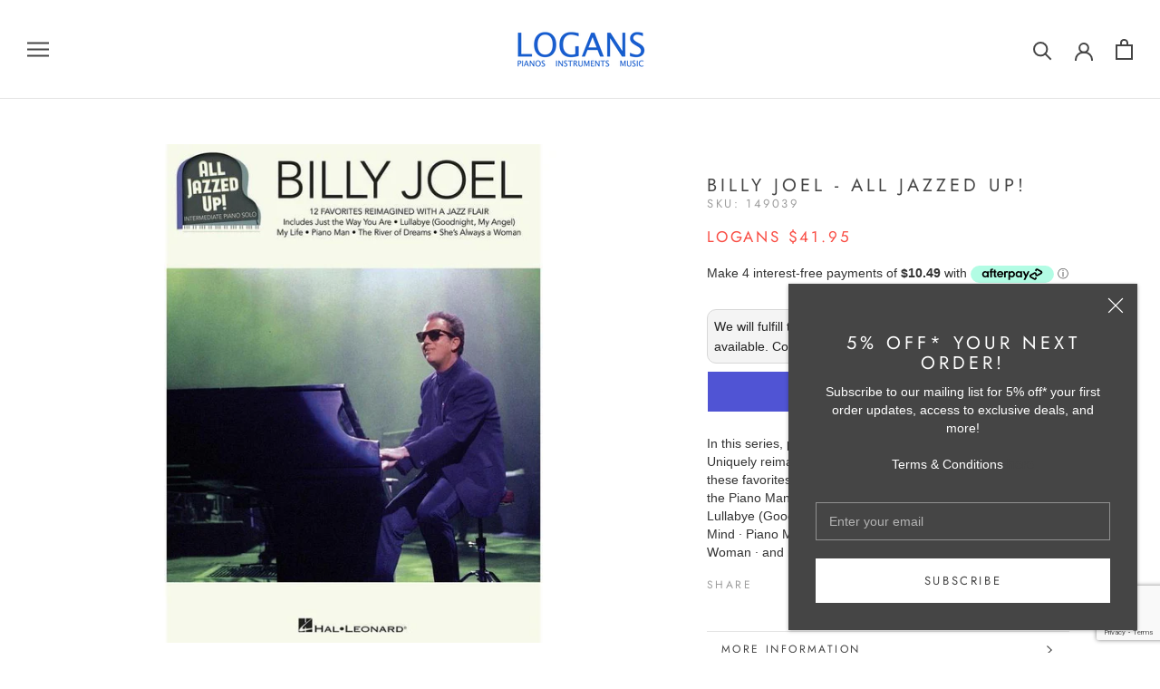

--- FILE ---
content_type: text/html; charset=utf-8
request_url: https://www.google.com/recaptcha/api2/anchor?ar=1&k=6LeTRAoeAAAAACKeCUlhSkXvVTIwv0_OgDTqgYsa&co=aHR0cHM6Ly93d3cubG9nYW5zcGlhbm9zLmNvbS5hdTo0NDM.&hl=en&v=N67nZn4AqZkNcbeMu4prBgzg&size=invisible&anchor-ms=20000&execute-ms=30000&cb=r3kzq7q5wx6r
body_size: 48618
content:
<!DOCTYPE HTML><html dir="ltr" lang="en"><head><meta http-equiv="Content-Type" content="text/html; charset=UTF-8">
<meta http-equiv="X-UA-Compatible" content="IE=edge">
<title>reCAPTCHA</title>
<style type="text/css">
/* cyrillic-ext */
@font-face {
  font-family: 'Roboto';
  font-style: normal;
  font-weight: 400;
  font-stretch: 100%;
  src: url(//fonts.gstatic.com/s/roboto/v48/KFO7CnqEu92Fr1ME7kSn66aGLdTylUAMa3GUBHMdazTgWw.woff2) format('woff2');
  unicode-range: U+0460-052F, U+1C80-1C8A, U+20B4, U+2DE0-2DFF, U+A640-A69F, U+FE2E-FE2F;
}
/* cyrillic */
@font-face {
  font-family: 'Roboto';
  font-style: normal;
  font-weight: 400;
  font-stretch: 100%;
  src: url(//fonts.gstatic.com/s/roboto/v48/KFO7CnqEu92Fr1ME7kSn66aGLdTylUAMa3iUBHMdazTgWw.woff2) format('woff2');
  unicode-range: U+0301, U+0400-045F, U+0490-0491, U+04B0-04B1, U+2116;
}
/* greek-ext */
@font-face {
  font-family: 'Roboto';
  font-style: normal;
  font-weight: 400;
  font-stretch: 100%;
  src: url(//fonts.gstatic.com/s/roboto/v48/KFO7CnqEu92Fr1ME7kSn66aGLdTylUAMa3CUBHMdazTgWw.woff2) format('woff2');
  unicode-range: U+1F00-1FFF;
}
/* greek */
@font-face {
  font-family: 'Roboto';
  font-style: normal;
  font-weight: 400;
  font-stretch: 100%;
  src: url(//fonts.gstatic.com/s/roboto/v48/KFO7CnqEu92Fr1ME7kSn66aGLdTylUAMa3-UBHMdazTgWw.woff2) format('woff2');
  unicode-range: U+0370-0377, U+037A-037F, U+0384-038A, U+038C, U+038E-03A1, U+03A3-03FF;
}
/* math */
@font-face {
  font-family: 'Roboto';
  font-style: normal;
  font-weight: 400;
  font-stretch: 100%;
  src: url(//fonts.gstatic.com/s/roboto/v48/KFO7CnqEu92Fr1ME7kSn66aGLdTylUAMawCUBHMdazTgWw.woff2) format('woff2');
  unicode-range: U+0302-0303, U+0305, U+0307-0308, U+0310, U+0312, U+0315, U+031A, U+0326-0327, U+032C, U+032F-0330, U+0332-0333, U+0338, U+033A, U+0346, U+034D, U+0391-03A1, U+03A3-03A9, U+03B1-03C9, U+03D1, U+03D5-03D6, U+03F0-03F1, U+03F4-03F5, U+2016-2017, U+2034-2038, U+203C, U+2040, U+2043, U+2047, U+2050, U+2057, U+205F, U+2070-2071, U+2074-208E, U+2090-209C, U+20D0-20DC, U+20E1, U+20E5-20EF, U+2100-2112, U+2114-2115, U+2117-2121, U+2123-214F, U+2190, U+2192, U+2194-21AE, U+21B0-21E5, U+21F1-21F2, U+21F4-2211, U+2213-2214, U+2216-22FF, U+2308-230B, U+2310, U+2319, U+231C-2321, U+2336-237A, U+237C, U+2395, U+239B-23B7, U+23D0, U+23DC-23E1, U+2474-2475, U+25AF, U+25B3, U+25B7, U+25BD, U+25C1, U+25CA, U+25CC, U+25FB, U+266D-266F, U+27C0-27FF, U+2900-2AFF, U+2B0E-2B11, U+2B30-2B4C, U+2BFE, U+3030, U+FF5B, U+FF5D, U+1D400-1D7FF, U+1EE00-1EEFF;
}
/* symbols */
@font-face {
  font-family: 'Roboto';
  font-style: normal;
  font-weight: 400;
  font-stretch: 100%;
  src: url(//fonts.gstatic.com/s/roboto/v48/KFO7CnqEu92Fr1ME7kSn66aGLdTylUAMaxKUBHMdazTgWw.woff2) format('woff2');
  unicode-range: U+0001-000C, U+000E-001F, U+007F-009F, U+20DD-20E0, U+20E2-20E4, U+2150-218F, U+2190, U+2192, U+2194-2199, U+21AF, U+21E6-21F0, U+21F3, U+2218-2219, U+2299, U+22C4-22C6, U+2300-243F, U+2440-244A, U+2460-24FF, U+25A0-27BF, U+2800-28FF, U+2921-2922, U+2981, U+29BF, U+29EB, U+2B00-2BFF, U+4DC0-4DFF, U+FFF9-FFFB, U+10140-1018E, U+10190-1019C, U+101A0, U+101D0-101FD, U+102E0-102FB, U+10E60-10E7E, U+1D2C0-1D2D3, U+1D2E0-1D37F, U+1F000-1F0FF, U+1F100-1F1AD, U+1F1E6-1F1FF, U+1F30D-1F30F, U+1F315, U+1F31C, U+1F31E, U+1F320-1F32C, U+1F336, U+1F378, U+1F37D, U+1F382, U+1F393-1F39F, U+1F3A7-1F3A8, U+1F3AC-1F3AF, U+1F3C2, U+1F3C4-1F3C6, U+1F3CA-1F3CE, U+1F3D4-1F3E0, U+1F3ED, U+1F3F1-1F3F3, U+1F3F5-1F3F7, U+1F408, U+1F415, U+1F41F, U+1F426, U+1F43F, U+1F441-1F442, U+1F444, U+1F446-1F449, U+1F44C-1F44E, U+1F453, U+1F46A, U+1F47D, U+1F4A3, U+1F4B0, U+1F4B3, U+1F4B9, U+1F4BB, U+1F4BF, U+1F4C8-1F4CB, U+1F4D6, U+1F4DA, U+1F4DF, U+1F4E3-1F4E6, U+1F4EA-1F4ED, U+1F4F7, U+1F4F9-1F4FB, U+1F4FD-1F4FE, U+1F503, U+1F507-1F50B, U+1F50D, U+1F512-1F513, U+1F53E-1F54A, U+1F54F-1F5FA, U+1F610, U+1F650-1F67F, U+1F687, U+1F68D, U+1F691, U+1F694, U+1F698, U+1F6AD, U+1F6B2, U+1F6B9-1F6BA, U+1F6BC, U+1F6C6-1F6CF, U+1F6D3-1F6D7, U+1F6E0-1F6EA, U+1F6F0-1F6F3, U+1F6F7-1F6FC, U+1F700-1F7FF, U+1F800-1F80B, U+1F810-1F847, U+1F850-1F859, U+1F860-1F887, U+1F890-1F8AD, U+1F8B0-1F8BB, U+1F8C0-1F8C1, U+1F900-1F90B, U+1F93B, U+1F946, U+1F984, U+1F996, U+1F9E9, U+1FA00-1FA6F, U+1FA70-1FA7C, U+1FA80-1FA89, U+1FA8F-1FAC6, U+1FACE-1FADC, U+1FADF-1FAE9, U+1FAF0-1FAF8, U+1FB00-1FBFF;
}
/* vietnamese */
@font-face {
  font-family: 'Roboto';
  font-style: normal;
  font-weight: 400;
  font-stretch: 100%;
  src: url(//fonts.gstatic.com/s/roboto/v48/KFO7CnqEu92Fr1ME7kSn66aGLdTylUAMa3OUBHMdazTgWw.woff2) format('woff2');
  unicode-range: U+0102-0103, U+0110-0111, U+0128-0129, U+0168-0169, U+01A0-01A1, U+01AF-01B0, U+0300-0301, U+0303-0304, U+0308-0309, U+0323, U+0329, U+1EA0-1EF9, U+20AB;
}
/* latin-ext */
@font-face {
  font-family: 'Roboto';
  font-style: normal;
  font-weight: 400;
  font-stretch: 100%;
  src: url(//fonts.gstatic.com/s/roboto/v48/KFO7CnqEu92Fr1ME7kSn66aGLdTylUAMa3KUBHMdazTgWw.woff2) format('woff2');
  unicode-range: U+0100-02BA, U+02BD-02C5, U+02C7-02CC, U+02CE-02D7, U+02DD-02FF, U+0304, U+0308, U+0329, U+1D00-1DBF, U+1E00-1E9F, U+1EF2-1EFF, U+2020, U+20A0-20AB, U+20AD-20C0, U+2113, U+2C60-2C7F, U+A720-A7FF;
}
/* latin */
@font-face {
  font-family: 'Roboto';
  font-style: normal;
  font-weight: 400;
  font-stretch: 100%;
  src: url(//fonts.gstatic.com/s/roboto/v48/KFO7CnqEu92Fr1ME7kSn66aGLdTylUAMa3yUBHMdazQ.woff2) format('woff2');
  unicode-range: U+0000-00FF, U+0131, U+0152-0153, U+02BB-02BC, U+02C6, U+02DA, U+02DC, U+0304, U+0308, U+0329, U+2000-206F, U+20AC, U+2122, U+2191, U+2193, U+2212, U+2215, U+FEFF, U+FFFD;
}
/* cyrillic-ext */
@font-face {
  font-family: 'Roboto';
  font-style: normal;
  font-weight: 500;
  font-stretch: 100%;
  src: url(//fonts.gstatic.com/s/roboto/v48/KFO7CnqEu92Fr1ME7kSn66aGLdTylUAMa3GUBHMdazTgWw.woff2) format('woff2');
  unicode-range: U+0460-052F, U+1C80-1C8A, U+20B4, U+2DE0-2DFF, U+A640-A69F, U+FE2E-FE2F;
}
/* cyrillic */
@font-face {
  font-family: 'Roboto';
  font-style: normal;
  font-weight: 500;
  font-stretch: 100%;
  src: url(//fonts.gstatic.com/s/roboto/v48/KFO7CnqEu92Fr1ME7kSn66aGLdTylUAMa3iUBHMdazTgWw.woff2) format('woff2');
  unicode-range: U+0301, U+0400-045F, U+0490-0491, U+04B0-04B1, U+2116;
}
/* greek-ext */
@font-face {
  font-family: 'Roboto';
  font-style: normal;
  font-weight: 500;
  font-stretch: 100%;
  src: url(//fonts.gstatic.com/s/roboto/v48/KFO7CnqEu92Fr1ME7kSn66aGLdTylUAMa3CUBHMdazTgWw.woff2) format('woff2');
  unicode-range: U+1F00-1FFF;
}
/* greek */
@font-face {
  font-family: 'Roboto';
  font-style: normal;
  font-weight: 500;
  font-stretch: 100%;
  src: url(//fonts.gstatic.com/s/roboto/v48/KFO7CnqEu92Fr1ME7kSn66aGLdTylUAMa3-UBHMdazTgWw.woff2) format('woff2');
  unicode-range: U+0370-0377, U+037A-037F, U+0384-038A, U+038C, U+038E-03A1, U+03A3-03FF;
}
/* math */
@font-face {
  font-family: 'Roboto';
  font-style: normal;
  font-weight: 500;
  font-stretch: 100%;
  src: url(//fonts.gstatic.com/s/roboto/v48/KFO7CnqEu92Fr1ME7kSn66aGLdTylUAMawCUBHMdazTgWw.woff2) format('woff2');
  unicode-range: U+0302-0303, U+0305, U+0307-0308, U+0310, U+0312, U+0315, U+031A, U+0326-0327, U+032C, U+032F-0330, U+0332-0333, U+0338, U+033A, U+0346, U+034D, U+0391-03A1, U+03A3-03A9, U+03B1-03C9, U+03D1, U+03D5-03D6, U+03F0-03F1, U+03F4-03F5, U+2016-2017, U+2034-2038, U+203C, U+2040, U+2043, U+2047, U+2050, U+2057, U+205F, U+2070-2071, U+2074-208E, U+2090-209C, U+20D0-20DC, U+20E1, U+20E5-20EF, U+2100-2112, U+2114-2115, U+2117-2121, U+2123-214F, U+2190, U+2192, U+2194-21AE, U+21B0-21E5, U+21F1-21F2, U+21F4-2211, U+2213-2214, U+2216-22FF, U+2308-230B, U+2310, U+2319, U+231C-2321, U+2336-237A, U+237C, U+2395, U+239B-23B7, U+23D0, U+23DC-23E1, U+2474-2475, U+25AF, U+25B3, U+25B7, U+25BD, U+25C1, U+25CA, U+25CC, U+25FB, U+266D-266F, U+27C0-27FF, U+2900-2AFF, U+2B0E-2B11, U+2B30-2B4C, U+2BFE, U+3030, U+FF5B, U+FF5D, U+1D400-1D7FF, U+1EE00-1EEFF;
}
/* symbols */
@font-face {
  font-family: 'Roboto';
  font-style: normal;
  font-weight: 500;
  font-stretch: 100%;
  src: url(//fonts.gstatic.com/s/roboto/v48/KFO7CnqEu92Fr1ME7kSn66aGLdTylUAMaxKUBHMdazTgWw.woff2) format('woff2');
  unicode-range: U+0001-000C, U+000E-001F, U+007F-009F, U+20DD-20E0, U+20E2-20E4, U+2150-218F, U+2190, U+2192, U+2194-2199, U+21AF, U+21E6-21F0, U+21F3, U+2218-2219, U+2299, U+22C4-22C6, U+2300-243F, U+2440-244A, U+2460-24FF, U+25A0-27BF, U+2800-28FF, U+2921-2922, U+2981, U+29BF, U+29EB, U+2B00-2BFF, U+4DC0-4DFF, U+FFF9-FFFB, U+10140-1018E, U+10190-1019C, U+101A0, U+101D0-101FD, U+102E0-102FB, U+10E60-10E7E, U+1D2C0-1D2D3, U+1D2E0-1D37F, U+1F000-1F0FF, U+1F100-1F1AD, U+1F1E6-1F1FF, U+1F30D-1F30F, U+1F315, U+1F31C, U+1F31E, U+1F320-1F32C, U+1F336, U+1F378, U+1F37D, U+1F382, U+1F393-1F39F, U+1F3A7-1F3A8, U+1F3AC-1F3AF, U+1F3C2, U+1F3C4-1F3C6, U+1F3CA-1F3CE, U+1F3D4-1F3E0, U+1F3ED, U+1F3F1-1F3F3, U+1F3F5-1F3F7, U+1F408, U+1F415, U+1F41F, U+1F426, U+1F43F, U+1F441-1F442, U+1F444, U+1F446-1F449, U+1F44C-1F44E, U+1F453, U+1F46A, U+1F47D, U+1F4A3, U+1F4B0, U+1F4B3, U+1F4B9, U+1F4BB, U+1F4BF, U+1F4C8-1F4CB, U+1F4D6, U+1F4DA, U+1F4DF, U+1F4E3-1F4E6, U+1F4EA-1F4ED, U+1F4F7, U+1F4F9-1F4FB, U+1F4FD-1F4FE, U+1F503, U+1F507-1F50B, U+1F50D, U+1F512-1F513, U+1F53E-1F54A, U+1F54F-1F5FA, U+1F610, U+1F650-1F67F, U+1F687, U+1F68D, U+1F691, U+1F694, U+1F698, U+1F6AD, U+1F6B2, U+1F6B9-1F6BA, U+1F6BC, U+1F6C6-1F6CF, U+1F6D3-1F6D7, U+1F6E0-1F6EA, U+1F6F0-1F6F3, U+1F6F7-1F6FC, U+1F700-1F7FF, U+1F800-1F80B, U+1F810-1F847, U+1F850-1F859, U+1F860-1F887, U+1F890-1F8AD, U+1F8B0-1F8BB, U+1F8C0-1F8C1, U+1F900-1F90B, U+1F93B, U+1F946, U+1F984, U+1F996, U+1F9E9, U+1FA00-1FA6F, U+1FA70-1FA7C, U+1FA80-1FA89, U+1FA8F-1FAC6, U+1FACE-1FADC, U+1FADF-1FAE9, U+1FAF0-1FAF8, U+1FB00-1FBFF;
}
/* vietnamese */
@font-face {
  font-family: 'Roboto';
  font-style: normal;
  font-weight: 500;
  font-stretch: 100%;
  src: url(//fonts.gstatic.com/s/roboto/v48/KFO7CnqEu92Fr1ME7kSn66aGLdTylUAMa3OUBHMdazTgWw.woff2) format('woff2');
  unicode-range: U+0102-0103, U+0110-0111, U+0128-0129, U+0168-0169, U+01A0-01A1, U+01AF-01B0, U+0300-0301, U+0303-0304, U+0308-0309, U+0323, U+0329, U+1EA0-1EF9, U+20AB;
}
/* latin-ext */
@font-face {
  font-family: 'Roboto';
  font-style: normal;
  font-weight: 500;
  font-stretch: 100%;
  src: url(//fonts.gstatic.com/s/roboto/v48/KFO7CnqEu92Fr1ME7kSn66aGLdTylUAMa3KUBHMdazTgWw.woff2) format('woff2');
  unicode-range: U+0100-02BA, U+02BD-02C5, U+02C7-02CC, U+02CE-02D7, U+02DD-02FF, U+0304, U+0308, U+0329, U+1D00-1DBF, U+1E00-1E9F, U+1EF2-1EFF, U+2020, U+20A0-20AB, U+20AD-20C0, U+2113, U+2C60-2C7F, U+A720-A7FF;
}
/* latin */
@font-face {
  font-family: 'Roboto';
  font-style: normal;
  font-weight: 500;
  font-stretch: 100%;
  src: url(//fonts.gstatic.com/s/roboto/v48/KFO7CnqEu92Fr1ME7kSn66aGLdTylUAMa3yUBHMdazQ.woff2) format('woff2');
  unicode-range: U+0000-00FF, U+0131, U+0152-0153, U+02BB-02BC, U+02C6, U+02DA, U+02DC, U+0304, U+0308, U+0329, U+2000-206F, U+20AC, U+2122, U+2191, U+2193, U+2212, U+2215, U+FEFF, U+FFFD;
}
/* cyrillic-ext */
@font-face {
  font-family: 'Roboto';
  font-style: normal;
  font-weight: 900;
  font-stretch: 100%;
  src: url(//fonts.gstatic.com/s/roboto/v48/KFO7CnqEu92Fr1ME7kSn66aGLdTylUAMa3GUBHMdazTgWw.woff2) format('woff2');
  unicode-range: U+0460-052F, U+1C80-1C8A, U+20B4, U+2DE0-2DFF, U+A640-A69F, U+FE2E-FE2F;
}
/* cyrillic */
@font-face {
  font-family: 'Roboto';
  font-style: normal;
  font-weight: 900;
  font-stretch: 100%;
  src: url(//fonts.gstatic.com/s/roboto/v48/KFO7CnqEu92Fr1ME7kSn66aGLdTylUAMa3iUBHMdazTgWw.woff2) format('woff2');
  unicode-range: U+0301, U+0400-045F, U+0490-0491, U+04B0-04B1, U+2116;
}
/* greek-ext */
@font-face {
  font-family: 'Roboto';
  font-style: normal;
  font-weight: 900;
  font-stretch: 100%;
  src: url(//fonts.gstatic.com/s/roboto/v48/KFO7CnqEu92Fr1ME7kSn66aGLdTylUAMa3CUBHMdazTgWw.woff2) format('woff2');
  unicode-range: U+1F00-1FFF;
}
/* greek */
@font-face {
  font-family: 'Roboto';
  font-style: normal;
  font-weight: 900;
  font-stretch: 100%;
  src: url(//fonts.gstatic.com/s/roboto/v48/KFO7CnqEu92Fr1ME7kSn66aGLdTylUAMa3-UBHMdazTgWw.woff2) format('woff2');
  unicode-range: U+0370-0377, U+037A-037F, U+0384-038A, U+038C, U+038E-03A1, U+03A3-03FF;
}
/* math */
@font-face {
  font-family: 'Roboto';
  font-style: normal;
  font-weight: 900;
  font-stretch: 100%;
  src: url(//fonts.gstatic.com/s/roboto/v48/KFO7CnqEu92Fr1ME7kSn66aGLdTylUAMawCUBHMdazTgWw.woff2) format('woff2');
  unicode-range: U+0302-0303, U+0305, U+0307-0308, U+0310, U+0312, U+0315, U+031A, U+0326-0327, U+032C, U+032F-0330, U+0332-0333, U+0338, U+033A, U+0346, U+034D, U+0391-03A1, U+03A3-03A9, U+03B1-03C9, U+03D1, U+03D5-03D6, U+03F0-03F1, U+03F4-03F5, U+2016-2017, U+2034-2038, U+203C, U+2040, U+2043, U+2047, U+2050, U+2057, U+205F, U+2070-2071, U+2074-208E, U+2090-209C, U+20D0-20DC, U+20E1, U+20E5-20EF, U+2100-2112, U+2114-2115, U+2117-2121, U+2123-214F, U+2190, U+2192, U+2194-21AE, U+21B0-21E5, U+21F1-21F2, U+21F4-2211, U+2213-2214, U+2216-22FF, U+2308-230B, U+2310, U+2319, U+231C-2321, U+2336-237A, U+237C, U+2395, U+239B-23B7, U+23D0, U+23DC-23E1, U+2474-2475, U+25AF, U+25B3, U+25B7, U+25BD, U+25C1, U+25CA, U+25CC, U+25FB, U+266D-266F, U+27C0-27FF, U+2900-2AFF, U+2B0E-2B11, U+2B30-2B4C, U+2BFE, U+3030, U+FF5B, U+FF5D, U+1D400-1D7FF, U+1EE00-1EEFF;
}
/* symbols */
@font-face {
  font-family: 'Roboto';
  font-style: normal;
  font-weight: 900;
  font-stretch: 100%;
  src: url(//fonts.gstatic.com/s/roboto/v48/KFO7CnqEu92Fr1ME7kSn66aGLdTylUAMaxKUBHMdazTgWw.woff2) format('woff2');
  unicode-range: U+0001-000C, U+000E-001F, U+007F-009F, U+20DD-20E0, U+20E2-20E4, U+2150-218F, U+2190, U+2192, U+2194-2199, U+21AF, U+21E6-21F0, U+21F3, U+2218-2219, U+2299, U+22C4-22C6, U+2300-243F, U+2440-244A, U+2460-24FF, U+25A0-27BF, U+2800-28FF, U+2921-2922, U+2981, U+29BF, U+29EB, U+2B00-2BFF, U+4DC0-4DFF, U+FFF9-FFFB, U+10140-1018E, U+10190-1019C, U+101A0, U+101D0-101FD, U+102E0-102FB, U+10E60-10E7E, U+1D2C0-1D2D3, U+1D2E0-1D37F, U+1F000-1F0FF, U+1F100-1F1AD, U+1F1E6-1F1FF, U+1F30D-1F30F, U+1F315, U+1F31C, U+1F31E, U+1F320-1F32C, U+1F336, U+1F378, U+1F37D, U+1F382, U+1F393-1F39F, U+1F3A7-1F3A8, U+1F3AC-1F3AF, U+1F3C2, U+1F3C4-1F3C6, U+1F3CA-1F3CE, U+1F3D4-1F3E0, U+1F3ED, U+1F3F1-1F3F3, U+1F3F5-1F3F7, U+1F408, U+1F415, U+1F41F, U+1F426, U+1F43F, U+1F441-1F442, U+1F444, U+1F446-1F449, U+1F44C-1F44E, U+1F453, U+1F46A, U+1F47D, U+1F4A3, U+1F4B0, U+1F4B3, U+1F4B9, U+1F4BB, U+1F4BF, U+1F4C8-1F4CB, U+1F4D6, U+1F4DA, U+1F4DF, U+1F4E3-1F4E6, U+1F4EA-1F4ED, U+1F4F7, U+1F4F9-1F4FB, U+1F4FD-1F4FE, U+1F503, U+1F507-1F50B, U+1F50D, U+1F512-1F513, U+1F53E-1F54A, U+1F54F-1F5FA, U+1F610, U+1F650-1F67F, U+1F687, U+1F68D, U+1F691, U+1F694, U+1F698, U+1F6AD, U+1F6B2, U+1F6B9-1F6BA, U+1F6BC, U+1F6C6-1F6CF, U+1F6D3-1F6D7, U+1F6E0-1F6EA, U+1F6F0-1F6F3, U+1F6F7-1F6FC, U+1F700-1F7FF, U+1F800-1F80B, U+1F810-1F847, U+1F850-1F859, U+1F860-1F887, U+1F890-1F8AD, U+1F8B0-1F8BB, U+1F8C0-1F8C1, U+1F900-1F90B, U+1F93B, U+1F946, U+1F984, U+1F996, U+1F9E9, U+1FA00-1FA6F, U+1FA70-1FA7C, U+1FA80-1FA89, U+1FA8F-1FAC6, U+1FACE-1FADC, U+1FADF-1FAE9, U+1FAF0-1FAF8, U+1FB00-1FBFF;
}
/* vietnamese */
@font-face {
  font-family: 'Roboto';
  font-style: normal;
  font-weight: 900;
  font-stretch: 100%;
  src: url(//fonts.gstatic.com/s/roboto/v48/KFO7CnqEu92Fr1ME7kSn66aGLdTylUAMa3OUBHMdazTgWw.woff2) format('woff2');
  unicode-range: U+0102-0103, U+0110-0111, U+0128-0129, U+0168-0169, U+01A0-01A1, U+01AF-01B0, U+0300-0301, U+0303-0304, U+0308-0309, U+0323, U+0329, U+1EA0-1EF9, U+20AB;
}
/* latin-ext */
@font-face {
  font-family: 'Roboto';
  font-style: normal;
  font-weight: 900;
  font-stretch: 100%;
  src: url(//fonts.gstatic.com/s/roboto/v48/KFO7CnqEu92Fr1ME7kSn66aGLdTylUAMa3KUBHMdazTgWw.woff2) format('woff2');
  unicode-range: U+0100-02BA, U+02BD-02C5, U+02C7-02CC, U+02CE-02D7, U+02DD-02FF, U+0304, U+0308, U+0329, U+1D00-1DBF, U+1E00-1E9F, U+1EF2-1EFF, U+2020, U+20A0-20AB, U+20AD-20C0, U+2113, U+2C60-2C7F, U+A720-A7FF;
}
/* latin */
@font-face {
  font-family: 'Roboto';
  font-style: normal;
  font-weight: 900;
  font-stretch: 100%;
  src: url(//fonts.gstatic.com/s/roboto/v48/KFO7CnqEu92Fr1ME7kSn66aGLdTylUAMa3yUBHMdazQ.woff2) format('woff2');
  unicode-range: U+0000-00FF, U+0131, U+0152-0153, U+02BB-02BC, U+02C6, U+02DA, U+02DC, U+0304, U+0308, U+0329, U+2000-206F, U+20AC, U+2122, U+2191, U+2193, U+2212, U+2215, U+FEFF, U+FFFD;
}

</style>
<link rel="stylesheet" type="text/css" href="https://www.gstatic.com/recaptcha/releases/N67nZn4AqZkNcbeMu4prBgzg/styles__ltr.css">
<script nonce="xS-FKq2m-2XkTKMgfOL_Eg" type="text/javascript">window['__recaptcha_api'] = 'https://www.google.com/recaptcha/api2/';</script>
<script type="text/javascript" src="https://www.gstatic.com/recaptcha/releases/N67nZn4AqZkNcbeMu4prBgzg/recaptcha__en.js" nonce="xS-FKq2m-2XkTKMgfOL_Eg">
      
    </script></head>
<body><div id="rc-anchor-alert" class="rc-anchor-alert"></div>
<input type="hidden" id="recaptcha-token" value="[base64]">
<script type="text/javascript" nonce="xS-FKq2m-2XkTKMgfOL_Eg">
      recaptcha.anchor.Main.init("[\x22ainput\x22,[\x22bgdata\x22,\x22\x22,\[base64]/[base64]/[base64]/MjU1OlQ/NToyKSlyZXR1cm4gZmFsc2U7cmV0dXJuISgoYSg0MyxXLChZPWUoKFcuQkI9ZCxUKT83MDo0MyxXKSxXLk4pKSxXKS5sLnB1c2goW0RhLFksVD9kKzE6ZCxXLlgsVy5qXSksVy5MPW5sLDApfSxubD1GLnJlcXVlc3RJZGxlQ2FsbGJhY2s/[base64]/[base64]/[base64]/[base64]/WVtTKytdPVc6KFc8MjA0OD9ZW1MrK109Vz4+NnwxOTI6KChXJjY0NTEyKT09NTUyOTYmJmQrMTxULmxlbmd0aCYmKFQuY2hhckNvZGVBdChkKzEpJjY0NTEyKT09NTYzMjA/[base64]/[base64]/[base64]/[base64]/bmV3IGdbWl0oTFswXSk6RD09Mj9uZXcgZ1taXShMWzBdLExbMV0pOkQ9PTM/bmV3IGdbWl0oTFswXSxMWzFdLExbMl0pOkQ9PTQ/[base64]/[base64]\x22,\[base64]\\u003d\x22,\x22RWdxw7vCjWYpw4LCl1bDkcKQwoIJHMKEwoRsX8OiCwfDsz1twqFQw7Uwwr/CkjrDsMKjOFvDuyTDmQ7DqCnCnE5/wpYlUXDCm3zCqG8lNsKCw6HDpsKfAzDDjlRww4HDrcO5wqNWM2zDuMKUbsKQLMOQwr17EDbCncKzYBbDtMK1C297UsO9w6LChAvCm8KFw5PChCnChiAew5nDlcKEUsKUw5/CpMK+w7nCg1XDkwIiBcOCGWvCpH7DmVw9GMKXITEdw7t7PitbGsOxwpXCtcKGb8Kqw5vDmXAEwqQRwrLClhnDisO+wppiwqvDpQzDgxPDhll8QsOaP0rCsjTDjz/CjsOew7ghw5zCj8OWOijDhCVMw7RCS8KVLXLDuz0sf3TDm8Knd0xQwpZ4w4tzwo4PwpVkS8KoFMOMw74dwpQqKMKFbMOVwogFw6HDt251wpxdwrXDs8Kkw7DCtwF7w4DCgMOjPcKSw4bCp8OJw6YHYCk9CcOVUsOvDycTwoQ6HcO0wqHDiDsqCQ/CmcK4wqBfHsKkclfDq8KKHGRewqx7w6HDpFTChmZOFhrCusKgNcKKwr4GdARDGx4uUMKqw7lbBcOhLcKJSAZaw77Dq8K/wrYIKnTCrh/CksKRKDFEasKuGT3CgWXCvVxmUTE7w5rCt8KpwqbCnWPDtMOXwqY2LcKGw7PCikjClcK7ccKJw7sYBsKTwoHDrU7DtjjChMKswr7CixvDssK+ecOmw7fCh2McBsK6wqRxcsOMUyF0TcKGw6Q1wrJLw4nDi3U0wpjDgnh1aWcrHcK/HiY8LETDs1ZoTx9yADceXzvDhTzDlQ/CnD7CjsK+KxbDrjPDs31yw5/DgQkrwpkvw4zDr03Ds19BblPCqFQewpTDiljDq8OGe0DDmXRIwpZsKUnCksKKw65dw6DCshYgJxUJwok/QcONEUbCtMO2w7ILdsKAFMKKw78ewrp2wo1ew6bCpMKTTjfClCTCo8OuV8Kmw78fw5bCgsOFw7vDuQjChVLDjwcuOcKEwrQlwo4Zw51CcMOOWcO4wp/Dt8OxQh/CrnXDi8Opw6vCgmbCocKGwoJFwqV5wqEhwotFScOBU0DCiMOta2ltNMK1w6Byf1Mzw5EwwqLDkn9de8O2wpY7w5dIHcORVcKEwpPDgsK0X1XCpyzCuk7DhcOoD8KqwoETLyTCshTChsOVwobCpsK+w7bCrn7CpMOcwp3Dg8O9wpLCq8OoFcKzYEAFJiPCpcOXw6/DrRJxYAxSJ8OCPRQ0wovDhzLDo8OcwpjDp8ODw6zDvhPDsisQw7XCqTLDl0sdw4DCjMKKXMKHw4LDmcOQw6sOwoV/w7vCi0kFw7NCw4dcUcKRwrLDmsOYKMK+wrPCtwnCscKBwr/CmMK/SXTCs8ONw6cKw4ZIw5Edw4YTw4HDv0nCl8K5w5LDn8Ktw6TCh8Kaw4BBwpzDpxzDvnEewr7DhQjCgMOjLDltbBTDsHnCrFodB0pow6rCtMKLwo/[base64]/w5YnDMK+K8OASMKIw73DkUtVb2g5w4XCmmQwwpbCusOzw4diHsKlwoVxw5TCj8KewrRnwowSMCRzJsK5w5kZwoFUTlXDncK7DDEFw54LJUbCj8O3w5BvQsKiw7fDongPwqVaw5/CvmXDiE1Iw67DozkRLkh1M2w/W8KNwpgTwoEHa8OCwpoawql+UCjCsMKEw5xsw7J0PcOFw5DDhQYXwqnDgFHDqwtqF14fw4sIaMKNO8K0w54cwrUMAsKXw4rCgFvDkRvCmcO/[base64]/DvMO7w5DDk8KiLsOjY8KUw7zCqUYlwqXDnS/DsMKuQ1LCilsLKcOdY8O2wpPCuw0ufMKyDcOwwpQLZMOTSjgDYyfChSQrwp3Cs8O/w60/wrRAOwc8XQnDhVfDtMKDwrgWUDsAwpTCvkPCsgNAdVYnLMOzwp9WLxJvQsOmw4HDmcOVc8KNw7s+PEgFE8Odw6UlBMKRwqzDjMOeJMO0M2pUw6zDjG/Ck8OveXnCiMOsflQCw6rDv37DpWrDjXM7woxFwrgow5djwoLCgAzClD3DryV7w4MSw40mw63DrMK5woDCk8OaHn/DnsOcbB46w4RWwrJkwop7w4sFGGJzw7fDoMO3w6XCjcK/wpFLZGhZwqplUXrCksOcwpfCjcKswqwjw5E+PHphIBJZYHd8w4ZjwrfCicKwwpnCjjDDuMKOwr/DlUNrw7h8w6lbw7fDrgjDqsKmw4LCssOEw4zCsSc7ZcKZesKww7dsUcKgwpXDm8OpOMOJd8Kxwo/Cq0IKw5N/[base64]/OsOyw6Qtw5vDnVDDsyvDpydDHUYoScOQwo3DscKUQV/DgsKAFMO1N8ODwo7DtxYZbw14wrPDgsOCwpNgw7LDiVLCmVPDn3kywrTCtG3DvzTCgQMmw64XA1F9wqzDohPChMOowpjCliDDjMOsIMOMBsKmw68IfCUjw7xqwpwQYD7Dmi7CoX/DngnCsAbCvcOxOcOuw60EwqjDk07DlcK0wpNZwq/DrMKPBlIUU8O0dcKHw4AYwpghw4IyDVTCkBTDrMKXAxvCucOQPlJmw6UwccKnw5d0w4llexcQw5bDvjjDhxHDhcO3DcOZDUbDm2liQMKGw5PDl8OrwpzDmDVqPTbDpnHClMObw5/[base64]/TzdaIcOBfU7DvVhidW7DncKYw5LClMKURRTDqsO2w4stKcK7w7nCpcOqw7vCjMKadcO9wo9pw6MMw6fCqcKpwrnCu8Kuwq3DkMKuwqPCnkQ+Ih3CjcOdRcKsJVFUwo1gw6LCt8KWw4TDuRLCt8K1wrjDsQ9iJRwPBV7CnXzDh8Kcw61HwpU5I8KzwpHChcO0w4I/w6hBw6sywpdQwq9NIMO4XcKFDsOtacKZwp0XGcOOTMO3wpXDiSDCvMOYFDTCicOAw4V7wqdgWhlKcnTCmzpywrrCgcOqUVprwqvChSrDvAw1ccKXc15ufhk+LcK3XUE5OMO9JcKAQmTDqsKOcFnDh8OswoxxYGPChcKOwo7DvnTDr2zDmncKw7fCv8O2J8O/XcKEXVPDsMOdSsKTwqLDmDrCny1ZwoLCqMKrw6PCsXfDnCHDtsO5FcKQNXVfO8K3w6TDhcKQwrccw6rDgsKhWMOpw7JewoIjVw/DlMKlw7AZdDZLwr5qMRTCnyHCpyHCuDBMw7Y1esKwwq/Dni1Xw6VEEH7DogrChcO8QHFtwqM9FcKJw54/UsKDwpMhHV7DomjDshQgwpXDusKgwrQ7w7dtdCfDtsOQwoLDtQ0Xw5fCtSnDucOjPFdlw4VpAsORw65/JMKdbMKhRMK7wp/[base64]/[base64]/[base64]/Cg8Kpw6IdNwPCi3x8wrlhU8KLQMKdwrDDiQ0HXGHCjnzDln0RwqMdw5zDqitUWUl6GcKuw7pMwpd4woZSw5DCrT7ChCXCi8OJw7zDjBp8c8KLwovDuS8PVMOBw5HDqMKSw5XDrFzCuExCc8OkFsKMDcKFw5/Cj8KvAQF+wpfCjcO9JnksKMKsHyrCpzklwqBAG3dFbsOJRnzDkV/Cs8K2EsKfcS/[base64]/w6E/YjPCpWZYwqsIw7nDp8KOPWHCiW/DosKUFsKRbMOtw5IBWMOLF8KKd1fDhjdwB8O3wrzCsgc9w43Dn8O0eMK1a8KeW1d4w4xUw41Cw5UbDAYpV0zCtQnCqMOKD3AQw7zCssKzwp3CuC0Nw5UBwojDrArDqDwKwoHCucONFMOsZMKrw5xzBsK2wogLwqbCrcKxMkAXYsOUKcK/w4PDv0U5w5cWw6XCmkfDuXpJesKow54/wq0KL3DDocKkflvDu0tjZsKaGX3DpGXClmjDmRBpHsKpAMKQw5jDn8KXw6jDpsKLZsKLw6jCkkPDs1HDhzRwwqdmw45lwrRdC8Kxw6TDtsOhAMKawqXCqWrDpMKpacOJwrrDvsOuw7jCqsOLw6UQwrJuw4V1ZnfChxLDtl8ndcOWfsKofcKNw4zDuhk/w5sKeD7Clkdcw7MWUybDisKaw53DrMKOwpfCgAZ9w6vDpMOXAcOOw5IBw7AtasKYw458JMKvwqfDqUDCiMKxw5HCmi0zGsKOwqBkPinDgsK9PUzDosO5HlxsVwDClmPConM3w7FaTcOaYsOrwqbDisOxIxbCp8Olwq/DgMOhw5J4w50AXMOPwprChcKGw5XDmEnCscKuJBspYknDnMOFwpYsA340wpvDvRR+GMOzw4g+ZsO3cg3ClWzCj3rDgRIPDT/[base64]/[base64]/GRhmUitYw7fCscKtJMOFdx7Ct2bDiMOZwrrDmxnDoMKowrZHDAXDqiRDwqhUAsOWw6QMwrVIP2LDr8OEEMOTwoVVfxdOw4nCjsOrJwrCgMOYwqHDghLDiMK+GnM5wq9Ow68wR8OmwoNdQg/CqzR+wqY5ZMO0fX/DpzzCtmnCqlhAX8OuOMKSasOSJcOaNsOEw4MLL1h4Ih7CnMOxZQTDucKew4DDnknCosO4w4dUQBzDsEDCglVkwoN5J8KoT8OywqE6Tk0GEsKWwrlhEsKvdQTDoX3DqgYWFDAnRsKxwqZ5J8KewrtHw6pkw7rCr3ZawqNVVD/DgcO0NMO6XxjCuz90CAzDl2XChsOuf8O4LR4oZHfDt8OHwqvDrGXCuzguw6DCnyPCkcKfw4rCpMOaGsOyw7XDrMKAbj9pJ8Kvw4DCpFh2w7nCv1vDvcO7d0fDs08QdWkOwpjCvQrCsMOkwrvDkEsswqoBw4Qqwpk0bxzCk1LDsMOPw5nDqcKTHcKBYFg7ewzCmsOOBB/DpQgWwq/[base64]/Dv2ROIQ/Clntkw4jDpMKUw7pEE8OfwpoFwp9nwqBEeAzDlMO0w61wLsOWwpQoTcKPwrdmwpXCj3xDOMKFwr/CrcOSw5pQw6jDijDDq1QCJDs/VGvDp8K+w45YfkgZw63Dm8OCw63Co23DncO8QjE0wrXDn3oWGsKpwrjDnsOEdsKlJsOJwojDpXNUGl/DpzPDgcO1woTDu3XCk8OnIBbCjsKqw5A/VVnCnHDCrSXDmTfCrAE2wrLDo2RnRgE3cMKCWRwweSjCqcKMQloCa8OpLcOIwqIvw4NJbcKlakc6wrPCu8KwMAnDrcKHLsK2w6dUwrw3ThpXwpLCljHDlzNRw51Ew4YzLsOxwrNuSnnDg8KRcn1vw5PDtsKGw7vDtsOCwpLCq23DphrCm2vDh3HDncKXbG/CtSkEBsK0w4ZVw5vCiGLCjsO0YCTDnkHDpsORWcOyIsKlw5nCrVpkw4tjwpNaKsKtwolZwp7DhHfDoMKfSm/CqiUjYMO2PGDDgwYQQUFJacKYwp3ChsO9w71QIkfCnMKCUR1Iw7UjAFTDmC3CpsKfRsOlasOEasKHw5zCiyTDtkvCv8Kgw6ltwot9HMKTwqPCqB3DrHbDpHPDhxPDjTbCvGjDggUFQlzDgQwZbBlRK8O0OWTDsMO/woLDicOHwrBJw5wyw5bDi2nCp2d5SMKGJzMQdATDjMOXDAXDhMO5wqnDpHR7PlXCisK/wocRecKjw49awrF3EsKxTDwmasOjw5k6HFx+wo1vZsKywod3wqhdU8KvcCrCisKaw6MxwpDDjcOMFMKWw7d7FsOQFEHCpibCoX7CqWB/w7cDBSlTHR7DgicVNcOqwq14w5rCo8KAw6/CmFArc8OqXsO9eyhnLMOpw6BrwrTClyENwqsJwo4Ywr3CgQcKAjddQMKowo/Cq2nCosKhwozDnx/[base64]/w6TCjsKvw4Mfw57DtcKTwrXDrcKET13CmnLDhTLDi8K0wqdxSsKcBcKtwqVYYE/[base64]/DtsKwCw3CqT8vDMOvPMKKw7jDtQU/wp95w6jCpSBMMsOVwrTCh8OvwrHDocKWwrJ/DMKUwqUGwrfDp0Z/[base64]/CocKsI8Ofw4nCuiLCo8KQw6MJe8KgHFB0w7zCk8O9w4nCtCPDgGdWw6DDtE07w4VEw6LCrsOZNg7Dg8Ogw51RwpLCnmUceCXClXLDscKQw7TCp8OlHcK1w6NNN8OMw7TCvMKsRAnDqmXCsmsKwrjDkxDCisKNLx96DXLCp8OnQMKdXAjCrQTCosOjwrdawr/CoyHDk0RQw6nDj0nCvm/[base64]/DtyEBwrjDmsOKeDpQNsKUwqRlSMKew4jDllRkP0ckfMO1asKQwrvDi8Omwposw4rCny3DnMK+w4gQw60vwrEIbT/[base64]/UClECcKsDhFHwrbDicOJwrV2w6jDkC3Dp3/CusKJHWvDq1UlFHNoJ0oTwoESw47CgHHCvMK6w67CnwwHwqTDpBwrwq/Cn3YqDg/Dq1DCpMKAwqYqw5jCi8K6wqTCu8KUwrAkfzsEE8KAOHQCw5DCksORFcOkJcOQKsKQw6zConciIMOjQ8Kowqp5w7TDsD7DthfDg8Khw53Cn0B/OcKrP0VzPyzCgsOEwrUmw5DCi8KnJGTDtgEBGMKLw6BWw4xswrNGwpDDr8KDcFvDvMK/wqvCsUPClcKCZsOqwpRAw5bDv1PClMKSN8KHZmxeHMK2w5PDgVJsEMKjQ8OtwoV9S8OefxUjHsOgIMKKw4vDtmRaKxhTw4TCmMKBf0TCs8KLw6TDrAnCvHnDvFTCmT9wwqnCnsKOw4XDgxYIF0cVw49uWMKcw6UHwr/CoW3DllLDqA1Mfn3DpcK3w6jDjsKyZCrCniHCkmvDhnPCisKuQMO/E8O/[base64]/[base64]/Cj3wIS8KmSMOiBMK/w7Axwqg5wqvDhsOfw77ChAsUFFXCqcOsw6Yrw7s0OHnDkwbDj8OmBB3DrcKfwrrCiMKDw5rCvz02WGY9w4oDwrPDi8KTwq4KDsOLwrfDgAFVwo/[base64]/[base64]/Do1sFw5nCkhPCu0pAw683BcKMA2XCosOqwpjCqcOTfsKEWsK6EFsWw4ZewrtNL8KVw5rDqU3DjCBDEsKVCMKFwoTCjsO2worCisOqwrHCoMKhT8KXDyYLdMKnCnjClMOtw5UqdBA/AmnDp8Klw4bDhStNw51rw5MhUTLCtMOrw5PCpsKQwpdANMKdwqfDjXTCvcKPKCgXwrzDujEMCcOMwrUKwqADCsOYSyoXSHBdwoV6wq/CpFsuw4zClsOCFW3DqcKIw6PDksOkw5vCscKZwoNBwqN/w5zCu3lhwqXCmFQdw6PDhsKQwpxjw4nDkwQIwpzCrkzCl8KhwrUNw5EmWcO6Aik+wp/DhRfDv1DDvETDs3rCo8KEIntpwrEYw6nCgAPCssOYw48Rw5ZFIMOgw5fDvMKJwrDChx4Awp3DjcK8P10Cwo/[base64]/woXCgMKAw7bCvxHDlcKdHcKsaWLDpMOCwq7Ds8O0wq/CgMOWwrVQRsK6woxUTyATwqw8woIAKsKnworDvx/DkMK8w4DCp8OUFldpwo0TwrfCucKswr4rScK+HQHDgsO6wr3Cj8Kfwo3CkH7DuAbCosKCw7HDqsOTwp4PwoFdGcOzwqhSwop8XcKEwqdUccOJw45tM8KAwrJnw5V1wp/CkjnDnCzCkVPDqcO/G8KSw6dswpLDisKnLMOeP2MBD8KkAhssIsK5IMKycsKvNcOywpjDgVfDtMKwwovCrgDDrgtmVAzDlXYcw403w6MXwoHDkhrCtAjCo8KyTsKuw7dVw7/DgMOmw67DrT4ZTMKLF8O5w7jCvsOUDyRFfHPCtHYXwrPDumhTw77CoW/CsExIwocxD2fCjsO0wp5xw5jDr0xEH8KEBsKqHcK7fzNiH8KwU8OXw4puQ1jDgXvDi8KGRWllKgBLwrAaJsKZw51hw6vCp1JqwrbDvBbDpMOsw6vDoD7DkxfCkjR8wprDpg8nR8KQAUDCjHjDk8K/w5onMx5cwo8/JsOQWsK/LEgyLz7CsHfDlcKEK8OvFMONB1bCr8OnPsO4bF7DiCnCkcKScMOUwrTDhRExZUocwqfDl8KAw6jDpsORw7jDgsKjZSkpw73Cv3/[base64]/UsO9w7vCihMgXcK9wqctw4ZbwqXDpsKHwoM8EsK9dsKSwp7DmwfCp3DDmVRWWQEcNy/CnMOJFsKpDXxIaVbDinNXNg8nw5UnQV/DkAAwZF/[base64]/wr3Cj8OSw77DrsK+wrbDjngSGcK6w73Cj8KcO0xyw7nDuEBAwprChW0fwoTDh8O4KT/DhUnCvMOKEUt7wpDCkMOMw7gyw4vCj8OUwrlVw6vCk8KXDVBZbyFbKMK9wqnCsE4aw4ElPXzDrcO3acOdEcOmXwVKwprDlh1Ywr3Cji7DiMOZw7MzQsK/wqJiOsKzb8KMw4cGw4PDjcKTfxnClcKZw6DDl8OAwoXDosKvdwYxw50KV3PDgcKWwrjCl8OSw4/[base64]/CogfCtkRWw5/DqCVsJ8KWwoXDqMOxwrlvw4AwwqbDtMKUwqfCgsO0McKUw7TDg8OUwqpZTRfClsKOw5nCuMOdNkTCqMOdwr3DvMOKOyjDjQYiwrV/FsK5wp/DsQFDw7kJWMO/IGoMHypYw5vCh1lyHMOaYMK4JmBhQGVUB8O/w6/CgsOhfsKJPRxgD2fCgRMWam/CkMKcwpTCh3fDt2PDlMO5wrvCsS7DuB3CuMOGS8K1IsKjwrvCqMO+D8K9ZcOfwofCji3CglzCumM0w4bCucO9KBZ5wq/DlVpRwrgkwq9KwopqKVNvwqhOw6F5SChmZ0jDpXbDq8KRRgNLw7gDGQHDoXgwQMO4EcOGwqjDuzfCnMKiw7HCo8ObJ8K7XWTCgnR6w6PDpBLDicOCw6BKw5bDhcKtYQLDm0tpwr/DtxY7Ix/DhsK5wp9dw4jCh0cbGMOEw6xKwqzCi8KSw7nCpCIQwpbCpsOjwrtpwrABX8OgwqjDtMKXHsOxScKXwrzCosOlw7tJw7jDjsKPw7t+IsKGfMOHM8Obw57DnEfCucO3CCXDmG/CiA8ZwpLCvcO3KMODwqBgwo5rHQUJwpAeVsK+w6gNZnAPwpJzw6TDiRbDjMKzGGRBw7zCuRozesOlwp/DrcKewpjClGbDosKxEzNJwpXDom45GsOXwptKwrHCpMKvw7tYw5M1wq3CpElOXzrCmcO0GRdLw63CvcKVKhRYwp7CgnDCkiIPMxzCmywnHzrCjnTCihdhGinCssK5w7HCuTrConAoJ8Ogw4EdF8Oyw5Q0w4XCmsKDLjVDw73Ctm/CqknDgXbCs1gPR8O1a8Opw6o4wpvDmUtTw7fCnsOVw7vDrTPCijITOBjCu8Klw75ZBB5XCcKUwrvDgSPCm295dxbCr8KAw7bDlsOBYMOzw6nClS8mw5BeW0sjOnHDuMOrcsKJw7Naw6zDljDDn2TDsmNWccOaWHk9SFVxU8OCMcOXw7jCmw/Ct8Kjw49HwrnDvCvDocOVXMO8OsOPKWp/[base64]/[base64]/CkQlQw53Cs8OqKEYwwqJkwooLV8O7w5/DjWvCjcOqJMO8w4DChhVoajfDssO0wrjChV/[base64]/flHCnsO9WhJpw6ZQasKJw5DDiMKrBsKWYMKyw7rDssKOSwpzwpo3TMK1UsO8woTDlmjCt8OAw4TClFgJV8OoKBzCvCoXw79gdyoOwq3CuVkew4LCmcKgwpNsRsKfw7zDpMKCF8KWwoPDm8O8w6vChRLCvyFvbGLCscKXMXwvwrjDo8Kpw6xPw5zDrMKTwo/CgVITSj5Kw7gYw4fCgUA+w7IgwpQRw4jCnsKtAMK6WcOPwqnCnsOCwqrConpFw5bCgMOMWB1eMMKFPhrDvBPCl2LCpMKpU8KZw7XDqMOQdlvChsKJw7chIcK2wonDsATCs8OuF27DiU/CtCbDrSvDt8Orw6taw6TCmmnCu1kkw6kJw5AONcKcRcODw74twptwwq3Cs2XDs3ANw6bDmSHCmHTDvjEewrTCtcK4w6J1fi/DmhLCiMOuw58Fw5XDk8KPwqzCtlvCrcOow6TDq8Ozw5Q8D1rCgXTDpAwkHEfDrmgmw4kyw6fCr1DCskbCncKewo/CiSIHwojClcKrwpsjasORwrIKE3/DmRAka8OOw6kXw7/ChMODwojDnMO3HgjDjcKZwpnCiArCu8K5NMKewpvCnMK6wq7DtE01FsOjdVxfwr1twqxTw5Enw7AdwqjDlXpVVsOLwqBxw4h+CmgKwrHCvBbDoMKpwpHCuTnDt8OFw6TDssOeF3JKGGdJPBQCMMODwo/[base64]/wo3CkMKdGcKbwo9bwo/CmcOjecOIbQ8AwocjaMKDwo7ChgvCrMO/d8ODe37DtVt+NcOGwr8tw7nCncOuc01kAWhAwqZawpQ3VcKZw4MBw4/DoFJEwpnCvHpIwqvCvCl0SMODw7jDucKLw4PDqSNJP0XCmcKYcTVPIsK+LT/CjC/CvsO7clLChgYkCnXDkjvCksOKwp7DncO1Lm7DjBAZwpbDmzYgwrXCosKLw7R8w6bDlGtXHTrDicO4w6VbAMOAworDonjDv8OQfj7Cs1dNwoXCtsK3wocRwoUGE8KiEW1zZsKKwqktOMOAVsOTwqHCocO1w5PDkxdwFMKkQ8Kabj/Cj2Zjwocow4wrQcOtwrDCrFTCqiZWTsK0R8KNwpsMG0YsGSpucsOHwqTCin7CjsKNwpjCgi81Gi0xT0x+w7sGw7rDqF9MwqfDhjzCqU3DgsOnCsO9FcKKwqZYYiHDt8KoKFfDu8OiwrbDuivDgn88wq/CpBgowpnDkxnDmsOAw61HwpHCl8ONw4lbwr4/wqZVw68wKMKtAcOLOUHCocKnMkEVfcKIw6AXw4DDq03CsRhQw4HCr8OkwrhnGsKGKnvCrMOgN8OeUAPCpEPCp8KbeghWKRrDtMOYXHDCvMOfwp3DnBfCpBTDj8KCwq5LDTFIKsOfdhZ2w7sow6ZpZ8OPw6RscSLDvcO/w5HDrsKXI8OawoYTTSLCjRXCs8KTUMOuw57DlsK4w7nCksK+wq7ClXBaw4kKaEPCiDlXWW3DthTCiMK5woDDi0oMw7Jawocewr45F8KQb8O7Gi3DrsKQw459LTJkOcKeIDR8R8K2wo0ZTMOdFsOfM8KSegHDjEJuLMKtw4Vswq/DsMKuwoHDtcKMSSEEwo5tZMO0wp3Dm8KRN8KIIsORw6Ahw6VgwpnCvnnDsMK1D0IQd2XDgUbCj0gCRX9zdFLDoDDDv3jDvcOGViMlbcK7woLCvXLDhR/Dv8KjwqPCs8OewpRaw5B4By7Du0LCggPDvwbChFnChcOZPsOmVsKQwoHDnFouQFDCu8ORwqJew6NeLgfDr0YfJglIwp1iFwVNwokDwr/DvcO5wpoBUsKbw6EePgZWaGfDtcKCOMOJd8OjUi5QwqFZbcKxSmNlwohHw5U5w4TDq8OAwrooWFzDosKKw5rCijBgEQ55NMK6YTrDusObw5xWWsK2JlhTO8KmD8KbwqViGTkSC8OdZkzCrw/CgsKaw5LCtMOPe8Ogw4QVw7jDoMKOESHCrcKuesK2Az5ea8KkA17CrR0Vw7jDoynCiEXCtifDnDPDsUkIwp7Dow7CiMOyNSVMN8KbwoRcw7sjw53CkCA7w69RMMKhRmjCuMK8MsKiZEjDtAHDh1BfKRkAX8OyLMOlwo48w5NTAcOVwpPDhXYZAVbDpcKhwoxaPcOvKH/DtMOkwrnClcKUwqpEwo17XWZHEQbCsyLCv2zDoFfCksKzSMKjTMOeLljDj8KJcyTDmWxPeQDDpsKUAcKrwqhJAQ58E8O1RcKPwoYMDcKRw5/DkmUtPCXDrywKwoBPw7LCiQ/CtStKw7Iywp3Cm0bCm8KZZcK8w7nClixGwpHDsHBuMsO+TE1lw5ZWw4FVw65fwqE0ScOFJsKMCcKTYsKxNsOCw4/Cq2/CulrDlcKMw5jDpsKZajrDhAhfwrLCg8OXwofCi8KuOgBFwrx1wrXDpw0DD8Kbw4fChhdPwphLw7M4TsKXwpbCt3lLRXFfG8K+D8Oew7I2PMOye0zDrMKJZcOIP8OXw6pRSMK/PcKlw6ZNFgXCnR7Cgjg9w6dye3XDocK9WcKdwoorc8KBVcKjLlPCucOXesKCw7PCg8KrFUJKwqMKwoLDmVJnwoPDlh1VwpvCocK7GHxvJWMIUsOzTGvClRVRVB5oPxHDim/Cm8OBEWMFw59uFMOhOcKTU8ODw5Z3wrHDiHR3GQbCkDtbYztrw5p7fC7CtMOBNWPCom5HwpE5FC4Iw63DjcOCw5vDjcOlw5Nuw4/CtQZHwrnDj8OkwrDCksKEXlJSRcOCSj3CvcKXYsO1Em3ChwYcw4rCk8O3w4bDo8Klw5wRfMOqLh3Cu8O1w70Bw7jDqDXDnsOSXsOdDcOoccKrRW9+w5BsBcO/[base64]/[base64]/ChcKWw6cmBsOENcOVw44Gw5zCtsO4w4NiTMO5XsOEJ1zCjcK3w5Qww658KERnZcKjwoIMw54TwrUmW8KJwpkGwp1EAcO3DsOPw4MhwrDCjl/CkcKSw57CtcOKTycnL8KuSzPCncOpwrtrwrXDl8OITcKWwqjCjMOhwp94fMK/w4AvRx7CjmodYMKywpTDk8Ojw5dsAEnDozrDjsOcXlPDiwl0WcKNLWbDnMO/WsOSBMKrwq9AIsOWw4DCicOTw5vDigNPaivDvBkbw55Ww4YgUMK+w6DCosOzw4xjw4LCqwQ6w6LCrcO6wqzDuXYFw5dXwp1ARsKtw4XClX3CrBnCmMKYVMKbw4PDtMKCJcOxwrbCscOfwp8jw59yVE/DgsKYESJ7woHCt8OWwpvDiMKuwp8Two3DsMOZwphSw4LDq8Opwp/CtsKwVVM8FHbDq8OkQMK3IR/[base64]/Cl2FIBMOow4YIwrpTw7xRw4/CgcKKdsKvwpPDjsO+Z2gREFnDoVQUK8KAwrpWbkoaeGXDi1jDrcOOw6MfLMObw5pCZcOow7rCkcKCR8KEwrxwwqNew6vCrx/DjhTCjMO/[base64]/Dv8OdJMKMTSNGw4/CkH7DlQQ/wrDCkBFCwpPDvcKHKmUbOMOaHxVUK0/DpMK7Z8OewrDDjsOgLlMnw5w+K8KmbcO5UcOnBsO5BsOpwqbDgMOfCErCsRU8wp7CvMKhaMK3wpp8w5jDgMOALiR0bsO7w4bCr8ORYVc4VMOvw5Jyw6XDjmXCp8O/wq1BC8KwbsOhLsKEwrPCp8OgBmdNw6oTw68CwqvCiVTCgMKNLcOgw6TDpn4FwqxrwoRswp1Fwp3DpF3CvG/[base64]/U3k4QkxzTsOgIBpIw796w6jCq8ORwpxiJkF3w485KA1bwpTDgcOoC0bCrW5lUMKedXRrIMObwonDn8OywpteEcKsVWUaQ8KqUMO5wqoEU8KLbTPCj8KpwprDqsK4MsO0Si7CmsK7w7jCpAvDhsKAw6B5w5sOwp3Dt8OMw6w/CRs3asKQw5Y7w4/CilMhwqkFcMO7w78Nwp8uEsOCDcKew4HDm8K9bsKLwo45w73DvcK4YhYHN8OtIDHDj8OTwqRrw5xtwrQDwpbDgsOHfcKEw4bDvcOswoA7cDnDvMKfw6nDtsKhRRIbw7fDicKuP2fCjsOfwoTDi8ODw6XCiMOgw6MTwpjCu8KyWcK3UcKHFlDDjl/Ch8O4cAnDicKVwpTDscKySEs3aiciwrF6w6cWw4RJw41lIEjDl13DrmLDg3oPasO9KgoFwooDw4zDmxXCk8OWwr07fMO9cX/CgDfCtcOFCErCoDrChgQxR8KNS38jGn/DlsOVw4otwq03TsO7w5zCmnzDi8Oaw4AcwqTCkn7DtTUGMQvCgFFJSsOnJsOlFsO2LcK3CMOVdDnDn8KEAcKrw7rDtMOiDsKVw5VUA1vCt3nDpTbCssOnwqh1ChTDgWrCnkItwrd9wq11w5FzVm94wpM7GsOVw7dhw7dXMUTDjMOJw6HDusKgwpE6RV/[base64]/DkMK/RMKCT8Kaw79hwoXDvTd5wpHDscONw5XDqWnCqMOpW8KvAWpBJjIWYixjw45GdsKMPcOwwpDCqMOZw43DgC3Dt8KVIWrCoX7CtsOpwrZRPz0ywrJiw6hqw6nCncKGw6jDqcK5JMONSVknw6sowppdwpo1w5PDoMOafzDCk8KXJEnCgi/DoSbDh8ObwrDClMOdX8KKZ8O3w4ErF8OzI8Oaw6M2Y2XCqTnCgsONwojDlQUUZsKXwpsrEmgNWSYsw7HDq1HCqnpyO1rDqlfCvMKgw5TDkMO5w53Csm14woXDiVfDnsOmw5vDq3REw7QbCcOVw4bDlXoqwoXDrMKPw5pvwoHDjXfDqkvDm1LCgsOdwqvDvT/DlsKkXcOeWgfCtcOjB8KZEH1KTsKTYsOXw7bDjsKoacKswrTDlMOhccOaw6M/w6LDosKTw7FES3nCqMOSw4pBSsOseXDDqsOXJFvCjFIoKsO8GDvCqhYKFMKnH8O+ccOwRDIhAgkyw4rCjm9ZwoVLcsO8w4rCkMKzw65Bw69swoTCucOFFMOEw4x3Sj/[base64]/Du8K9T0ICRlUDw5UKw6d4w6DDgsOlf23CssKnw79rFyJiw6JiwoLCgsOzw5YPBsKvwrbCgyPDggx/PMK6woZTXMKrfBPCmsKnwqVPwrrCncKBeEPDrMOfwpBZw54sw5zDgy82PsOHMQRoRkDCkcK9MT8zwp/[base64]/wpbDkgPCtl7DoBAcwr/DqsOBwpLCmx1SGcKBw6k9NV8Jwo0PwrszJMOpw6Qxwp4IN0F1wrtvX8K0w4TDt8OMw7B2AMOuw5fClcO2wr47AWbCtMK9V8OGXwvDrnwfwrXDrmLCtS4Nw4/Ck8KiL8OSIXjDmMO1wpIfLcOIwrPDkC4+wqInM8OVVcOow7DDgMO9B8KFwp5HL8OEIMKbGG1zwpDDniHDojbDmm3ChXHClA1lckQHRUFbwpjDo8OMwpluScO6SsOQw73Cm1zDocKJwrEFMcK5Ontnw55nw6wdNcK2Biojw6ECTcKuVMO9cl/Cmz5+UMOcd2bDszxLJMO2T8OdwpBWJMOhU8O7McOIw4IuYisRczPCqUrCiwXCh0duSXPDv8Kqw7PDl8OGPETDvjjDjsO7wqnCtnfDv8ORw40iYy/CpQo3Pl3DtMKvKzkvw4zChMKwD39yFcOya0HDhMOVYH3Dv8O6w5BVfDpAGMOSYMK2Gkw0AXLDhyPChyQYwpjDiMKxwoFVCDHChE5FLcKUw4TCug/CoH/CtMKYUsK2wqg9JMK2AV5+w45EJMOkBxw1wrPDnmYef2VEw5vDp0kGwqA+w7oSVF0PTMKPw6Jmw49CD8Kuw4Q1aMKVCMO5MFnDtcOYa1BEw6/Dn8OLRi04LhrDk8OlwqhrJzJmw4oxwqnDjsKBVMO/w6QswpXDrUXCmcKlwpfCusOnUsOpA8OOwpnDgcO6QMOlZMKwwonDsz/DvELDs01PMR/Dp8Oewq7DlzrCqsOOwodcw7PCt0sOw4LCpyw/[base64]/Dq2o0ITDCjR3DvsKfRDbDj8OQwoYswpIlwpstw4NgY8KBZkZcasO/[base64]/w57Dn8Orw6QZw6TDtDbCm8Oaw6AIw4DCicOPwoodw6cJZsK8B8KGPG9dwpzDr8ODw7fCsFjDuiJywrDDmmErFsOdAUJrw7wAwplnTRLDv3FFw61awp7DlMKSwp/CkUFpPMK5w7LCosKCJMK5GMOfw5E8w6nCisObYcOXQ8OvecKZczXCqhZTw5vDu8Ksw6fDnSnCpMOmwrFBAS/DlU1cwrlmOFjCmwXDmsO4XgFTcMKPK8Kqw5XDpWZRw4HCmRDDng7DgcKewqEpaFXCm8KVazZZwrU8wrwcw5jCt8KgCSlOwrbDvcKyw506ZX/DgcOrw7LCkEBxw6XDqMK2fzhrdcONOsOEw6vDtAvDpcO8wp7Cq8OdN8KjGsK1U8O5w4vCuRbDrFZfw4jCtFxhfhFKw6B7Yld8w7fCl27Cq8O/[base64]/[base64]/CrgxjVUUewo1gUMKYwpdWXgjCl8KBdsK9Q8OjNcKORUocYhzDoknDp8OBXsO0XcKpw7PCnyHDjsOUQCBLBlDCr8O+TgQcZTceD8OPw5zDqU/Drz3CnBQLwq8Mwp/Dh0fCpDVBWcOfw4DDswHDnMKePRXCvw5qw6fChMOyw5NXw6U4QMK/woLDnsOpeHpTaSvCsSIWwpoYwptCGcKQw7LDrMOrw643w6UycTYdVWDCpMK7ZzDDhMO8ecK+AizCpsK7w5DCrMOxG8OUw4ICUy1Iwq3DjMKdAg7Cn8KrwofCr8O2wrZJN8OXfxl2BxIpF8OEWsOKS8OuW2XCrQ3DgsK/w4ZCHnrClMOZw67CpB1TU8KewopMw4ljw4szwoHDimUCSxXDumrDk8KbWsO0wqIrwoHDiMONw4/DosKXLiRIX3HDigYVwpDDpnIhJ8O7RsK8w4XDmsOHwpXDssKzwp5uXsOBwr3DpMKScsO7w6AmbsKhw4TCsMOJXsK/QArDkz/[base64]/[base64]/DsGrDnMOkwqXDhRDCqSURw5cQE37CtcKrwrTDkcKvYkbDhAHCn8KYw77DsCw0Q8Kdw45Mw6TDgn/[base64]/w640NXPDnzJleC8SPyZlHBw5wrdWw5Btw5oeH8KJKsOsaWvCog1IEQ/Cq8Kywq3DtsOQwpVURsO0F2TCk3jDjGJ4wqhwQcOTfi1yw7YkwoHDksOQwohOTUBhw64McyPDo8KWVmwyflg+E2p8FChnwrpkwq3Cpwkyw5dSw74fwqEqwqUUwocYwqMuw7vDjDLCmxVmwqTDhgdhSRkEcFERwr0+FGcMDGnCrMKTw4/[base64]/DmW9URALDisO6LFlxwqkJw7JvST3CnSPDoMKsw7N8w6TDgEwdw4omwp0cYkbChMKIwrxYwoIKwqR0w4xRw75LwpkjTDgVwoDCjwPDmsKfwrbDhVI8P8Kpw4vDosO1EQkNNTXDlcK/[base64]/w67CnygpZcObwrM1wqbDl8KYXktqwpvDlz57w6zDs0N1eS/ClFHCocOMYmIPw5rDnsOxwqYNwrbDhT3Co3bCoCPDpnBxfhHChcKlwqxOLcKfSyZ4w71Jw6kWwrXCqSowN8Kew67CmcKbw73DhMK7IcOoaMOIAMOjMcO+FsKew7HDkcOvY8OGckllwrHCksK3RcKeZcKhVWHDjxXCo8K6wp/[base64]/REPCsFDCul9Zw4s6C8KrR8OUw7rDoyDDiFhEIsO/w786dsOzwr3Cp8KKwoo3dnozwrfDs8KVeAMrTh3CiUkxdcO1LMKKfGYOw7zCogjCpMKEScK1B8KbZMOaF8KhJcOEwq53wr9rPzvDqwUEFT3DjTTDpjIPwoxuOQxtRxkjLQXCksK/a8ONKsKew5/DowvCkyLDlMOuw5nDiTZkw4vCgcO5w6Q6PMKmRsOcwqrDuhzCoxXCnh8EfMOvTHXDvwxfB8Kvw5BDw78FfMKWfW8bw5zCv2ZwOidAw4XCl8OCeBTClMOQw5vDpsOowpFAWFRJw4/Cu8Kgw7kDOcKVwr3CtMKCJcO9wq/CpMOnw7zDr240asOhwoEbw5cNNMOhwq/DhMK4CyvDhMKUfCTDncK0JCHDmMKNwq/[base64]/Y8KybzbDmMOSwoLDgH3DrsK+w5ROwrE2wpR1w73CoSpmE8KBRxp0EMKRwqFEDwRYwpXCvxTDlCJTw73Ch1HCtwLDpUthw4xmwqnDh1EIG0bDpjDCh8KJw488w44wAsOpw7nDkXnCosOIw55eworDhcO1w4bDg33DnsKqwqI/acOPMR7DtsOWwppySmwrw6QWbMOxwozCiCLDrsO0w7/CvQrCtsOYSUjDs0zCoiPCkzJHIcOTRcKtYsKWdMK/[base64]\\u003d\\u003d\x22],null,[\x22conf\x22,null,\x226LeTRAoeAAAAACKeCUlhSkXvVTIwv0_OgDTqgYsa\x22,0,null,null,null,0,[21,125,63,73,95,87,41,43,42,83,102,105,109,121],[7059694,675],0,null,null,null,null,0,null,0,null,700,1,null,0,\[base64]/76lBhn6iwkZoQoZnOKMAhnM8xEZ\x22,0,1,null,null,1,null,0,1,null,null,null,0],\x22https://www.loganspianos.com.au:443\x22,null,[3,1,1],null,null,null,1,3600,[\x22https://www.google.com/intl/en/policies/privacy/\x22,\x22https://www.google.com/intl/en/policies/terms/\x22],\x22WcbYabDjJOE4VHUyfuPW7vg88qTts0KMLR8gtK8UPsE\\u003d\x22,1,0,null,1,1770044701249,0,0,[247],null,[27],\x22RC-78zxfz_g-j2i1A\x22,null,null,null,null,null,\x220dAFcWeA69yFIfrPd1X1lDjVGZBbrPpAFdXsZVPGRuESSfkWeyX_17DFLIn_Tn9ocpGhXfPcCGunkh-gD3c26dbQrQ79tcd9CJ0A\x22,1770127501137]");
    </script></body></html>

--- FILE ---
content_type: text/css
request_url: https://www.loganspianos.com.au/cdn/shop/t/38/assets/search_ui_instant_search.css?v=150059562684240147891758689825
body_size: 2390
content:
.search-content main{min-height:360px;display:flex!important;margin-left:auto;margin-right:auto;margin-top:2rem;margin-bottom:0;max-width:1300px;padding:2rem 1rem}.search-content .ais-RefinementList-count{display:none}#left-column,#page-left-column{flex:1;margin-right:60px;max-width:260px}#right-column,#page-right-column{flex:3;max-width:100%}label{display:block!important}.filterIcon.btn{display:none!important}#filter-close,#page-filter-close{display:none}#filter-title h3,#page-filter-title h3{margin-top:0;display:none}button#filter-close,button#page-filter-close{position:absolute;right:10px;top:2.2rem;color:#303030;z-index:200;font-size:22px;opacity:.9;padding-bottom:2px;padding-left:5px;padding-right:5px}.ais-InfiniteHits-loadMore{display:none}@media (max-width:768px){#filter-title h3,#page-filter-title h3{margin-top:0;display:block;font-family:DIN Neuzeit Grotesk,sans-serif;font-weight:300;font-style:normal;color:#454545;-webkit-transition:color .2s ease-in-out;transition:color .2s ease-in-out;letter-spacing:.2em;text-transform:uppercase}.filterIcon.btn{display:inline-block!important}.filterIcon{position:fixed;left:44%;bottom:55px;height:40px;z-index:99}#left-column,#page-left-column{bottom:0;height:100%;left:6rem;margin:0;max-width:100%;position:fixed;display:none;right:0;top:0;width:calc(100% - 6rem);z-index:100;pointer-events:auto}.uni-Refinements{background:#fff;box-shadow:-30px 0 50px #0006;display:flex;flex-direction:column;height:100%;position:relative;overflow-y:scroll;padding:2rem;transform:translate(0);transition:transform .3s cubic-bezier(.465,.183,.153,.946);will-change:transform}.uni-Refinements-scrollable{flex-grow:1;padding:1rem}.left-modal-show{display:block!important}}.uni-Refinements-footer{background-color:#fff;border-top:1px solid #ebecf3;box-shadow:0 0 4px #9696963d;display:flex;flex-grow:0;flex-shrink:0;padding:.5rem;width:100%}.clear:after{content:"";display:table;clear:both}.search-content header{position:sticky;top:calc(var(--header-height) * var(--use-sticky-header,0));padding:2.2rem 1.5rem;height:104px;overflow:hidden;background-color:#5054d4;z-index:100}.modal-dialog .search-content header{top:0}.search-content header img{position:absolute;top:9px;left:0;float:left;max-width:23%}.ais-SearchBox-form{position:relative}.ais-SearchBox-input{width:100%;-webkit-appearance:none;appearance:none;border:1px solid #ccc;border-radius:4px;font-size:16px;padding:5px 20px}label{font-family:DIN Neuzeit Grotesk,sans-serif}#left-column .ais-SearchBox-input,#page-left-column .ais-SearchBox-input{width:100%;-webkit-appearance:none;appearance:none;border:0;background-color:#4142470f;border-radius:4px;font-size:16px;color:#21243dcc;font-weight:400;letter-spacing:.2em;text-transform:uppercase;font-family:DIN Neuzeit Grotesk,sans-serif;padding:5px 30px;font-size:.8rem;min-height:40px}#left-column .ais-SearchBox-submit,#page-left-column .ais-SearchBox-submit{top:.9em;left:.5em}#left-column .ais-SearchBox-reset{top:.9em;right:.5em}.ais-SearchBox-reset{position:absolute;top:.5em;right:.25em}.ais-RefinementList-labelText{display:inline-block;padding-left:8px;word-break:break-all;font-weight:400}.ais-RefinementList-checkbox{display:flex;float:left}.ais-SearchBox-submit{position:absolute;top:.5em;left:.25em}#search-input .ais-SearchBox-submit,#page-search-input .ais-SearchBox-submit{top:2rem;left:1rem}#search-input .ais-SearchBox-reset,#page-search-input .ais-SearchBox-reset{top:2rem;right:1rem}.ais-SearchBox-submit svg,.ais-SearchBox-reset svg{width:1.25em;height:1.25em;fill:#8e8e8e}#price .ais-Panel-body{padding-left:10px}#search-input,#page-search-input{max-width:740px;width:100%;margin:0 auto}#search-input input,#page-search-input input{font-size:1.5rem;font-style:normal;color:#454545;-webkit-transition:color .2s ease-in-out;transition:color .2s ease-in-out;letter-spacing:.2em;text-transform:uppercase;padding:8px 10px 8px 40px;border:none;line-height:40px;font-weight:400;font-family:DIN Neuzeit Grotesk,sans-serif;border:2px solid #eee;border-radius:8px;appearance:none;-webkit-appearance:none}#search-input input,#search-input input:focus,#page-search-input input,#page-search-input input:focus{transition:border-color .3s ease-in;outline:0}#search-input input:focus,#page-search-input input:focus{border-color:#ed5565}#search-input input::-webkit-input-placeholder,#search-input input:-moz-placeholder,#search-input input:-ms-input-placeholder,#page-search-input input::-webkit-input-placeholder,#page-search-input input:-moz-placeholder,#page-search-input input:-ms-input-placeholder{font-weight:100;color:#999}#hits-grid,#page-hits-grid{display:none}#hits,#hits-grid,#page-hits,#page-hits-grid{margin:4px 0;padding:26px 0;border-top:2px solid #eee}.hit{font-size:0;padding:15px 0}.hit-name{margin:0;font-weight:300;font-style:normal;color:#454545;letter-spacing:.2em;text-transform:uppercase;font-family:DIN Neuzeit Grotesk,sans-serif;font-size:inherit}.hit-image{display:inline-block;width:16%;text-align:center}.hit-image img{max-width:100%;max-height:180px}.hit-content{font-size:13px;font-weight:300;display:inline-block;width:82%;text-align:center;margin-left:8%;vertical-align:top}#hits .hit-content,#page-hits .hit-content{font-size:13px;font-weight:300;display:inline-block;text-align:left;width:80%;margin-left:2%;vertical-align:top;margin-bottom:20px}.hit-content .hit-category{color:#21243d;font-size:12px;font-weight:400;line-height:1;margin-bottom:1rem;opacity:.7;text-transform:uppercase;letter-spacing:.2em}@media (max-width:500px){.ais-InfiniteHits-list .hit-image,.ais-Hits-list .hit-image{display:inline-block;width:30%;text-align:center}#hits .hit-content,#page-hits .hit-content{font-size:13px;font-weight:300;display:inline-block;text-align:left;width:68%;margin-left:2%;vertical-align:top;margin-bottom:20px}}.hit-stars{font-size:17px;margin:4px 0;color:#868686}.hit-content .hit-price{float:left;color:#f94c43;padding:4px;border-radius:3px}.hit-content .hit-price,.hit-content .hit-name{font-weight:400;margin-top:0}.hit-content .hit-price .hit-compare-price{color:#9d9d9d;margin-left:10px;visibility:hidden}.hit-content mark{font-style:normal;color:#ed5565;background-color:transparent;border-bottom:solid 1px rgba(244,107,91,.5)}.hit-content p{font-size:13px}.hit-description mark{color:inherit;background-color:inherit}.hit-category-breadcrumb{margin:5px 0 2px}.hit-category-breadcrumb mark{color:inherit}.hit-content .hit-description{color:#868686;margin:1px 0 10px;font-size:14px;overflow:hidden;text-overflow:ellipsis;display:-webkit-box;-webkit-box-orient:vertical;-webkit-line-clamp:2}.hits-grid .ais-InfiniteHits-list,.hits-grid .ais-Hits-list{list-style:none;padding-left:0;margin:0 -10px;display:flex;flex-wrap:wrap;overflow-x:hidden}@media (min-width: 640px){.hits-grid .ais-InfiniteHits-item,.hits-grid .ais-Hits-item{width:25%}}@media (min-width: 768px){.hits-grid .ais-InfiniteHits-item,.hits-grid .ais-Hits-item{width:25%}}@media (min-width: 1024px){.hits-grid .ais-InfiniteHits-item,.hits-grid .ais-Hits-item{width:calc(20% - 20px);flex-grow:0;flex-shrink:0;margin:0 10px 20px}}@media (max-width: 639px){.hits-grid .ais-InfiniteHits-item,.hits-grid .ais-Hits-item{width:50%}}.ais-Hits-item{border:1px #fff solid;padding-top:10px}.ais-Hits-item:hover,.ais-Hits-item:focus{border:1px #ddd solid;box-shadow:0 2px 6px #c8c8c83d}.ais-InfiniteHits-item{border:1px #fff solid}.ais-InfiniteHits-item:hover,.ais-InfiniteHits-item:focus{border:1px #ddd solid;box-shadow:0 2px 6px #c8c8c83d}.hits-grid .hit-grid-image{height:150px;align-items:center;display:flex;justify-content:center;margin-bottom:1rem}.hits-grid .hit-grid-image img{max-height:150px;display:block;max-width:100%;flex-shrink:0}.hits-grid .hit-category{color:#21243d;font-size:12px;font-weight:400;line-height:1;margin-bottom:.5rem;opacity:.7;text-transform:uppercase}.hits-grid .hit-name{font-size:inherit;font-weight:300;font-style:normal;color:#454545;letter-spacing:.2em;text-transform:uppercase;font-family:DIN Neuzeit Grotesk,sans-serif}.hits-grid .hit-name:hover,.hits-grid .hit-name:focus{text-decoration:underline}.hits-grid .uni-hit-currency{font-size:13px;font-weight:400;padding-right:2px;color:#f94c43}.hits-grid .uni-hit-price{font-weight:300;font-size:13px;color:#f94c43}.hits-grid .hit-logans-price{color:#f94c43}.hits-grid .hit-compare-price{color:#9d9d9d;font-weight:300;font-size:13px;visibility:hidden}#pagination{margin-top:60px}#pagination ul{font-size:0;list-style-type:none;text-align:center;display:block}#pagination li{font-size:14px;display:inline-flex}#pagination a,#pagination span{padding:8px 12px;text-decoration:none;color:#000;border:1px solid #eee}#pagination a:hover,#pagination span:hover{background:#f5f5f5}#pagination .ais-Pagination-item{padding:3px}#pagination .ais-Pagination-item:first-child{border-top-left-radius:4px;border-bottom-left-radius:4px}#pagination .ais-Pagination-item:last-child{border-right:1px solid #eee;border-top-right-radius:4px;border-bottom-right-radius:4px}#pagination .ais-Pagination-item--selected a{color:#fff;border-color:#5054d4;background:#5054d4}#pagination .ais-Pagination-item--selected a:hover{cursor:default}#pagination .ais-Pagination-item--disabled{cursor:not-allowed}#pagination .ais-Pagination-item--disabled:hover{background:none}.btn-danger{background-color:#5054d4!important;border-color:#5054d4!important}#sort-by-wrapper,#page-sort-by-wrapper{font-weight:300;position:relative;float:right;color:#999;margin-top:1rem}#sort-by select,#page-sort-by select{font-size:1.3rem;padding-right:14px;cursor:pointer;border:none;outline:none;background:none;-webkit-appearance:none;font-weight:400;-moz-appearance:none}#sort-by:after,#page-sort-by:after{content:"";display:inline-block;position:absolute;top:8px;right:0;width:0;height:0;margin-left:2px;vertical-align:middle;color:#000;border-top:4px dashed;border-right:4px solid transparent;border-left:4px solid transparent;pointer-events:none}.ais-Panel{border-top:1px solid #eee;padding-top:21px}.facet{margin-bottom:24px;font-size:14px;color:#000}.facet h5{margin:0 0 2px;padding:0 0 12px;text-transform:uppercase;font-style:normal;color:#454545;-webkit-transition:color .2s ease-in-out;transition:color .2s ease-in-out;letter-spacing:.2em}.facet ul{margin:0;padding:0;list-style-type:none}.facet li{margin-bottom:3px}.facet a:visited,.facet a{color:#000;text-decoration:none;cursor:pointer}.ais-Stats-text{font-size:20px;line-height:2;font-weight:300;font-style:normal;font-family:DIN Neuzeit Grotesk,sans-serif;color:#454545;-webkit-transition:color .2s ease-in-out;transition:color .2s ease-in-out;letter-spacing:.2em;text-transform:uppercase}@media (max-width:768px){.ais-Stats-text{font-size:12px;line-height:2;font-weight:300;font-style:normal;font-family:DIN Neuzeit Grotesk,sans-serif;color:#454545;-webkit-transition:color .2s ease-in-out;transition:color .2s ease-in-out;letter-spacing:.2em;text-transform:uppercase}}.ais-RefinementList-searchBox{margin-bottom:1.8rem}.ais-RefinementList-label,.ais-HierarchicalMenu-list .facet-item,.ais-Menu-link{cursor:pointer;line-height:1.5em}.ais-HierarchicalMenu-list .ais-HierarchicalMenu-item{margin:3px 0}.ais-HierarchicalMenu-link:before{display:inline-block;font: 14px/1 FontAwesome;content:"\f105";padding:0 5px 0 0}.sffv_no-results{font-size:13px;line-height:1.2;padding-top:6px}.ais-RefinementList .ais-SearchBox-submit svg,.ais-RefinementList .ais-SearchBox-reset svg{width:1em;height:1em;fill:#8e8e8e}.ais-RefinementList-label:hover,.ais-RefinementList-item--selected .ais-RefinementList-label,.ais-Menu-link:hover,.ais-Menu-item--selected .ais-Menu-link[class],.ais-HierarchicalMenu-list .facet-item.active:hover,.ais-HierarchicalMenu-list .facet-item.active{color:#ed5565}.ais-RefinementList-item--selected .ais-RefinementList-label:hover,.ais-Menu-item--selected .ais-Menu-link:hover,.ais-HierarchicalMenu-list .facet-item.active:hover{text-decoration:line-through;color:#ed5565}.ais-RefinementList-count,.ais-HierarchicalMenu-count,.ais-Menu-count,.ais-RatingMenu-count,.ais-ToggleRefinement-count{position:relative;float:right;color:#999}.no-results #pagination,.no-results #sort-by,.no-results #page-sort-by,.no-results #stats,.no-results #facets{display:none}#no-results-message{text-align:center}#no-results-message p{font-size:28px;font-weight:100}#no-results-message ul{list-style-type:none}#no-results-message li{font-size:12px;position:relative;display:inline-block;margin:4px 2px;padding:4px 28px 4px 8px;color:#999;border:1px solid #ddd;border-radius:12px}#no-results-message li span.value{font-weight:700;color:#000}#no-results-message li a.remove img{position:absolute;top:3px;right:5px;float:right;width:17px;height:17px;opacity:.5}#no-results-message li a.remove:hover img{opacity:1}a.clear-all{font-size:12px;line-height:1;display:inline-block;margin:10px;padding:8px 12px;text-decoration:none;color:#000;border:2px solid #ddd;border-radius:4px}a.clear-all:hover{transition:border-color .3s ease-in;border-color:#999}.ais-RangeSlider .rheostat-progress{background-color:#46aeda}.rheostat-handle{border-color:#ed5565}.ais-RatingMenu-link{display:flex}.ais-RatingMenu-label{flex-grow:1}.ais-Menu-item--selected,.ais-RefinementList-item--selected,.ais-HierarchicalMenu-item--selected,.ais-RatingMenu-item--selected{font-weight:700}.ais-RatingMenu-starIcon,.ais-RatingMenu-starIcon--emtpy{display:inline-block;width:1em;height:1em}.ais-RatingMenu-starIcon,.ais-RatingMenu-starIcon--empty{fill:currentColor;color:#fbae00}.ais-RatingMenu-item--disabled .ais-RatingMenu-starIcon,.ais-RatingMenu-item--disabled .ais-RatingMenu-starIcon--empty{color:#c9c9c9}.ais-ToggleRefinement-label{cursor:pointer}#hit-grid-view,#page-hit-grid-view{color:#ccc}#hit-list-view,#page-hit-list-view{color:#21243d}.ais-RefinementList-showMore,.ais-Menu-showMore{font-weight:700;opacity:.7;padding-left:4px;position:relative;line-height:25px;font-size:.9em}.ais-RefinementList-showMore:hover,.ais-RefinementList-showMore:focus,.ais-Menu-showMore:hover,.ais-Menu-showMore:focus{opacity:1}.ais-RefinementList-showMore .isShowingMore:before,.ais-RefinementList-showMore .isShowingLess:before,.ais-Menu-showMore .isShowingMore:before,.ais-Menu-showMore .isShowingLess:before{font-family:FontAwesome;font-style:inherit;font-weight:inherit;text-decoration:inherit;display:inline-block;position:relative;content:"";margin:0 5px 0 0}.ais-RefinementList-showMore .isShowingMore:before,.ais-Menu-showMore .isShowingMore:before{content:"\f0fe"}.ais-RefinementList-showMore .isShowingLess:before,.ais-Menu-showMore .isShowingLess:before{content:"\f146"}footer a{text-decoration:none;color:#9d9d9d;font-size:15px}footer a:hover{color:#454545;text-decoration:none}.rightColumnIcon{float:right;margin-left:1rem;font-size:2rem;margin-top:.6rem}.rightColumnIcon .fa{margin-left:.5rem}.ais-header{display:flex;justify-content:space-between;width:100%}.ais-header .fa{font-size:16px}.categoryHide{display:none!important}
/*# sourceMappingURL=/cdn/shop/t/38/assets/search_ui_instant_search.css.map?v=150059562684240147891758689825 */


--- FILE ---
content_type: text/javascript
request_url: https://www.loganspianos.com.au/cdn/shop/t/38/assets/custom.js?v=171724296052847882151758689825
body_size: -626
content:
$(function(){$(document).on("Searchanise.ResultsUpdated",function(event,results){$("div.snize ul.snize-product-filters-list li").removeClass("snize-checked"),$('div.snize ul.snize-product-filters-list li .snize-filter-checkbox input[type="checkbox"]:checked').parents("li").addClass("snize-checked")})});
//# sourceMappingURL=/cdn/shop/t/38/assets/custom.js.map?v=171724296052847882151758689825


--- FILE ---
content_type: text/javascript
request_url: https://www.loganspianos.com.au/cdn/shop/t/38/assets/algolia_autocomplete.js?v=3677026214013929861758689825
body_size: 1294
content:
(function(algolia){"use strict";if(!algolia.config.autocomplete_enabled)return;var algoliasearch=algolia.externals.algoliasearch,autocomplete=algolia.externals.autocomplete,aa=algolia.externals.aa,client=algoliasearch(algolia.config.app_id,algolia.config.search_api_key);function createMultiQuerySource(){let queue=[],lastResults=[],lastSearch=Promise.resolve();function requestSearch(index2){return Promise.resolve().then(()=>(queue.length&&(lastSearch=client.search(queue),queue=[]),lastSearch)).then(result=>(result&&(lastResults=result.results),lastResults[index2]))}return function(singleIndex,params,extendHits=null){return function(query,cb){const index2=queue.push({indexName:singleIndex.indexName,query,params})-1;requestSearch(index2).then(res=>{var extendedHits=[];return extendHits?extendedHits=extendHits(res):extendedHits=res.hits,cb(extendedHits,res)}).catch(err=>cb([],err))}}}var multiQuerySource=createMultiQuerySource();function index(name){return client.initIndex(""+algolia.config.index_prefix+name)}function autocompleteSection(config2,section){var params=config2[section],templates={empty:function(props){return algolia.render(params.templates.empty,algolia.assign({},props,{translations:algolia.translations}))},suggestion:function(hit){return algolia.render(params.templates.hit,algolia.assign({_distinct:params.distinct},hit,{translations:algolia.translations}))}};params.templates.footer&&(templates.footer=function(props,content){return content.nbHits<=params.hitsPerPage||!algolia.config.instant_search_enabled?null:algolia.render(params.templates.footer,{query:props.query,nbHits:content.nbHits,translations:algolia.translations,helpers:algolia.helpers})});var stockPolicyFilter=null;algolia.config.stock_policy&&section==="products"&&(algolia.config.stock_policy==="allow"||(algolia.config.stock_policy==="deny"?stockPolicyFilter="inventory_quantity > 0":algolia.config.stock_policy==="continue"&&(stockPolicyFilter="inventory_available:true")));var searchOpts={clickAnalytics:!0,hitsPerPage:params.hitsPerPage,highlightPreTag:'<span class="aa-highlight">',highlightPostTag:"</span>"};params.distinct&&(searchOpts.distinct=!0),stockPolicyFilter&&(searchOpts.filters=stockPolicyFilter);function extendHits(answer){return answer.hits.map(function(hit,i){return algolia.assign({},hit,{_position:i+1,_queryID:answer.queryID,_index:algolia.config.index_prefix+section})})}return{name:section,source:multiQuerySource(index(section),searchOpts,extendHits),displayKey:"title",templates}}function readjust($this,data){if(data){var $node=data.$node.get(0),$dropdown=data.dropdown.$menu.get(0),width=$this.offsetWidth,vpWidth=document.body.clientWidth,rect=$this.getBoundingClientRect(),offset={top:rect.top+document.body.scrollTop,left:rect.left+document.body.scrollLeft},left=offset.left,right=vpWidth-width-left,top=offset.top,height=$this.offsetHeight,align=left<right?"left":"right",dist=Math.min(left,right);4*dist>vpWidth&&(align="left",dist=Math.round(vpWidth/4));var newWidth=vpWidth-2*dist;width>=600&&(align="left",dist=left,newWidth=width),$node.style.left="",$node.style.right="",$node.style.top=top+height+8+"px",$node.style[align]=dist+"px",$node.style.width=newWidth+"px";var suffix="lg";newWidth<300?suffix="xs":newWidth<600?suffix="sm":newWidth<900&&(suffix="md"),$dropdown.classList.remove("aa-dropdown-menu-size-xs","aa-dropdown-menu-size-sm","aa-dropdown-menu-size-md","aa-dropdown-menu-size-lg","aa-dropdown-menu-size-lg"),$dropdown.classList.add("aa-dropdown-menu-size-"+suffix)}}var config={articles:{hitsPerPage:algolia.config.articles_autocomplete_hits_per_page,index:index("articles"),templates:{empty:algolia.compileTemplate("autocomplete_articles_empty"),hit:algolia.compileTemplate("autocomplete_article")}},pages:{hitsPerPage:algolia.config.pages_autocomplete_hits_per_page,index:index("pages"),templates:{empty:algolia.compileTemplate("autocomplete_pages_empty"),hit:algolia.compileTemplate("autocomplete_page")}},collections:{hitsPerPage:algolia.config.collections_autocomplete_hits_per_page,index:index("collections"),templates:{empty:algolia.compileTemplate("autocomplete_collections_empty"),hit:algolia.compileTemplate("autocomplete_collection")}},products:{distinct:algolia.config.show_products,hitsPerPage:algolia.config.products_autocomplete_hits_per_page,index:index("products"),templates:{empty:algolia.compileTemplate("autocomplete_products_empty"),footer:algolia.compileTemplate("autocomplete_footer"),hit:algolia.compileTemplate("autocomplete_product")}}};algolia.config.powered_by&&console.log("Algolia: Autocomplete"),algolia.appendStyle(algolia.render(algolia.compileTemplate("autocomplete.css"),{colors:algolia.config.colors}));var autocompleteInstance=autocomplete(algolia.config.input_selector+", .algolia-shopify-autocomplete",{debug:algolia.config.autocomplete_debug,hint:!1,appendTo:"body",templates:{dropdownMenu:algolia.render(algolia.compileTemplate("autocomplete"),{storeName:algolia.storeName,with:{articles:algolia.config.index_articles,collections:algolia.config.index_collections,pages:algolia.config.index_pages,footer:algolia.config.instant_search_enabled,poweredBy:algolia.config.powered_by,products:algolia.config.index_products}}),empty:"<div></div>"}},[algolia.config.index_collections&&autocompleteSection(config,"collections"),algolia.config.index_articles&&autocompleteSection(config,"articles"),algolia.config.index_pages&&autocompleteSection(config,"pages"),algolia.config.index_products&&autocompleteSection(config,"products")].filter(function(x){return!!x}));autocompleteInstance.each(function(i){var data=autocompleteInstance.eq(i).data("aaAutocomplete"),suggestionClass="."+data.dropdown.cssClasses.prefix+"-"+data.dropdown.cssClasses.suggestion,onSuggestionClick=data.dropdown._onSuggestionClick.bind(data.dropdown),touchmoved;data.dropdown.$menu.on("touchend",suggestionClass,function(e){touchmoved===!1&&(e.preventDefault(),e.stopPropagation(),onSuggestionClick.apply(this,arguments))}).on("touchmove",function(){touchmoved=!0}).on("touchstart",function(){touchmoved=!1})}),autocompleteInstance.on("autocomplete:selected",function(obj,datum,name){if(algolia.config.analytics_enabled){var clickData={index:datum._index,eventName:"click",queryID:datum._queryID,objectIDs:[datum.objectID],positions:[datum._position]};aa.clickedObjectIDsAfterSearch(clickData)}switch(name){case"products":{var addVariantId=!algolia.config.show_products&&datum.objectID!==datum.id;window.location.href="/"+name+"/"+datum.handle+(addVariantId?"?variant="+datum.objectID:"");break}case"articles":window.location.href="/blogs/"+datum.blog.handle+"/"+datum.handle;break;default:window.location.href="/"+name+"/"+datum.handle}}),autocompleteInstance.on("autocomplete:redrawn",function(){var that=this,i;autocompleteInstance.each(function(j,item){return item===that?(i=j,!1):!0}),readjust(this,autocompleteInstance.eq(i).data("aaAutocomplete"))}),window.addEventListener("resize",function(){autocompleteInstance.each(function(i){readjust(this,autocompleteInstance.eq(i).data("aaAutocomplete"))})})})(window.algoliaShopify);
//# sourceMappingURL=/cdn/shop/t/38/assets/algolia_autocomplete.js.map?v=3677026214013929861758689825


--- FILE ---
content_type: text/javascript
request_url: https://secure.studio19.com.au/script/logans.js?url=https%3A%2F%2Fwww.loganspianos.com.au%2Fproducts%2Fbilly-joel-all-jazzed-up
body_size: 98686
content:
/* S19 Widget (matched 0 variants) */

if (typeof cartJsonUrl === "undefined") { var cartJsonUrl = ''; } cartJsonUrl = 'https://secure.polygongroup.com.au/api/logans/cart.json';
if (typeof cartApplyUrl === "undefined") { var cartApplyUrl = ''; } cartApplyUrl = 'https://secure.polygongroup.com.au/apply/logans/';
if (typeof initialVariantData === "undefined") { var initialVariantData = {}; } initialVariantData = {};

/*! For license information please see logans-feb-2020.bundle.js.LICENSE.txt */
!function(){var e={4184:function(e,t){var n;!function(){"use strict";var r={}.hasOwnProperty;function o(){for(var e=[],t=0;t<arguments.length;t++){var n=arguments[t];if(n){var a=typeof n;if("string"===a||"number"===a)e.push(n);else if(Array.isArray(n)){if(n.length){var i=o.apply(null,n);i&&e.push(i)}}else if("object"===a){if(n.toString!==Object.prototype.toString&&!n.toString.toString().includes("[native code]")){e.push(n.toString());continue}for(var l in n)r.call(n,l)&&n[l]&&e.push(l)}}}return e.join(" ")}e.exports?(o.default=o,e.exports=o):void 0===(n=function(){return o}.apply(t,[]))||(e.exports=n)}()},2460:function(e,t,n){var r=n(404);e.exports=r},8346:function(e,t,n){var r=n(1150);e.exports=r},7310:function(e,t,n){var r=n(5914);n(4537),n(1568),n(5090),e.exports=r},4370:function(e,t,n){n(8783),n(1038);var r=n(857);e.exports=r.Array.from},7633:function(e,t,n){n(9170),n(6992),n(1539),n(8674),n(7922),n(4668),n(7727),n(8783);var r=n(857);e.exports=r.Promise},9266:function(e,t,n){n(2222),n(1539),n(2526),n(2443),n(1817),n(2401),n(8722),n(2165),n(9007),n(6066),n(3510),n(1840),n(6982),n(2159),n(6649),n(9341),n(543),n(3706),n(408),n(1299);var r=n(857);e.exports=r.Symbol},8230:function(e,t,n){n(1615)},3867:function(e,t,n){n(6470)},5489:function(e,t,n){n(9181)},1615:function(e,t,n){var r=n(2460);e.exports=r},6470:function(e,t,n){var r=n(8346);n(5794),n(8628),n(7314),n(7479),n(6290),e.exports=r},9181:function(e,t,n){var r=n(7310);n(609),n(4177),n(3431),n(4534),n(8824),n(6431),n(50),n(4744),n(4130),n(5954),e.exports=r},9662:function(e,t,n){var r=n(614),o=n(6330),a=TypeError;e.exports=function(e){if(r(e))return e;throw a(o(e)+" is not a function")}},9483:function(e,t,n){var r=n(4411),o=n(6330),a=TypeError;e.exports=function(e){if(r(e))return e;throw a(o(e)+" is not a constructor")}},6077:function(e,t,n){var r=n(614),o=String,a=TypeError;e.exports=function(e){if("object"==typeof e||r(e))return e;throw a("Can't set "+o(e)+" as a prototype")}},1223:function(e,t,n){var r=n(5112),o=n(30),a=n(3070).f,i=r("unscopables"),l=Array.prototype;null==l[i]&&a(l,i,{configurable:!0,value:o(null)}),e.exports=function(e){l[i][e]=!0}},5787:function(e,t,n){var r=n(7976),o=TypeError;e.exports=function(e,t){if(r(t,e))return e;throw o("Incorrect invocation")}},9670:function(e,t,n){var r=n(111),o=String,a=TypeError;e.exports=function(e){if(r(e))return e;throw a(o(e)+" is not an object")}},8457:function(e,t,n){"use strict";var r=n(9974),o=n(6916),a=n(7908),i=n(3411),l=n(7659),u=n(4411),s=n(6244),c=n(6135),f=n(4121),d=n(1246),p=Array;e.exports=function(e){var t=a(e),n=u(this),A=arguments.length,h=A>1?arguments[1]:void 0,g=void 0!==h;g&&(h=r(h,A>2?arguments[2]:void 0));var m,y,v,b,C,w,x=d(t),L=0;if(!x||this===p&&l(x))for(m=s(t),y=n?new this(m):p(m);m>L;L++)w=g?h(t[L],L):t[L],c(y,L,w);else for(C=(b=f(t,x)).next,y=n?new this:[];!(v=o(C,b)).done;L++)w=g?i(b,h,[v.value,L],!0):v.value,c(y,L,w);return y.length=L,y}},1318:function(e,t,n){var r=n(5656),o=n(1400),a=n(6244),i=function(e){return function(t,n,i){var l,u=r(t),s=a(u),c=o(i,s);if(e&&n!=n){for(;s>c;)if((l=u[c++])!=l)return!0}else for(;s>c;c++)if((e||c in u)&&u[c]===n)return e||c||0;return!e&&-1}};e.exports={includes:i(!0),indexOf:i(!1)}},2092:function(e,t,n){var r=n(9974),o=n(1702),a=n(8361),i=n(7908),l=n(6244),u=n(5417),s=o([].push),c=function(e){var t=1==e,n=2==e,o=3==e,c=4==e,f=6==e,d=7==e,p=5==e||f;return function(A,h,g,m){for(var y,v,b=i(A),C=a(b),w=r(h,g),x=l(C),L=0,k=m||u,M=t?k(A,x):n||d?k(A,0):void 0;x>L;L++)if((p||L in C)&&(v=w(y=C[L],L,b),e))if(t)M[L]=v;else if(v)switch(e){case 3:return!0;case 5:return y;case 6:return L;case 2:s(M,y)}else switch(e){case 4:return!1;case 7:s(M,y)}return f?-1:o||c?c:M}};e.exports={forEach:c(0),map:c(1),filter:c(2),some:c(3),every:c(4),find:c(5),findIndex:c(6),filterReject:c(7)}},1194:function(e,t,n){var r=n(7293),o=n(5112),a=n(7392),i=o("species");e.exports=function(e){return a>=51||!r((function(){var t=[];return(t.constructor={})[i]=function(){return{foo:1}},1!==t[e](Boolean).foo}))}},1589:function(e,t,n){var r=n(1400),o=n(6244),a=n(6135),i=Array,l=Math.max;e.exports=function(e,t,n){for(var u=o(e),s=r(t,u),c=r(void 0===n?u:n,u),f=i(l(c-s,0)),d=0;s<c;s++,d++)a(f,d,e[s]);return f.length=d,f}},206:function(e,t,n){var r=n(1702);e.exports=r([].slice)},7475:function(e,t,n){var r=n(3157),o=n(4411),a=n(111),i=n(5112)("species"),l=Array;e.exports=function(e){var t;return r(e)&&(t=e.constructor,(o(t)&&(t===l||r(t.prototype))||a(t)&&null===(t=t[i]))&&(t=void 0)),void 0===t?l:t}},5417:function(e,t,n){var r=n(7475);e.exports=function(e,t){return new(r(e))(0===t?0:t)}},3411:function(e,t,n){var r=n(9670),o=n(9212);e.exports=function(e,t,n,a){try{return a?t(r(n)[0],n[1]):t(n)}catch(t){o(e,"throw",t)}}},7072:function(e,t,n){var r=n(5112)("iterator"),o=!1;try{var a=0,i={next:function(){return{done:!!a++}},return:function(){o=!0}};i[r]=function(){return this},Array.from(i,(function(){throw 2}))}catch(e){}e.exports=function(e,t){if(!t&&!o)return!1;var n=!1;try{var a={};a[r]=function(){return{next:function(){return{done:n=!0}}}},e(a)}catch(e){}return n}},4326:function(e,t,n){var r=n(1702),o=r({}.toString),a=r("".slice);e.exports=function(e){return a(o(e),8,-1)}},648:function(e,t,n){var r=n(1694),o=n(614),a=n(4326),i=n(5112)("toStringTag"),l=Object,u="Arguments"==a(function(){return arguments}());e.exports=r?a:function(e){var t,n,r;return void 0===e?"Undefined":null===e?"Null":"string"==typeof(n=function(e,t){try{return e[t]}catch(e){}}(t=l(e),i))?n:u?a(t):"Object"==(r=a(t))&&o(t.callee)?"Arguments":r}},9920:function(e,t,n){var r=n(2597),o=n(3887),a=n(1236),i=n(3070);e.exports=function(e,t,n){for(var l=o(t),u=i.f,s=a.f,c=0;c<l.length;c++){var f=l[c];r(e,f)||n&&r(n,f)||u(e,f,s(t,f))}}},8544:function(e,t,n){var r=n(7293);e.exports=!r((function(){function e(){}return e.prototype.constructor=null,Object.getPrototypeOf(new e)!==e.prototype}))},6178:function(e){e.exports=function(e,t){return{value:e,done:t}}},8880:function(e,t,n){var r=n(9781),o=n(3070),a=n(9114);e.exports=r?function(e,t,n){return o.f(e,t,a(1,n))}:function(e,t,n){return e[t]=n,e}},9114:function(e){e.exports=function(e,t){return{enumerable:!(1&e),configurable:!(2&e),writable:!(4&e),value:t}}},6135:function(e,t,n){"use strict";var r=n(4948),o=n(3070),a=n(9114);e.exports=function(e,t,n){var i=r(t);i in e?o.f(e,i,a(0,n)):e[i]=n}},7045:function(e,t,n){var r=n(6339),o=n(3070);e.exports=function(e,t,n){return n.get&&r(n.get,t,{getter:!0}),n.set&&r(n.set,t,{setter:!0}),o.f(e,t,n)}},8052:function(e,t,n){var r=n(614),o=n(3070),a=n(6339),i=n(3072);e.exports=function(e,t,n,l){l||(l={});var u=l.enumerable,s=void 0!==l.name?l.name:t;if(r(n)&&a(n,s,l),l.global)u?e[t]=n:i(t,n);else{try{l.unsafe?e[t]&&(u=!0):delete e[t]}catch(e){}u?e[t]=n:o.f(e,t,{value:n,enumerable:!1,configurable:!l.nonConfigurable,writable:!l.nonWritable})}return e}},3072:function(e,t,n){var r=n(7854),o=Object.defineProperty;e.exports=function(e,t){try{o(r,e,{value:t,configurable:!0,writable:!0})}catch(n){r[e]=t}return t}},9781:function(e,t,n){var r=n(7293);e.exports=!r((function(){return 7!=Object.defineProperty({},1,{get:function(){return 7}})[1]}))},4154:function(e){var t="object"==typeof document&&document.all,n=void 0===t&&void 0!==t;e.exports={all:t,IS_HTMLDDA:n}},317:function(e,t,n){var r=n(7854),o=n(111),a=r.document,i=o(a)&&o(a.createElement);e.exports=function(e){return i?a.createElement(e):{}}},7207:function(e){var t=TypeError;e.exports=function(e){if(e>9007199254740991)throw t("Maximum allowed index exceeded");return e}},8324:function(e){e.exports={CSSRuleList:0,CSSStyleDeclaration:0,CSSValueList:0,ClientRectList:0,DOMRectList:0,DOMStringList:0,DOMTokenList:1,DataTransferItemList:0,FileList:0,HTMLAllCollection:0,HTMLCollection:0,HTMLFormElement:0,HTMLSelectElement:0,MediaList:0,MimeTypeArray:0,NamedNodeMap:0,NodeList:1,PaintRequestList:0,Plugin:0,PluginArray:0,SVGLengthList:0,SVGNumberList:0,SVGPathSegList:0,SVGPointList:0,SVGStringList:0,SVGTransformList:0,SourceBufferList:0,StyleSheetList:0,TextTrackCueList:0,TextTrackList:0,TouchList:0}},8509:function(e,t,n){var r=n(317)("span").classList,o=r&&r.constructor&&r.constructor.prototype;e.exports=o===Object.prototype?void 0:o},7871:function(e,t,n){var r=n(3823),o=n(5268);e.exports=!r&&!o&&"object"==typeof window&&"object"==typeof document},3823:function(e){e.exports="object"==typeof Deno&&Deno&&"object"==typeof Deno.version},1528:function(e,t,n){var r=n(8113);e.exports=/ipad|iphone|ipod/i.test(r)&&"undefined"!=typeof Pebble},6833:function(e,t,n){var r=n(8113);e.exports=/(?:ipad|iphone|ipod).*applewebkit/i.test(r)},5268:function(e,t,n){var r=n(4326);e.exports="undefined"!=typeof process&&"process"==r(process)},1036:function(e,t,n){var r=n(8113);e.exports=/web0s(?!.*chrome)/i.test(r)},8113:function(e){e.exports="undefined"!=typeof navigator&&String(navigator.userAgent)||""},7392:function(e,t,n){var r,o,a=n(7854),i=n(8113),l=a.process,u=a.Deno,s=l&&l.versions||u&&u.version,c=s&&s.v8;c&&(o=(r=c.split("."))[0]>0&&r[0]<4?1:+(r[0]+r[1])),!o&&i&&(!(r=i.match(/Edge\/(\d+)/))||r[1]>=74)&&(r=i.match(/Chrome\/(\d+)/))&&(o=+r[1]),e.exports=o},748:function(e){e.exports=["constructor","hasOwnProperty","isPrototypeOf","propertyIsEnumerable","toLocaleString","toString","valueOf"]},1060:function(e,t,n){var r=n(1702),o=Error,a=r("".replace),i=String(o("zxcasd").stack),l=/\n\s*at [^:]*:[^\n]*/,u=l.test(i);e.exports=function(e,t){if(u&&"string"==typeof e&&!o.prepareStackTrace)for(;t--;)e=a(e,l,"");return e}},5392:function(e,t,n){var r=n(8880),o=n(1060),a=n(2914),i=Error.captureStackTrace;e.exports=function(e,t,n,l){a&&(i?i(e,t):r(e,"stack",o(n,l)))}},2914:function(e,t,n){var r=n(7293),o=n(9114);e.exports=!r((function(){var e=Error("a");return!("stack"in e)||(Object.defineProperty(e,"stack",o(1,7)),7!==e.stack)}))},2109:function(e,t,n){var r=n(7854),o=n(1236).f,a=n(8880),i=n(8052),l=n(3072),u=n(9920),s=n(4705);e.exports=function(e,t){var n,c,f,d,p,A=e.target,h=e.global,g=e.stat;if(n=h?r:g?r[A]||l(A,{}):(r[A]||{}).prototype)for(c in t){if(d=t[c],f=e.dontCallGetSet?(p=o(n,c))&&p.value:n[c],!s(h?c:A+(g?".":"#")+c,e.forced)&&void 0!==f){if(typeof d==typeof f)continue;u(d,f)}(e.sham||f&&f.sham)&&a(d,"sham",!0),i(n,c,d,e)}}},7293:function(e){e.exports=function(e){try{return!!e()}catch(e){return!0}}},2104:function(e,t,n){var r=n(4374),o=Function.prototype,a=o.apply,i=o.call;e.exports="object"==typeof Reflect&&Reflect.apply||(r?i.bind(a):function(){return i.apply(a,arguments)})},9974:function(e,t,n){var r=n(1470),o=n(9662),a=n(4374),i=r(r.bind);e.exports=function(e,t){return o(e),void 0===t?e:a?i(e,t):function(){return e.apply(t,arguments)}}},4374:function(e,t,n){var r=n(7293);e.exports=!r((function(){var e=function(){}.bind();return"function"!=typeof e||e.hasOwnProperty("prototype")}))},6916:function(e,t,n){var r=n(4374),o=Function.prototype.call;e.exports=r?o.bind(o):function(){return o.apply(o,arguments)}},6530:function(e,t,n){var r=n(9781),o=n(2597),a=Function.prototype,i=r&&Object.getOwnPropertyDescriptor,l=o(a,"name"),u=l&&"something"===function(){}.name,s=l&&(!r||r&&i(a,"name").configurable);e.exports={EXISTS:l,PROPER:u,CONFIGURABLE:s}},5668:function(e,t,n){var r=n(1702),o=n(9662);e.exports=function(e,t,n){try{return r(o(Object.getOwnPropertyDescriptor(e,t)[n]))}catch(e){}}},1470:function(e,t,n){var r=n(4326),o=n(1702);e.exports=function(e){if("Function"===r(e))return o(e)}},1702:function(e,t,n){var r=n(4374),o=Function.prototype,a=o.call,i=r&&o.bind.bind(a,a);e.exports=r?i:function(e){return function(){return a.apply(e,arguments)}}},5005:function(e,t,n){var r=n(7854),o=n(614);e.exports=function(e,t){return arguments.length<2?(n=r[e],o(n)?n:void 0):r[e]&&r[e][t];var n}},1246:function(e,t,n){var r=n(648),o=n(8173),a=n(8554),i=n(7497),l=n(5112)("iterator");e.exports=function(e){if(!a(e))return o(e,l)||o(e,"@@iterator")||i[r(e)]}},4121:function(e,t,n){var r=n(6916),o=n(9662),a=n(9670),i=n(6330),l=n(1246),u=TypeError;e.exports=function(e,t){var n=arguments.length<2?l(e):t;if(o(n))return a(r(n,e));throw u(i(e)+" is not iterable")}},8044:function(e,t,n){var r=n(1702),o=n(3157),a=n(614),i=n(4326),l=n(1340),u=r([].push);e.exports=function(e){if(a(e))return e;if(o(e)){for(var t=e.length,n=[],r=0;r<t;r++){var s=e[r];"string"==typeof s?u(n,s):"number"!=typeof s&&"Number"!=i(s)&&"String"!=i(s)||u(n,l(s))}var c=n.length,f=!0;return function(e,t){if(f)return f=!1,t;if(o(this))return t;for(var r=0;r<c;r++)if(n[r]===e)return t}}}},8173:function(e,t,n){var r=n(9662),o=n(8554);e.exports=function(e,t){var n=e[t];return o(n)?void 0:r(n)}},7854:function(e,t,n){var r=function(e){return e&&e.Math==Math&&e};e.exports=r("object"==typeof globalThis&&globalThis)||r("object"==typeof window&&window)||r("object"==typeof self&&self)||r("object"==typeof n.g&&n.g)||function(){return this}()||this||Function("return this")()},2597:function(e,t,n){var r=n(1702),o=n(7908),a=r({}.hasOwnProperty);e.exports=Object.hasOwn||function(e,t){return a(o(e),t)}},3501:function(e){e.exports={}},842:function(e){e.exports=function(e,t){try{1==arguments.length?console.error(e):console.error(e,t)}catch(e){}}},490:function(e,t,n){var r=n(5005);e.exports=r("document","documentElement")},4664:function(e,t,n){var r=n(9781),o=n(7293),a=n(317);e.exports=!r&&!o((function(){return 7!=Object.defineProperty(a("div"),"a",{get:function(){return 7}}).a}))},8361:function(e,t,n){var r=n(1702),o=n(7293),a=n(4326),i=Object,l=r("".split);e.exports=o((function(){return!i("z").propertyIsEnumerable(0)}))?function(e){return"String"==a(e)?l(e,""):i(e)}:i},2788:function(e,t,n){var r=n(1702),o=n(614),a=n(5465),i=r(Function.toString);o(a.inspectSource)||(a.inspectSource=function(e){return i(e)}),e.exports=a.inspectSource},8340:function(e,t,n){var r=n(111),o=n(8880);e.exports=function(e,t){r(t)&&"cause"in t&&o(e,"cause",t.cause)}},9909:function(e,t,n){var r,o,a,i=n(4811),l=n(7854),u=n(111),s=n(8880),c=n(2597),f=n(5465),d=n(6200),p=n(3501),A="Object already initialized",h=l.TypeError,g=l.WeakMap;if(i||f.state){var m=f.state||(f.state=new g);m.get=m.get,m.has=m.has,m.set=m.set,r=function(e,t){if(m.has(e))throw h(A);return t.facade=e,m.set(e,t),t},o=function(e){return m.get(e)||{}},a=function(e){return m.has(e)}}else{var y=d("state");p[y]=!0,r=function(e,t){if(c(e,y))throw h(A);return t.facade=e,s(e,y,t),t},o=function(e){return c(e,y)?e[y]:{}},a=function(e){return c(e,y)}}e.exports={set:r,get:o,has:a,enforce:function(e){return a(e)?o(e):r(e,{})},getterFor:function(e){return function(t){var n;if(!u(t)||(n=o(t)).type!==e)throw h("Incompatible receiver, "+e+" required");return n}}}},7659:function(e,t,n){var r=n(5112),o=n(7497),a=r("iterator"),i=Array.prototype;e.exports=function(e){return void 0!==e&&(o.Array===e||i[a]===e)}},3157:function(e,t,n){var r=n(4326);e.exports=Array.isArray||function(e){return"Array"==r(e)}},614:function(e,t,n){var r=n(4154),o=r.all;e.exports=r.IS_HTMLDDA?function(e){return"function"==typeof e||e===o}:function(e){return"function"==typeof e}},4411:function(e,t,n){var r=n(1702),o=n(7293),a=n(614),i=n(648),l=n(5005),u=n(2788),s=function(){},c=[],f=l("Reflect","construct"),d=/^\s*(?:class|function)\b/,p=r(d.exec),A=!d.exec(s),h=function(e){if(!a(e))return!1;try{return f(s,c,e),!0}catch(e){return!1}},g=function(e){if(!a(e))return!1;switch(i(e)){case"AsyncFunction":case"GeneratorFunction":case"AsyncGeneratorFunction":return!1}try{return A||!!p(d,u(e))}catch(e){return!0}};g.sham=!0,e.exports=!f||o((function(){var e;return h(h.call)||!h(Object)||!h((function(){e=!0}))||e}))?g:h},4705:function(e,t,n){var r=n(7293),o=n(614),a=/#|\.prototype\./,i=function(e,t){var n=u[l(e)];return n==c||n!=s&&(o(t)?r(t):!!t)},l=i.normalize=function(e){return String(e).replace(a,".").toLowerCase()},u=i.data={},s=i.NATIVE="N",c=i.POLYFILL="P";e.exports=i},8554:function(e){e.exports=function(e){return null==e}},111:function(e,t,n){var r=n(614),o=n(4154),a=o.all;e.exports=o.IS_HTMLDDA?function(e){return"object"==typeof e?null!==e:r(e)||e===a}:function(e){return"object"==typeof e?null!==e:r(e)}},1913:function(e){e.exports=!1},2190:function(e,t,n){var r=n(5005),o=n(614),a=n(7976),i=n(3307),l=Object;e.exports=i?function(e){return"symbol"==typeof e}:function(e){var t=r("Symbol");return o(t)&&a(t.prototype,l(e))}},612:function(e,t,n){var r=n(9974),o=n(6916),a=n(9670),i=n(6330),l=n(7659),u=n(6244),s=n(7976),c=n(4121),f=n(1246),d=n(9212),p=TypeError,A=function(e,t){this.stopped=e,this.result=t},h=A.prototype;e.exports=function(e,t,n){var g,m,y,v,b,C,w,x=n&&n.that,L=!(!n||!n.AS_ENTRIES),k=!(!n||!n.IS_RECORD),M=!(!n||!n.IS_ITERATOR),E=!(!n||!n.INTERRUPTED),S=r(t,x),j=function(e){return g&&d(g,"normal",e),new A(!0,e)},N=function(e){return L?(a(e),E?S(e[0],e[1],j):S(e[0],e[1])):E?S(e,j):S(e)};if(k)g=e.iterator;else if(M)g=e;else{if(!(m=f(e)))throw p(i(e)+" is not iterable");if(l(m)){for(y=0,v=u(e);v>y;y++)if((b=N(e[y]))&&s(h,b))return b;return new A(!1)}g=c(e,m)}for(C=k?e.next:g.next;!(w=o(C,g)).done;){try{b=N(w.value)}catch(e){d(g,"throw",e)}if("object"==typeof b&&b&&s(h,b))return b}return new A(!1)}},9212:function(e,t,n){var r=n(6916),o=n(9670),a=n(8173);e.exports=function(e,t,n){var i,l;o(e);try{if(!(i=a(e,"return"))){if("throw"===t)throw n;return n}i=r(i,e)}catch(e){l=!0,i=e}if("throw"===t)throw n;if(l)throw i;return o(i),n}},3061:function(e,t,n){"use strict";var r=n(3383).IteratorPrototype,o=n(30),a=n(9114),i=n(8003),l=n(7497),u=function(){return this};e.exports=function(e,t,n,s){var c=t+" Iterator";return e.prototype=o(r,{next:a(+!s,n)}),i(e,c,!1,!0),l[c]=u,e}},1656:function(e,t,n){"use strict";var r=n(2109),o=n(6916),a=n(1913),i=n(6530),l=n(614),u=n(3061),s=n(9518),c=n(7674),f=n(8003),d=n(8880),p=n(8052),A=n(5112),h=n(7497),g=n(3383),m=i.PROPER,y=i.CONFIGURABLE,v=g.IteratorPrototype,b=g.BUGGY_SAFARI_ITERATORS,C=A("iterator"),w="keys",x="values",L="entries",k=function(){return this};e.exports=function(e,t,n,i,A,g,M){u(n,t,i);var E,S,j,N=function(e){if(e===A&&z)return z;if(!b&&e in D)return D[e];switch(e){case w:case x:case L:return function(){return new n(this,e)}}return function(){return new n(this)}},T=t+" Iterator",O=!1,D=e.prototype,I=D[C]||D["@@iterator"]||A&&D[A],z=!b&&I||N(A),P="Array"==t&&D.entries||I;if(P&&(E=s(P.call(new e)))!==Object.prototype&&E.next&&(a||s(E)===v||(c?c(E,v):l(E[C])||p(E,C,k)),f(E,T,!0,!0),a&&(h[T]=k)),m&&A==x&&I&&I.name!==x&&(!a&&y?d(D,"name",x):(O=!0,z=function(){return o(I,this)})),A)if(S={values:N(x),keys:g?z:N(w),entries:N(L)},M)for(j in S)(b||O||!(j in D))&&p(D,j,S[j]);else r({target:t,proto:!0,forced:b||O},S);return a&&!M||D[C]===z||p(D,C,z,{name:A}),h[t]=z,S}},3383:function(e,t,n){"use strict";var r,o,a,i=n(7293),l=n(614),u=n(111),s=n(30),c=n(9518),f=n(8052),d=n(5112),p=n(1913),A=d("iterator"),h=!1;[].keys&&("next"in(a=[].keys())?(o=c(c(a)))!==Object.prototype&&(r=o):h=!0),!u(r)||i((function(){var e={};return r[A].call(e)!==e}))?r={}:p&&(r=s(r)),l(r[A])||f(r,A,(function(){return this})),e.exports={IteratorPrototype:r,BUGGY_SAFARI_ITERATORS:h}},7497:function(e){e.exports={}},6244:function(e,t,n){var r=n(7466);e.exports=function(e){return r(e.length)}},6339:function(e,t,n){var r=n(1702),o=n(7293),a=n(614),i=n(2597),l=n(9781),u=n(6530).CONFIGURABLE,s=n(2788),c=n(9909),f=c.enforce,d=c.get,p=String,A=Object.defineProperty,h=r("".slice),g=r("".replace),m=r([].join),y=l&&!o((function(){return 8!==A((function(){}),"length",{value:8}).length})),v=String(String).split("String"),b=e.exports=function(e,t,n){"Symbol("===h(p(t),0,7)&&(t="["+g(p(t),/^Symbol\(([^)]*)\)/,"$1")+"]"),n&&n.getter&&(t="get "+t),n&&n.setter&&(t="set "+t),(!i(e,"name")||u&&e.name!==t)&&(l?A(e,"name",{value:t,configurable:!0}):e.name=t),y&&n&&i(n,"arity")&&e.length!==n.arity&&A(e,"length",{value:n.arity});try{n&&i(n,"constructor")&&n.constructor?l&&A(e,"prototype",{writable:!1}):e.prototype&&(e.prototype=void 0)}catch(e){}var r=f(e);return i(r,"source")||(r.source=m(v,"string"==typeof t?t:"")),e};Function.prototype.toString=b((function(){return a(this)&&d(this).source||s(this)}),"toString")},4758:function(e){var t=Math.ceil,n=Math.floor;e.exports=Math.trunc||function(e){var r=+e;return(r>0?n:t)(r)}},5948:function(e,t,n){var r,o,a,i,l,u=n(7854),s=n(9974),c=n(1236).f,f=n(261).set,d=n(8572),p=n(6833),A=n(1528),h=n(1036),g=n(5268),m=u.MutationObserver||u.WebKitMutationObserver,y=u.document,v=u.process,b=u.Promise,C=c(u,"queueMicrotask"),w=C&&C.value;if(!w){var x=new d,L=function(){var e,t;for(g&&(e=v.domain)&&e.exit();t=x.get();)try{t()}catch(e){throw x.head&&r(),e}e&&e.enter()};p||g||h||!m||!y?!A&&b&&b.resolve?((i=b.resolve(void 0)).constructor=b,l=s(i.then,i),r=function(){l(L)}):g?r=function(){v.nextTick(L)}:(f=s(f,u),r=function(){f(L)}):(o=!0,a=y.createTextNode(""),new m(L).observe(a,{characterData:!0}),r=function(){a.data=o=!o}),w=function(e){x.head||r(),x.add(e)}}e.exports=w},8523:function(e,t,n){"use strict";var r=n(9662),o=TypeError,a=function(e){var t,n;this.promise=new e((function(e,r){if(void 0!==t||void 0!==n)throw o("Bad Promise constructor");t=e,n=r})),this.resolve=r(t),this.reject=r(n)};e.exports.f=function(e){return new a(e)}},6277:function(e,t,n){var r=n(1340);e.exports=function(e,t){return void 0===e?arguments.length<2?"":t:r(e)}},30:function(e,t,n){var r,o=n(9670),a=n(6048),i=n(748),l=n(3501),u=n(490),s=n(317),c=n(6200),f="prototype",d="script",p=c("IE_PROTO"),A=function(){},h=function(e){return"<"+d+">"+e+"</"+d+">"},g=function(e){e.write(h("")),e.close();var t=e.parentWindow.Object;return e=null,t},m=function(){try{r=new ActiveXObject("htmlfile")}catch(e){}var e,t,n;m="undefined"!=typeof document?document.domain&&r?g(r):(t=s("iframe"),n="java"+d+":",t.style.display="none",u.appendChild(t),t.src=String(n),(e=t.contentWindow.document).open(),e.write(h("document.F=Object")),e.close(),e.F):g(r);for(var o=i.length;o--;)delete m[f][i[o]];return m()};l[p]=!0,e.exports=Object.create||function(e,t){var n;return null!==e?(A[f]=o(e),n=new A,A[f]=null,n[p]=e):n=m(),void 0===t?n:a.f(n,t)}},6048:function(e,t,n){var r=n(9781),o=n(3353),a=n(3070),i=n(9670),l=n(5656),u=n(1956);t.f=r&&!o?Object.defineProperties:function(e,t){i(e);for(var n,r=l(t),o=u(t),s=o.length,c=0;s>c;)a.f(e,n=o[c++],r[n]);return e}},3070:function(e,t,n){var r=n(9781),o=n(4664),a=n(3353),i=n(9670),l=n(4948),u=TypeError,s=Object.defineProperty,c=Object.getOwnPropertyDescriptor,f="enumerable",d="configurable",p="writable";t.f=r?a?function(e,t,n){if(i(e),t=l(t),i(n),"function"==typeof e&&"prototype"===t&&"value"in n&&p in n&&!n[p]){var r=c(e,t);r&&r[p]&&(e[t]=n.value,n={configurable:d in n?n[d]:r[d],enumerable:f in n?n[f]:r[f],writable:!1})}return s(e,t,n)}:s:function(e,t,n){if(i(e),t=l(t),i(n),o)try{return s(e,t,n)}catch(e){}if("get"in n||"set"in n)throw u("Accessors not supported");return"value"in n&&(e[t]=n.value),e}},1236:function(e,t,n){var r=n(9781),o=n(6916),a=n(5296),i=n(9114),l=n(5656),u=n(4948),s=n(2597),c=n(4664),f=Object.getOwnPropertyDescriptor;t.f=r?f:function(e,t){if(e=l(e),t=u(t),c)try{return f(e,t)}catch(e){}if(s(e,t))return i(!o(a.f,e,t),e[t])}},1156:function(e,t,n){var r=n(4326),o=n(5656),a=n(8006).f,i=n(1589),l="object"==typeof window&&window&&Object.getOwnPropertyNames?Object.getOwnPropertyNames(window):[];e.exports.f=function(e){return l&&"Window"==r(e)?function(e){try{return a(e)}catch(e){return i(l)}}(e):a(o(e))}},8006:function(e,t,n){var r=n(6324),o=n(748).concat("length","prototype");t.f=Object.getOwnPropertyNames||function(e){return r(e,o)}},5181:function(e,t){t.f=Object.getOwnPropertySymbols},9518:function(e,t,n){var r=n(2597),o=n(614),a=n(7908),i=n(6200),l=n(8544),u=i("IE_PROTO"),s=Object,c=s.prototype;e.exports=l?s.getPrototypeOf:function(e){var t=a(e);if(r(t,u))return t[u];var n=t.constructor;return o(n)&&t instanceof n?n.prototype:t instanceof s?c:null}},7976:function(e,t,n){var r=n(1702);e.exports=r({}.isPrototypeOf)},6324:function(e,t,n){var r=n(1702),o=n(2597),a=n(5656),i=n(1318).indexOf,l=n(3501),u=r([].push);e.exports=function(e,t){var n,r=a(e),s=0,c=[];for(n in r)!o(l,n)&&o(r,n)&&u(c,n);for(;t.length>s;)o(r,n=t[s++])&&(~i(c,n)||u(c,n));return c}},1956:function(e,t,n){var r=n(6324),o=n(748);e.exports=Object.keys||function(e){return r(e,o)}},5296:function(e,t){"use strict";var n={}.propertyIsEnumerable,r=Object.getOwnPropertyDescriptor,o=r&&!n.call({1:2},1);t.f=o?function(e){var t=r(this,e);return!!t&&t.enumerable}:n},7674:function(e,t,n){var r=n(5668),o=n(9670),a=n(6077);e.exports=Object.setPrototypeOf||("__proto__"in{}?function(){var e,t=!1,n={};try{(e=r(Object.prototype,"__proto__","set"))(n,[]),t=n instanceof Array}catch(e){}return function(n,r){return o(n),a(r),t?e(n,r):n.__proto__=r,n}}():void 0)},288:function(e,t,n){"use strict";var r=n(1694),o=n(648);e.exports=r?{}.toString:function(){return"[object "+o(this)+"]"}},2140:function(e,t,n){var r=n(6916),o=n(614),a=n(111),i=TypeError;e.exports=function(e,t){var n,l;if("string"===t&&o(n=e.toString)&&!a(l=r(n,e)))return l;if(o(n=e.valueOf)&&!a(l=r(n,e)))return l;if("string"!==t&&o(n=e.toString)&&!a(l=r(n,e)))return l;throw i("Can't convert object to primitive value")}},3887:function(e,t,n){var r=n(5005),o=n(1702),a=n(8006),i=n(5181),l=n(9670),u=o([].concat);e.exports=r("Reflect","ownKeys")||function(e){var t=a.f(l(e)),n=i.f;return n?u(t,n(e)):t}},857:function(e,t,n){var r=n(7854);e.exports=r},2534:function(e){e.exports=function(e){try{return{error:!1,value:e()}}catch(e){return{error:!0,value:e}}}},3702:function(e,t,n){var r=n(7854),o=n(2492),a=n(614),i=n(4705),l=n(2788),u=n(5112),s=n(7871),c=n(3823),f=n(1913),d=n(7392),p=o&&o.prototype,A=u("species"),h=!1,g=a(r.PromiseRejectionEvent),m=i("Promise",(function(){var e=l(o),t=e!==String(o);if(!t&&66===d)return!0;if(f&&(!p.catch||!p.finally))return!0;if(!d||d<51||!/native code/.test(e)){var n=new o((function(e){e(1)})),r=function(e){e((function(){}),(function(){}))};if((n.constructor={})[A]=r,!(h=n.then((function(){}))instanceof r))return!0}return!t&&(s||c)&&!g}));e.exports={CONSTRUCTOR:m,REJECTION_EVENT:g,SUBCLASSING:h}},2492:function(e,t,n){var r=n(7854);e.exports=r.Promise},9478:function(e,t,n){var r=n(9670),o=n(111),a=n(8523);e.exports=function(e,t){if(r(e),o(t)&&t.constructor===e)return t;var n=a.f(e);return(0,n.resolve)(t),n.promise}},8368:function(e,t,n){var r=n(2492),o=n(7072),a=n(3702).CONSTRUCTOR;e.exports=a||!o((function(e){r.all(e).then(void 0,(function(){}))}))},8572:function(e){var t=function(){this.head=null,this.tail=null};t.prototype={add:function(e){var t={item:e,next:null},n=this.tail;n?n.next=t:this.head=t,this.tail=t},get:function(){var e=this.head;if(e)return null===(this.head=e.next)&&(this.tail=null),e.item}},e.exports=t},4488:function(e,t,n){var r=n(8554),o=TypeError;e.exports=function(e){if(r(e))throw o("Can't call method on "+e);return e}},6340:function(e,t,n){"use strict";var r=n(5005),o=n(7045),a=n(5112),i=n(9781),l=a("species");e.exports=function(e){var t=r(e);i&&t&&!t[l]&&o(t,l,{configurable:!0,get:function(){return this}})}},8003:function(e,t,n){var r=n(3070).f,o=n(2597),a=n(5112)("toStringTag");e.exports=function(e,t,n){e&&!n&&(e=e.prototype),e&&!o(e,a)&&r(e,a,{configurable:!0,value:t})}},6200:function(e,t,n){var r=n(2309),o=n(9711),a=r("keys");e.exports=function(e){return a[e]||(a[e]=o(e))}},5465:function(e,t,n){var r=n(7854),o=n(3072),a="__core-js_shared__",i=r[a]||o(a,{});e.exports=i},2309:function(e,t,n){var r=n(1913),o=n(5465);(e.exports=function(e,t){return o[e]||(o[e]=void 0!==t?t:{})})("versions",[]).push({version:"3.31.0",mode:r?"pure":"global",copyright:"© 2014-2023 Denis Pushkarev (zloirock.ru)",license:"https://github.com/zloirock/core-js/blob/v3.31.0/LICENSE",source:"https://github.com/zloirock/core-js"})},6707:function(e,t,n){var r=n(9670),o=n(9483),a=n(8554),i=n(5112)("species");e.exports=function(e,t){var n,l=r(e).constructor;return void 0===l||a(n=r(l)[i])?t:o(n)}},8710:function(e,t,n){var r=n(1702),o=n(9303),a=n(1340),i=n(4488),l=r("".charAt),u=r("".charCodeAt),s=r("".slice),c=function(e){return function(t,n){var r,c,f=a(i(t)),d=o(n),p=f.length;return d<0||d>=p?e?"":void 0:(r=u(f,d))<55296||r>56319||d+1===p||(c=u(f,d+1))<56320||c>57343?e?l(f,d):r:e?s(f,d,d+2):c-56320+(r-55296<<10)+65536}};e.exports={codeAt:c(!1),charAt:c(!0)}},6293:function(e,t,n){var r=n(7392),o=n(7293),a=n(7854).String;e.exports=!!Object.getOwnPropertySymbols&&!o((function(){var e=Symbol();return!a(e)||!(Object(e)instanceof Symbol)||!Symbol.sham&&r&&r<41}))},6532:function(e,t,n){var r=n(6916),o=n(5005),a=n(5112),i=n(8052);e.exports=function(){var e=o("Symbol"),t=e&&e.prototype,n=t&&t.valueOf,l=a("toPrimitive");t&&!t[l]&&i(t,l,(function(e){return r(n,this)}),{arity:1})}},8238:function(e,t,n){var r=n(5005),o=n(1702),a=r("Symbol"),i=a.keyFor,l=o(a.prototype.valueOf);e.exports=a.isRegisteredSymbol||function(e){try{return void 0!==i(l(e))}catch(e){return!1}}},8741:function(e,t,n){for(var r=n(2309),o=n(5005),a=n(1702),i=n(2190),l=n(5112),u=o("Symbol"),s=u.isWellKnownSymbol,c=o("Object","getOwnPropertyNames"),f=a(u.prototype.valueOf),d=r("wks"),p=0,A=c(u),h=A.length;p<h;p++)try{var g=A[p];i(u[g])&&l(g)}catch(e){}e.exports=function(e){if(s&&s(e))return!0;try{for(var t=f(e),n=0,r=c(d),o=r.length;n<o;n++)if(d[r[n]]==t)return!0}catch(e){}return!1}},2015:function(e,t,n){var r=n(6293);e.exports=r&&!!Symbol.for&&!!Symbol.keyFor},261:function(e,t,n){var r,o,a,i,l=n(7854),u=n(2104),s=n(9974),c=n(614),f=n(2597),d=n(7293),p=n(490),A=n(206),h=n(317),g=n(8053),m=n(6833),y=n(5268),v=l.setImmediate,b=l.clearImmediate,C=l.process,w=l.Dispatch,x=l.Function,L=l.MessageChannel,k=l.String,M=0,E={},S="onreadystatechange";d((function(){r=l.location}));var j=function(e){if(f(E,e)){var t=E[e];delete E[e],t()}},N=function(e){return function(){j(e)}},T=function(e){j(e.data)},O=function(e){l.postMessage(k(e),r.protocol+"//"+r.host)};v&&b||(v=function(e){g(arguments.length,1);var t=c(e)?e:x(e),n=A(arguments,1);return E[++M]=function(){u(t,void 0,n)},o(M),M},b=function(e){delete E[e]},y?o=function(e){C.nextTick(N(e))}:w&&w.now?o=function(e){w.now(N(e))}:L&&!m?(i=(a=new L).port2,a.port1.onmessage=T,o=s(i.postMessage,i)):l.addEventListener&&c(l.postMessage)&&!l.importScripts&&r&&"file:"!==r.protocol&&!d(O)?(o=O,l.addEventListener("message",T,!1)):o=S in h("script")?function(e){p.appendChild(h("script"))[S]=function(){p.removeChild(this),j(e)}}:function(e){setTimeout(N(e),0)}),e.exports={set:v,clear:b}},1400:function(e,t,n){var r=n(9303),o=Math.max,a=Math.min;e.exports=function(e,t){var n=r(e);return n<0?o(n+t,0):a(n,t)}},5656:function(e,t,n){var r=n(8361),o=n(4488);e.exports=function(e){return r(o(e))}},9303:function(e,t,n){var r=n(4758);e.exports=function(e){var t=+e;return t!=t||0===t?0:r(t)}},7466:function(e,t,n){var r=n(9303),o=Math.min;e.exports=function(e){return e>0?o(r(e),9007199254740991):0}},7908:function(e,t,n){var r=n(4488),o=Object;e.exports=function(e){return o(r(e))}},7593:function(e,t,n){var r=n(6916),o=n(111),a=n(2190),i=n(8173),l=n(2140),u=n(5112),s=TypeError,c=u("toPrimitive");e.exports=function(e,t){if(!o(e)||a(e))return e;var n,u=i(e,c);if(u){if(void 0===t&&(t="default"),n=r(u,e,t),!o(n)||a(n))return n;throw s("Can't convert object to primitive value")}return void 0===t&&(t="number"),l(e,t)}},4948:function(e,t,n){var r=n(7593),o=n(2190);e.exports=function(e){var t=r(e,"string");return o(t)?t:t+""}},1694:function(e,t,n){var r={};r[n(5112)("toStringTag")]="z",e.exports="[object z]"===String(r)},1340:function(e,t,n){var r=n(648),o=String;e.exports=function(e){if("Symbol"===r(e))throw TypeError("Cannot convert a Symbol value to a string");return o(e)}},6330:function(e){var t=String;e.exports=function(e){try{return t(e)}catch(e){return"Object"}}},9711:function(e,t,n){var r=n(1702),o=0,a=Math.random(),i=r(1..toString);e.exports=function(e){return"Symbol("+(void 0===e?"":e)+")_"+i(++o+a,36)}},3307:function(e,t,n){var r=n(6293);e.exports=r&&!Symbol.sham&&"symbol"==typeof Symbol.iterator},3353:function(e,t,n){var r=n(9781),o=n(7293);e.exports=r&&o((function(){return 42!=Object.defineProperty((function(){}),"prototype",{value:42,writable:!1}).prototype}))},8053:function(e){var t=TypeError;e.exports=function(e,n){if(e<n)throw t("Not enough arguments");return e}},4811:function(e,t,n){var r=n(7854),o=n(614),a=r.WeakMap;e.exports=o(a)&&/native code/.test(String(a))},6800:function(e,t,n){var r=n(857),o=n(2597),a=n(6061),i=n(3070).f;e.exports=function(e){var t=r.Symbol||(r.Symbol={});o(t,e)||i(t,e,{value:a.f(e)})}},6061:function(e,t,n){var r=n(5112);t.f=r},5112:function(e,t,n){var r=n(7854),o=n(2309),a=n(2597),i=n(9711),l=n(6293),u=n(3307),s=r.Symbol,c=o("wks"),f=u?s.for||s:s&&s.withoutSetter||i;e.exports=function(e){return a(c,e)||(c[e]=l&&a(s,e)?s[e]:f("Symbol."+e)),c[e]}},6967:function(e,t,n){"use strict";var r=n(2109),o=n(7976),a=n(9518),i=n(7674),l=n(9920),u=n(30),s=n(8880),c=n(9114),f=n(8340),d=n(5392),p=n(612),A=n(6277),h=n(5112)("toStringTag"),g=Error,m=[].push,y=function(e,t){var n,r=o(v,this);i?n=i(g(),r?a(this):v):(n=r?this:u(v),s(n,h,"Error")),void 0!==t&&s(n,"message",A(t)),d(n,y,n.stack,1),arguments.length>2&&f(n,arguments[2]);var l=[];return p(e,m,{that:l}),s(n,"errors",l),n};i?i(y,g):l(y,g,{name:!0});var v=y.prototype=u(g.prototype,{constructor:c(1,y),message:c(1,""),name:c(1,"AggregateError")});r({global:!0,constructor:!0,arity:2},{AggregateError:y})},9170:function(e,t,n){n(6967)},2222:function(e,t,n){"use strict";var r=n(2109),o=n(7293),a=n(3157),i=n(111),l=n(7908),u=n(6244),s=n(7207),c=n(6135),f=n(5417),d=n(1194),p=n(5112),A=n(7392),h=p("isConcatSpreadable"),g=A>=51||!o((function(){var e=[];return e[h]=!1,e.concat()[0]!==e})),m=function(e){if(!i(e))return!1;var t=e[h];return void 0!==t?!!t:a(e)};r({target:"Array",proto:!0,arity:1,forced:!g||!d("concat")},{concat:function(e){var t,n,r,o,a,i=l(this),d=f(i,0),p=0;for(t=-1,r=arguments.length;t<r;t++)if(m(a=-1===t?i:arguments[t]))for(o=u(a),s(p+o),n=0;n<o;n++,p++)n in a&&c(d,p,a[n]);else s(p+1),c(d,p++,a);return d.length=p,d}})},1038:function(e,t,n){var r=n(2109),o=n(8457);r({target:"Array",stat:!0,forced:!n(7072)((function(e){Array.from(e)}))},{from:o})},6992:function(e,t,n){"use strict";var r=n(5656),o=n(1223),a=n(7497),i=n(9909),l=n(3070).f,u=n(1656),s=n(6178),c=n(1913),f=n(9781),d="Array Iterator",p=i.set,A=i.getterFor(d);e.exports=u(Array,"Array",(function(e,t){p(this,{type:d,target:r(e),index:0,kind:t})}),(function(){var e=A(this),t=e.target,n=e.kind,r=e.index++;return!t||r>=t.length?(e.target=void 0,s(void 0,!0)):s("keys"==n?r:"values"==n?t[r]:[r,t[r]],!1)}),"values");var h=a.Arguments=a.Array;if(o("keys"),o("values"),o("entries"),!c&&f&&"values"!==h.name)try{l(h,"name",{value:"values"})}catch(e){}},8862:function(e,t,n){var r=n(2109),o=n(5005),a=n(2104),i=n(6916),l=n(1702),u=n(7293),s=n(614),c=n(2190),f=n(206),d=n(8044),p=n(6293),A=String,h=o("JSON","stringify"),g=l(/./.exec),m=l("".charAt),y=l("".charCodeAt),v=l("".replace),b=l(1..toString),C=/[\uD800-\uDFFF]/g,w=/^[\uD800-\uDBFF]$/,x=/^[\uDC00-\uDFFF]$/,L=!p||u((function(){var e=o("Symbol")();return"[null]"!=h([e])||"{}"!=h({a:e})||"{}"!=h(Object(e))})),k=u((function(){return'"\\udf06\\ud834"'!==h("\udf06\ud834")||'"\\udead"'!==h("\udead")})),M=function(e,t){var n=f(arguments),r=d(t);if(s(r)||void 0!==e&&!c(e))return n[1]=function(e,t){if(s(r)&&(t=i(r,this,A(e),t)),!c(t))return t},a(h,null,n)},E=function(e,t,n){var r=m(n,t-1),o=m(n,t+1);return g(w,e)&&!g(x,o)||g(x,e)&&!g(w,r)?"\\u"+b(y(e,0),16):e};h&&r({target:"JSON",stat:!0,arity:3,forced:L||k},{stringify:function(e,t,n){var r=f(arguments),o=a(L?M:h,null,r);return k&&"string"==typeof o?v(o,C,E):o}})},3706:function(e,t,n){var r=n(7854);n(8003)(r.JSON,"JSON",!0)},408:function(e,t,n){n(8003)(Math,"Math",!0)},9660:function(e,t,n){var r=n(2109),o=n(6293),a=n(7293),i=n(5181),l=n(7908);r({target:"Object",stat:!0,forced:!o||a((function(){i.f(1)}))},{getOwnPropertySymbols:function(e){var t=i.f;return t?t(l(e)):[]}})},1539:function(e,t,n){var r=n(1694),o=n(8052),a=n(288);r||o(Object.prototype,"toString",a,{unsafe:!0})},7922:function(e,t,n){"use strict";var r=n(2109),o=n(6916),a=n(9662),i=n(8523),l=n(2534),u=n(612);r({target:"Promise",stat:!0,forced:n(8368)},{allSettled:function(e){var t=this,n=i.f(t),r=n.resolve,s=n.reject,c=l((function(){var n=a(t.resolve),i=[],l=0,s=1;u(e,(function(e){var a=l++,u=!1;s++,o(n,t,e).then((function(e){u||(u=!0,i[a]={status:"fulfilled",value:e},--s||r(i))}),(function(e){u||(u=!0,i[a]={status:"rejected",reason:e},--s||r(i))}))})),--s||r(i)}));return c.error&&s(c.value),n.promise}})},821:function(e,t,n){"use strict";var r=n(2109),o=n(6916),a=n(9662),i=n(8523),l=n(2534),u=n(612);r({target:"Promise",stat:!0,forced:n(8368)},{all:function(e){var t=this,n=i.f(t),r=n.resolve,s=n.reject,c=l((function(){var n=a(t.resolve),i=[],l=0,c=1;u(e,(function(e){var a=l++,u=!1;c++,o(n,t,e).then((function(e){u||(u=!0,i[a]=e,--c||r(i))}),s)})),--c||r(i)}));return c.error&&s(c.value),n.promise}})},4668:function(e,t,n){"use strict";var r=n(2109),o=n(6916),a=n(9662),i=n(5005),l=n(8523),u=n(2534),s=n(612),c=n(8368),f="No one promise resolved";r({target:"Promise",stat:!0,forced:c},{any:function(e){var t=this,n=i("AggregateError"),r=l.f(t),c=r.resolve,d=r.reject,p=u((function(){var r=a(t.resolve),i=[],l=0,u=1,p=!1;s(e,(function(e){var a=l++,s=!1;u++,o(r,t,e).then((function(e){s||p||(p=!0,c(e))}),(function(e){s||p||(s=!0,i[a]=e,--u||d(new n(i,f)))}))})),--u||d(new n(i,f))}));return p.error&&d(p.value),r.promise}})},4164:function(e,t,n){"use strict";var r=n(2109),o=n(1913),a=n(3702).CONSTRUCTOR,i=n(2492),l=n(5005),u=n(614),s=n(8052),c=i&&i.prototype;if(r({target:"Promise",proto:!0,forced:a,real:!0},{catch:function(e){return this.then(void 0,e)}}),!o&&u(i)){var f=l("Promise").prototype.catch;c.catch!==f&&s(c,"catch",f,{unsafe:!0})}},3401:function(e,t,n){"use strict";var r,o,a,i=n(2109),l=n(1913),u=n(5268),s=n(7854),c=n(6916),f=n(8052),d=n(7674),p=n(8003),A=n(6340),h=n(9662),g=n(614),m=n(111),y=n(5787),v=n(6707),b=n(261).set,C=n(5948),w=n(842),x=n(2534),L=n(8572),k=n(9909),M=n(2492),E=n(3702),S=n(8523),j="Promise",N=E.CONSTRUCTOR,T=E.REJECTION_EVENT,O=E.SUBCLASSING,D=k.getterFor(j),I=k.set,z=M&&M.prototype,P=M,_=z,B=s.TypeError,F=s.document,R=s.process,U=S.f,$=U,H=!!(F&&F.createEvent&&s.dispatchEvent),W="unhandledrejection",Y=function(e){var t;return!(!m(e)||!g(t=e.then))&&t},q=function(e,t){var n,r,o,a=t.value,i=1==t.state,l=i?e.ok:e.fail,u=e.resolve,s=e.reject,f=e.domain;try{l?(i||(2===t.rejection&&J(t),t.rejection=1),!0===l?n=a:(f&&f.enter(),n=l(a),f&&(f.exit(),o=!0)),n===e.promise?s(B("Promise-chain cycle")):(r=Y(n))?c(r,n,u,s):u(n)):s(a)}catch(e){f&&!o&&f.exit(),s(e)}},Q=function(e,t){e.notified||(e.notified=!0,C((function(){for(var n,r=e.reactions;n=r.get();)q(n,e);e.notified=!1,t&&!e.rejection&&V(e)})))},K=function(e,t,n){var r,o;H?((r=F.createEvent("Event")).promise=t,r.reason=n,r.initEvent(e,!1,!0),s.dispatchEvent(r)):r={promise:t,reason:n},!T&&(o=s["on"+e])?o(r):e===W&&w("Unhandled promise rejection",n)},V=function(e){c(b,s,(function(){var t,n=e.facade,r=e.value;if(G(e)&&(t=x((function(){u?R.emit("unhandledRejection",r,n):K(W,n,r)})),e.rejection=u||G(e)?2:1,t.error))throw t.value}))},G=function(e){return 1!==e.rejection&&!e.parent},J=function(e){c(b,s,(function(){var t=e.facade;u?R.emit("rejectionHandled",t):K("rejectionhandled",t,e.value)}))},Z=function(e,t,n){return function(r){e(t,r,n)}},X=function(e,t,n){e.done||(e.done=!0,n&&(e=n),e.value=t,e.state=2,Q(e,!0))},ee=function(e,t,n){if(!e.done){e.done=!0,n&&(e=n);try{if(e.facade===t)throw B("Promise can't be resolved itself");var r=Y(t);r?C((function(){var n={done:!1};try{c(r,t,Z(ee,n,e),Z(X,n,e))}catch(t){X(n,t,e)}})):(e.value=t,e.state=1,Q(e,!1))}catch(t){X({done:!1},t,e)}}};if(N&&(_=(P=function(e){y(this,_),h(e),c(r,this);var t=D(this);try{e(Z(ee,t),Z(X,t))}catch(e){X(t,e)}}).prototype,(r=function(e){I(this,{type:j,done:!1,notified:!1,parent:!1,reactions:new L,rejection:!1,state:0,value:void 0})}).prototype=f(_,"then",(function(e,t){var n=D(this),r=U(v(this,P));return n.parent=!0,r.ok=!g(e)||e,r.fail=g(t)&&t,r.domain=u?R.domain:void 0,0==n.state?n.reactions.add(r):C((function(){q(r,n)})),r.promise})),o=function(){var e=new r,t=D(e);this.promise=e,this.resolve=Z(ee,t),this.reject=Z(X,t)},S.f=U=function(e){return e===P||void 0===e?new o(e):$(e)},!l&&g(M)&&z!==Object.prototype)){a=z.then,O||f(z,"then",(function(e,t){var n=this;return new P((function(e,t){c(a,n,e,t)})).then(e,t)}),{unsafe:!0});try{delete z.constructor}catch(e){}d&&d(z,_)}i({global:!0,constructor:!0,wrap:!0,forced:N},{Promise:P}),p(P,j,!1,!0),A(j)},7727:function(e,t,n){"use strict";var r=n(2109),o=n(1913),a=n(2492),i=n(7293),l=n(5005),u=n(614),s=n(6707),c=n(9478),f=n(8052),d=a&&a.prototype;if(r({target:"Promise",proto:!0,real:!0,forced:!!a&&i((function(){d.finally.call({then:function(){}},(function(){}))}))},{finally:function(e){var t=s(this,l("Promise")),n=u(e);return this.then(n?function(n){return c(t,e()).then((function(){return n}))}:e,n?function(n){return c(t,e()).then((function(){throw n}))}:e)}}),!o&&u(a)){var p=l("Promise").prototype.finally;d.finally!==p&&f(d,"finally",p,{unsafe:!0})}},8674:function(e,t,n){n(3401),n(821),n(4164),n(6027),n(683),n(6294)},6027:function(e,t,n){"use strict";var r=n(2109),o=n(6916),a=n(9662),i=n(8523),l=n(2534),u=n(612);r({target:"Promise",stat:!0,forced:n(8368)},{race:function(e){var t=this,n=i.f(t),r=n.reject,s=l((function(){var i=a(t.resolve);u(e,(function(e){o(i,t,e).then(n.resolve,r)}))}));return s.error&&r(s.value),n.promise}})},683:function(e,t,n){"use strict";var r=n(2109),o=n(6916),a=n(8523);r({target:"Promise",stat:!0,forced:n(3702).CONSTRUCTOR},{reject:function(e){var t=a.f(this);return o(t.reject,void 0,e),t.promise}})},6294:function(e,t,n){"use strict";var r=n(2109),o=n(5005),a=n(1913),i=n(2492),l=n(3702).CONSTRUCTOR,u=n(9478),s=o("Promise"),c=a&&!l;r({target:"Promise",stat:!0,forced:a||l},{resolve:function(e){return u(c&&this===s?i:this,e)}})},1299:function(e,t,n){var r=n(2109),o=n(7854),a=n(8003);r({global:!0},{Reflect:{}}),a(o.Reflect,"Reflect",!0)},8783:function(e,t,n){"use strict";var r=n(8710).charAt,o=n(1340),a=n(9909),i=n(1656),l=n(6178),u="String Iterator",s=a.set,c=a.getterFor(u);i(String,"String",(function(e){s(this,{type:u,string:o(e),index:0})}),(function(){var e,t=c(this),n=t.string,o=t.index;return o>=n.length?l(void 0,!0):(e=r(n,o),t.index+=e.length,l(e,!1))}))},2443:function(e,t,n){n(6800)("asyncIterator")},4032:function(e,t,n){"use strict";var r=n(2109),o=n(7854),a=n(6916),i=n(1702),l=n(1913),u=n(9781),s=n(6293),c=n(7293),f=n(2597),d=n(7976),p=n(9670),A=n(5656),h=n(4948),g=n(1340),m=n(9114),y=n(30),v=n(1956),b=n(8006),C=n(1156),w=n(5181),x=n(1236),L=n(3070),k=n(6048),M=n(5296),E=n(8052),S=n(7045),j=n(2309),N=n(6200),T=n(3501),O=n(9711),D=n(5112),I=n(6061),z=n(6800),P=n(6532),_=n(8003),B=n(9909),F=n(2092).forEach,R=N("hidden"),U="Symbol",$="prototype",H=B.set,W=B.getterFor(U),Y=Object[$],q=o.Symbol,Q=q&&q[$],K=o.TypeError,V=o.QObject,G=x.f,J=L.f,Z=C.f,X=M.f,ee=i([].push),te=j("symbols"),ne=j("op-symbols"),re=j("wks"),oe=!V||!V[$]||!V[$].findChild,ae=u&&c((function(){return 7!=y(J({},"a",{get:function(){return J(this,"a",{value:7}).a}})).a}))?function(e,t,n){var r=G(Y,t);r&&delete Y[t],J(e,t,n),r&&e!==Y&&J(Y,t,r)}:J,ie=function(e,t){var n=te[e]=y(Q);return H(n,{type:U,tag:e,description:t}),u||(n.description=t),n},le=function(e,t,n){e===Y&&le(ne,t,n),p(e);var r=h(t);return p(n),f(te,r)?(n.enumerable?(f(e,R)&&e[R][r]&&(e[R][r]=!1),n=y(n,{enumerable:m(0,!1)})):(f(e,R)||J(e,R,m(1,{})),e[R][r]=!0),ae(e,r,n)):J(e,r,n)},ue=function(e,t){p(e);var n=A(t),r=v(n).concat(de(n));return F(r,(function(t){u&&!a(se,n,t)||le(e,t,n[t])})),e},se=function(e){var t=h(e),n=a(X,this,t);return!(this===Y&&f(te,t)&&!f(ne,t))&&(!(n||!f(this,t)||!f(te,t)||f(this,R)&&this[R][t])||n)},ce=function(e,t){var n=A(e),r=h(t);if(n!==Y||!f(te,r)||f(ne,r)){var o=G(n,r);return!o||!f(te,r)||f(n,R)&&n[R][r]||(o.enumerable=!0),o}},fe=function(e){var t=Z(A(e)),n=[];return F(t,(function(e){f(te,e)||f(T,e)||ee(n,e)})),n},de=function(e){var t=e===Y,n=Z(t?ne:A(e)),r=[];return F(n,(function(e){!f(te,e)||t&&!f(Y,e)||ee(r,te[e])})),r};s||(q=function(){if(d(Q,this))throw K("Symbol is not a constructor");var e=arguments.length&&void 0!==arguments[0]?g(arguments[0]):void 0,t=O(e),n=function(e){this===Y&&a(n,ne,e),f(this,R)&&f(this[R],t)&&(this[R][t]=!1),ae(this,t,m(1,e))};return u&&oe&&ae(Y,t,{configurable:!0,set:n}),ie(t,e)},E(Q=q[$],"toString",(function(){return W(this).tag})),E(q,"withoutSetter",(function(e){return ie(O(e),e)})),M.f=se,L.f=le,k.f=ue,x.f=ce,b.f=C.f=fe,w.f=de,I.f=function(e){return ie(D(e),e)},u&&(S(Q,"description",{configurable:!0,get:function(){return W(this).description}}),l||E(Y,"propertyIsEnumerable",se,{unsafe:!0}))),r({global:!0,constructor:!0,wrap:!0,forced:!s,sham:!s},{Symbol:q}),F(v(re),(function(e){z(e)})),r({target:U,stat:!0,forced:!s},{useSetter:function(){oe=!0},useSimple:function(){oe=!1}}),r({target:"Object",stat:!0,forced:!s,sham:!u},{create:function(e,t){return void 0===t?y(e):ue(y(e),t)},defineProperty:le,defineProperties:ue,getOwnPropertyDescriptor:ce}),r({target:"Object",stat:!0,forced:!s},{getOwnPropertyNames:fe}),P(),_(q,U),T[R]=!0},1817:function(e,t,n){"use strict";var r=n(2109),o=n(9781),a=n(7854),i=n(1702),l=n(2597),u=n(614),s=n(7976),c=n(1340),f=n(7045),d=n(9920),p=a.Symbol,A=p&&p.prototype;if(o&&u(p)&&(!("description"in A)||void 0!==p().description)){var h={},g=function(){var e=arguments.length<1||void 0===arguments[0]?void 0:c(arguments[0]),t=s(A,this)?new p(e):void 0===e?p():p(e);return""===e&&(h[t]=!0),t};d(g,p),g.prototype=A,A.constructor=g;var m="Symbol(test)"==String(p("test")),y=i(A.valueOf),v=i(A.toString),b=/^Symbol\((.*)\)[^)]+$/,C=i("".replace),w=i("".slice);f(A,"description",{configurable:!0,get:function(){var e=y(this);if(l(h,e))return"";var t=v(e),n=m?w(t,7,-1):C(t,b,"$1");return""===n?void 0:n}}),r({global:!0,constructor:!0,forced:!0},{Symbol:g})}},763:function(e,t,n){var r=n(2109),o=n(5005),a=n(2597),i=n(1340),l=n(2309),u=n(2015),s=l("string-to-symbol-registry"),c=l("symbol-to-string-registry");r({target:"Symbol",stat:!0,forced:!u},{for:function(e){var t=i(e);if(a(s,t))return s[t];var n=o("Symbol")(t);return s[t]=n,c[n]=t,n}})},2401:function(e,t,n){n(6800)("hasInstance")},8722:function(e,t,n){n(6800)("isConcatSpreadable")},2165:function(e,t,n){n(6800)("iterator")},2526:function(e,t,n){n(4032),n(763),n(6620),n(8862),n(9660)},6620:function(e,t,n){var r=n(2109),o=n(2597),a=n(2190),i=n(6330),l=n(2309),u=n(2015),s=l("symbol-to-string-registry");r({target:"Symbol",stat:!0,forced:!u},{keyFor:function(e){if(!a(e))throw TypeError(i(e)+" is not a symbol");if(o(s,e))return s[e]}})},6066:function(e,t,n){n(6800)("matchAll")},9007:function(e,t,n){n(6800)("match")},3510:function(e,t,n){n(6800)("replace")},1840:function(e,t,n){n(6800)("search")},6982:function(e,t,n){n(6800)("species")},2159:function(e,t,n){n(6800)("split")},6649:function(e,t,n){var r=n(6800),o=n(6532);r("toPrimitive"),o()},9341:function(e,t,n){var r=n(5005),o=n(6800),a=n(8003);o("toStringTag"),a(r("Symbol"),"Symbol")},543:function(e,t,n){n(6800)("unscopables")},8628:function(e,t,n){n(9170)},4537:function(e,t,n){var r=n(5112),o=n(3070).f,a=r("metadata"),i=Function.prototype;void 0===i[a]&&o(i,a,{value:null})},7314:function(e,t,n){n(7922)},6290:function(e,t,n){n(4668)},7479:function(e,t,n){"use strict";var r=n(2109),o=n(8523),a=n(2534);r({target:"Promise",stat:!0,forced:!0},{try:function(e){var t=o.f(this),n=a(e);return(n.error?t.reject:t.resolve)(n.value),t.promise}})},5794:function(e,t,n){"use strict";var r=n(2109),o=n(8523);r({target:"Promise",stat:!0,forced:!0},{withResolvers:function(){var e=o.f(this);return{promise:e.promise,resolve:e.resolve,reject:e.reject}}})},609:function(e,t,n){n(6800)("asyncDispose")},1568:function(e,t,n){n(6800)("dispose")},4177:function(e,t,n){n(2109)({target:"Symbol",stat:!0},{isRegisteredSymbol:n(8238)})},6431:function(e,t,n){n(2109)({target:"Symbol",stat:!0,name:"isRegisteredSymbol"},{isRegistered:n(8238)})},3431:function(e,t,n){n(2109)({target:"Symbol",stat:!0,forced:!0},{isWellKnownSymbol:n(8741)})},50:function(e,t,n){n(2109)({target:"Symbol",stat:!0,name:"isWellKnownSymbol",forced:!0},{isWellKnown:n(8741)})},4534:function(e,t,n){n(6800)("matcher")},4744:function(e,t,n){n(6800)("metadataKey")},5090:function(e,t,n){n(6800)("metadata")},8824:function(e,t,n){n(6800)("observable")},4130:function(e,t,n){n(6800)("patternMatch")},5954:function(e,t,n){n(6800)("replaceAll")},3948:function(e,t,n){var r=n(7854),o=n(8324),a=n(8509),i=n(6992),l=n(8880),u=n(5112),s=u("iterator"),c=u("toStringTag"),f=i.values,d=function(e,t){if(e){if(e[s]!==f)try{l(e,s,f)}catch(t){e[s]=f}if(e[c]||l(e,c,t),o[t])for(var n in i)if(e[n]!==i[n])try{l(e,n,i[n])}catch(t){e[n]=i[n]}}};for(var p in o)d(r[p]&&r[p].prototype,p);d(a,"DOMTokenList")},404:function(e,t,n){var r=n(4370);e.exports=r},1150:function(e,t,n){var r=n(7633);n(3948),e.exports=r},5914:function(e,t,n){var r=n(9266);n(3948),e.exports=r},6856:function(e,t,n){"use strict";var r=n(7537),o=n.n(r),a=n(3645),i=n.n(a)()(o());i.push([e.id,'#IA4_UtEbyNUcfIBamBg2{background:#000}#IA4_UtEbyNUcfIBamBg2.EXypiVAyjcFZUexNpbf6{opacity:.7;filter:alpha(opacity=70);visibility:visible;transition:opacity .2s ease-in-out}.K_iOEZpgjPdmiclFugnH{font-family:Arial,sans-serif;z-index:999999999;z-index:2000000001;z-index:2147483647;position:fixed;left:auto;right:-272px;top:136px;bottom:auto;transition:transform .2s ease-in-out}.K_iOEZpgjPdmiclFugnH,.K_iOEZpgjPdmiclFugnH *{-webkit-box-sizing:border-box;-moz-box-sizing:border-box;box-sizing:border-box;text-shadow:none}.K_iOEZpgjPdmiclFugnH a{outline:0}.K_iOEZpgjPdmiclFugnH ._YsVfTtLHBW1stoYUO9R{color:#fff;float:left;width:32px;height:170px;overflow:hidden;cursor:pointer;border-color:#000;border-style:solid;border-width:1px 0 1px 1px;border-radius:10px 0px 0px 10px;background:#d8d8d8;background-image:-webkit-linear-gradient(left, #efefef 0%, #d8d8d8 100%);background-image:-o-linear-gradient(left, #efefef 0%, #d8d8d8 100%);background-image:linear-gradient(to right, #efefef 0%, #d8d8d8 100%);background-repeat:repeat-x;filter:progid:DXImageTransform.Microsoft.gradient(startColorstr="#FFEFEFEF", endColorstr="#FFD8D8D8", GradientType=1)}.K_iOEZpgjPdmiclFugnH ._YsVfTtLHBW1stoYUO9R:hover{background-image:-webkit-linear-gradient(left, white 0%, #d8d8d8 100%);background-image:-o-linear-gradient(left, white 0%, #d8d8d8 100%);background-image:linear-gradient(to right, white 0%, #d8d8d8 100%);background-repeat:repeat-x;filter:progid:DXImageTransform.Microsoft.gradient(startColorstr="#FFFFFFFF", endColorstr="#FFD8D8D8", GradientType=1)}.K_iOEZpgjPdmiclFugnH ._YsVfTtLHBW1stoYUO9R div{width:31px;height:170px;background:rgba(0,0,0,0) url("https://studio19rentals-static2.s3-ap-southeast-2.amazonaws.com/widgets/rent-plus-light.min.png") 6px 9px no-repeat;display:block !important}.K_iOEZpgjPdmiclFugnH ._YsVfTtLHBW1stoYUO9R:hover{padding-right:1px;margin-left:-1px;width:32px}.K_iOEZpgjPdmiclFugnH.SgFWW_AC7rW58X45MxuM ._YsVfTtLHBW1stoYUO9R:hover{width:31px;padding-right:0px;margin-left:1px}.K_iOEZpgjPdmiclFugnH .xrN8UoOEAU1GwCR2qV9Y{margin-left:31px;background:#333;min-height:161px;width:272px;font-size:11.5px !important;line-height:1.2 !important;border-color:#000;border-style:solid;border-width:1px 0 1px 1px}.K_iOEZpgjPdmiclFugnH .xrN8UoOEAU1GwCR2qV9Y table{border-collapse:collapse !important;margin:0 !important;padding:0 !important}.K_iOEZpgjPdmiclFugnH .xrN8UoOEAU1GwCR2qV9Y tr{height:auto !important}.K_iOEZpgjPdmiclFugnH .xrN8UoOEAU1GwCR2qV9Y td,.K_iOEZpgjPdmiclFugnH .xrN8UoOEAU1GwCR2qV9Y th{padding:6px 10px !important;border:none !important;border-bottom:1px solid #b4b4b4 !important;line-height:1.1 !important;font-size:11.5px}.K_iOEZpgjPdmiclFugnH .xrN8UoOEAU1GwCR2qV9Y td.PpyN_BpsXj6pLhgaEvnz,.K_iOEZpgjPdmiclFugnH .xrN8UoOEAU1GwCR2qV9Y th.PpyN_BpsXj6pLhgaEvnz{color:#aaa !important}.K_iOEZpgjPdmiclFugnH .xrN8UoOEAU1GwCR2qV9Y td._mNLWI6Axdm8fBy3e6sC,.K_iOEZpgjPdmiclFugnH .xrN8UoOEAU1GwCR2qV9Y th._mNLWI6Axdm8fBy3e6sC{font-size:10px !important;text-align:center !important}.K_iOEZpgjPdmiclFugnH .xrN8UoOEAU1GwCR2qV9Y thead th{vertical-align:bottom !important}.K_iOEZpgjPdmiclFugnH .xrN8UoOEAU1GwCR2qV9Y thead th:first-child{text-align:left !important}.K_iOEZpgjPdmiclFugnH .xrN8UoOEAU1GwCR2qV9Y thead th:last-child{text-align:right !important}.K_iOEZpgjPdmiclFugnH .xrN8UoOEAU1GwCR2qV9Y tfoot td,.K_iOEZpgjPdmiclFugnH .xrN8UoOEAU1GwCR2qV9Y tfoot th{text-align:left}.K_iOEZpgjPdmiclFugnH .xrN8UoOEAU1GwCR2qV9Y tfoot tr:last-child td,.K_iOEZpgjPdmiclFugnH .xrN8UoOEAU1GwCR2qV9Y tfoot tr:last-child th{border-bottom:none !important}.K_iOEZpgjPdmiclFugnH .xrN8UoOEAU1GwCR2qV9Y{color:#000;background-color:#f4f4f4 !important}.K_iOEZpgjPdmiclFugnH .xrN8UoOEAU1GwCR2qV9Y table thead th{background-color:#d8d8d8 !important;color:#000 !important}.K_iOEZpgjPdmiclFugnH .qFzd9aA_iJznJZvcUGB1{text-align:center;border-top:1px solid #555}.K_iOEZpgjPdmiclFugnH .qFzd9aA_iJznJZvcUGB1:before,.K_iOEZpgjPdmiclFugnH .qFzd9aA_iJznJZvcUGB1:after{content:" ";display:table}.K_iOEZpgjPdmiclFugnH .qFzd9aA_iJznJZvcUGB1:after{clear:both}.K_iOEZpgjPdmiclFugnH .beeqsgH8Sf9pDesPFQyU,.K_iOEZpgjPdmiclFugnH .SisdY5jSEtqr_u1ldpCg{padding:10px 20px;color:#fff !important;display:block;font-size:14px;font-weight:700;text-decoration:none;text-transform:uppercase;height:37px}.K_iOEZpgjPdmiclFugnH .beeqsgH8Sf9pDesPFQyU{width:50%;float:left;background-image:-webkit-linear-gradient(top, #f47810 0%, #f2620a 100%);background-image:-o-linear-gradient(top, #f47810 0%, #f2620a 100%);background-image:linear-gradient(to bottom, #f47810 0%, #f2620a 100%);background-repeat:repeat-x;filter:progid:DXImageTransform.Microsoft.gradient(startColorstr="#FFF47810", endColorstr="#FFF2620A", GradientType=0)}.K_iOEZpgjPdmiclFugnH .beeqsgH8Sf9pDesPFQyU:hover{background-image:-webkit-linear-gradient(top, #c86009 0%, #c14e08 100%);background-image:-o-linear-gradient(top, #c86009 0%, #c14e08 100%);background-image:linear-gradient(to bottom, #c86009 0%, #c14e08 100%);background-repeat:repeat-x;filter:progid:DXImageTransform.Microsoft.gradient(startColorstr="#FFC86009", endColorstr="#FFC14E08", GradientType=0);text-decoration:none}.K_iOEZpgjPdmiclFugnH .SisdY5jSEtqr_u1ldpCg{width:50%;float:right;border-left:1px solid #555;font-weight:100;background-image:-webkit-linear-gradient(top, #777 0%, #666 100%);background-image:-o-linear-gradient(top, #777 0%, #666 100%);background-image:linear-gradient(to bottom, #777 0%, #666 100%);background-repeat:repeat-x;filter:progid:DXImageTransform.Microsoft.gradient(startColorstr="#FF777777", endColorstr="#FF666666", GradientType=0)}.K_iOEZpgjPdmiclFugnH .SisdY5jSEtqr_u1ldpCg:hover{background-image:-webkit-linear-gradient(top, #5e5e5e 0%, #4d4d4d 100%);background-image:-o-linear-gradient(top, #5e5e5e 0%, #4d4d4d 100%);background-image:linear-gradient(to bottom, #5e5e5e 0%, #4d4d4d 100%);background-repeat:repeat-x;filter:progid:DXImageTransform.Microsoft.gradient(startColorstr="#FF5E5E5E", endColorstr="#FF4D4D4D", GradientType=0);text-decoration:none}.K_iOEZpgjPdmiclFugnH .SisdY5jSEtqr_u1ldpCg span{color:#fff !important}.K_iOEZpgjPdmiclFugnH .PA2BGKggwf52yD34NHzQ{font-size:24px;line-height:12px;color:#dadada;margin:0 5px}.K_iOEZpgjPdmiclFugnH .PA2BGKggwf52yD34NHzQ.mW08Bnl_PWvKeQ6keiq_{display:none}.K_iOEZpgjPdmiclFugnH.SgFWW_AC7rW58X45MxuM{transform:translate3d(-272px, 0px, 0px)}.wrapper-thumbnail .thumbnail .caption > p:not(.price){margin-bottom:35px}.sYXdLMz2DOIupj5_anqL{clear:both;padding:10px;margin:30px 0;border:1px solid rgba(157,157,157,.2)}.sYXdLMz2DOIupj5_anqL .OGaIE2YlTfMRW9GsrHrB{display:flex;margin-bottom:10px}.sYXdLMz2DOIupj5_anqL .cMNsZY1MLzWZmbFYYmSo{width:130px;height:31px;margin:0 0 0 auto}.sYXdLMz2DOIupj5_anqL .BNvHDDcncz_Mnbh3wKUq{display:flex;flex-wrap:wrap;align-items:baseline}.sYXdLMz2DOIupj5_anqL .IrlMKq6qYed2P4oY2llQ{margin-right:10px;font-weight:400;font-size:18px}.sYXdLMz2DOIupj5_anqL .HU74x09KDY5wF8kr3wGq{padding:0 0;margin-left:0;font-size:14px}.sYXdLMz2DOIupj5_anqL .qFzd9aA_iJznJZvcUGB1{display:flex;flex-wrap:wrap;align-items:first baseline;line-height:28px;margin:15px -10px 0 0;white-space:nowrap}.sYXdLMz2DOIupj5_anqL .b9uJ5fRyRb6O2tX3mCFg{margin-bottom:5px;flex-grow:1;color:#9d9d9d;background:#fff;white-space:nowrap;text-decoration:none;margin-right:10px;text-align:center;text-transform:uppercase;padding:2px 10px;border:solid 1px rgba(157,157,157,.2)}.sYXdLMz2DOIupj5_anqL .b9uJ5fRyRb6O2tX3mCFg:hover{background:#5059d4;color:#fff;border-color:#5059d4}.sYXdLMz2DOIupj5_anqL .NW_iMbZG9DyQhfiTqNGp{margin-bottom:5px;flex-grow:1;color:#9d9d9d;background:#fff;white-space:nowrap;text-decoration:none;margin-right:10px;text-align:center;text-transform:uppercase;padding:2px 10px;border:solid 1px rgba(157,157,157,.2)}.sYXdLMz2DOIupj5_anqL .NW_iMbZG9DyQhfiTqNGp:hover{background:#5059d4;color:#fff;border-color:#5059d4}.sYXdLMz2DOIupj5_anqL .Q78tFsECF1kAqxJDyTKs{margin-bottom:5px;flex-grow:1;color:#9d9d9d;background:#fff;white-space:nowrap;text-decoration:none;margin-right:10px;text-align:center;text-transform:uppercase;padding:2px 10px;border:solid 1px rgba(157,157,157,.2)}.sYXdLMz2DOIupj5_anqL .Q78tFsECF1kAqxJDyTKs:hover{background:#5059d4;color:#fff;border-color:#5059d4}.sYXdLMz2DOIupj5_anqL .XGW1qFLsPN38EaceYJAE{border-top:1px solid rgba(157,157,157,.2);padding:15px 0 0 0;margin:15px 0 0 0;font-size:14px;line-height:1.2}.sYXdLMz2DOIupj5_anqL .XGW1qFLsPN38EaceYJAE a{margin:10px 0 0 0;text-decoration:underline;display:inline-block}.sYXdLMz2DOIupj5_anqL .XGW1qFLsPN38EaceYJAE p{margin:1em 0}.sYXdLMz2DOIupj5_anqL .XGW1qFLsPN38EaceYJAE p:first-child{margin-top:0}.sYXdLMz2DOIupj5_anqL .XGW1qFLsPN38EaceYJAE ul{list-style-type:disc;padding-left:20px;margin-bottom:20px}',"",{version:3,sources:["webpack://./src/s19/styles/cart.scss","webpack://./src/s19/styles/_mixins.scss","webpack://./src/portals/logans/feb-2020.module.scss"],names:[],mappings:"AA4BA,sBACE,eAAA,CACA,2CCuBA,UDtBmB,CCyBnB,wBAAA,CDxBE,kBAAA,CACA,kCAAA,CAGJ,sBAEE,4BAAA,CAQA,iBAAA,CACA,kBAAA,CACA,kBAzCa,CA0Cb,cAAA,CAME,SAAA,CACA,YAAA,CAGA,SAzDgB,CA0DhB,WAAA,CAoKF,oCAAA,CAzLA,8CCxBA,6BAAA,CACA,0BAAA,CACA,qBAAA,CDwBE,gBAAA,CAEF,wBAAA,SAAA,CAwBA,4CACE,UAAA,CACA,UAAA,CACA,UAAA,CACA,YAAA,CACA,eAAA,CACA,cAAA,CACA,iBAAA,CACA,kBAAA,CACA,0BAAA,CACA,+BAAA,CAEA,kBA1DM,CCIR,wEAAA,CACA,mEAAA,CACA,oEAAA,CACA,0BAAA,CACA,qHAAA,CDyDE,kDC7DF,sEAAA,CACA,iEAAA,CACA,kEAAA,CACA,0BAAA,CACA,qHAAA,CDiEE,gDACE,UAtFK,CAuFL,YAAA,CACA,iJAAA,CACA,wBAAA,CAIJ,kDAEM,iBAAA,CAEF,gBAAA,CACA,UAAA,CAEJ,uEAGI,UAvGK,CAwGL,iBAAA,CACA,eAAA,CAOJ,4CACE,gBAjHO,CAkHP,eAAA,CAEA,gBAAA,CACA,WApHS,CAqHT,2BAAA,CACA,0BAAA,CAEA,iBAAA,CACA,kBAAA,CACA,0BAAA,CAEA,kDACE,mCAAA,CACA,mBAAA,CACA,oBAAA,CAEF,+CAAA,sBAAA,CACA,8FACE,2BAAA,CACA,sBAAA,CACA,0CAAA,CACA,0BAAA,CACA,gBAAA,CACA,wIACE,qBAAA,CAEF,wIACE,yBAAA,CACA,4BAAA,CAGJ,qDAAA,gCAAA,CACA,iEAAA,0BAAA,CACA,gEAAA,2BAAA,CAEE,0GACE,eAAA,CAEc,sIAAA,6BAAA,CAGpB,4CAEE,UA9Ic,CA+Id,mCAAA,CAEA,2DACE,mCAAA,CACA,qBAAA,CAGJ,4CACE,iBAAA,CAEA,yBAAA,CC7KF,qGAEE,WAAA,CACA,aAAA,CAEF,kDACE,UAAA,CD0KF,wFAEE,iBAAA,CACA,qBAAA,CACA,aAAA,CACA,cAAA,CACA,eAAA,CACA,oBAAA,CACA,wBAAA,CACA,WAAA,CAEF,4CACE,SAAA,CACA,UAAA,CC5JF,uEAAA,CACA,kEAAA,CACA,qEAAA,CACA,0BAAA,CACA,qHAAA,CD0JE,kDC9JF,uEAAA,CACA,kEAAA,CACA,qEAAA,CACA,0BAAA,CACA,qHAAA,CD4JI,oBAAA,CAGJ,4CACE,SAAA,CACA,WAAA,CACA,0BAAA,CACA,eAAA,CCvKF,iEAAA,CACA,4DAAA,CACA,+DAAA,CACA,0BAAA,CACA,qHAAA,CDqKE,kDCzKF,uEAAA,CACA,kEAAA,CACA,qEAAA,CACA,0BAAA,CACA,qHAAA,CDuKI,oBAAA,CAEF,iDAAA,qBAAA,CAEF,4CACE,cAAA,CACA,gBAAA,CACA,aAAA,CACA,YAAA,CAIE,iEAAA,YAAA,CAKJ,2CACE,uCAAA,CE1NJ,uDACE,kBAAA,CAIF,sBAGE,UAAA,CACA,YAAA,CACA,aAAA,CACA,qCAAA,CAEA,4CACE,YAAA,CACA,kBAAA,CAQF,4CACE,WAAA,CACA,WAAA,CACA,iBAAA,CAGF,4CACE,YAAA,CACA,cAAA,CACA,oBAAA,CAEF,4CACE,iBAAA,CAEA,eAAA,CACA,cAAA,CAQF,4CAGE,WAAA,CACA,aAAA,CACA,cAAA,CAgCF,4CACE,YAAA,CACA,cAAA,CACA,0BAAA,CACA,gBAAA,CACA,qBAAA,CACA,kBAAA,CAEF,4CAlCE,iBAAA,CACA,WAAA,CAIA,aA+BsB,CA9BtB,eA8BgB,CA7BhB,kBAAA,CACA,oBAAA,CACA,iBAXc,CAYd,iBAAA,CACA,wBAAA,CAEA,gBAAA,CAEA,qCAAA,CAOA,kDAAA,kBAc0C,CAdd,UAcuB,CAdV,oBAcC,CAM5C,4CA1CE,iBAAA,CACA,WAAA,CAIA,aAuCsB,CAtCtB,eAsCgB,CArChB,kBAAA,CACA,oBAAA,CACA,iBAXc,CAYd,iBAAA,CACA,wBAAA,CAEA,gBAAA,CAEA,qCAAA,CAOA,kDAAA,kBAsB0C,CAtBd,UAsBuB,CAtBV,oBAsBC,CAG5C,4CA/CE,iBAAA,CACA,WAAA,CAIA,aA4CsB,CA3CtB,eA2CgB,CA1ChB,kBAAA,CACA,oBAAA,CACA,iBAXc,CAYd,iBAAA,CACA,wBAAA,CAEA,gBAAA,CAEA,qCAAA,CAOA,kDAAA,kBA2B0C,CA3Bd,UA2BuB,CA3BV,oBA2BC,CAK5C,4CACE,yCAAA,CACA,kBAAA,CACA,iBAAA,CACA,cAAA,CACA,eAAA,CACA,8CACE,iBAAA,CAEA,yBAAA,CACA,oBAAA,CAEF,8CACE,YAAA,CACA,0DAAA,YAAA,CAEF,+CACE,oBAAA,CACA,iBAAA,CACA,kBAAA",sourcesContent:['@import "./_mixins.scss";\n\n$cart-position-top: 136px !default;\n$cart-position-right: 0px !default;\n$cart-position-bottom: 100px !default;\n$cart-position-left: 0px !default;\n\n$cart-z-index: 2147483647 !default;\n\n$tab-size: 31px !default;\n$cart-width: 272px !default;\n$tab-padding: 10px !default;\n$tab-border-radius: $tab-padding !default;\n\n$orange1: #f47810 !default;\n$orange2: #f2620a !default;\n\n$cart-theme: "light" !default;   // Options are: "light", "dark"\n$cart-position-x: "right" !default; // Options are "right", "left".\n$cart-position-y: "top" !default; // Options are "top", "bottom".\n\n$tab-bg1: if($cart-theme == "light", #d8d8d8, #131313);\n$tab-bg2: if($cart-theme == "light", #efefef, #313131);\n$cart-content-bg: if($cart-theme == "light", #f4f4f4, #f4f4f4);\n$cart-content-fg: if($cart-theme == "light", #000, #000);\n\n$static-url: \'https://studio19rentals-static2.s3-ap-southeast-2.amazonaws.com\';\n\n#studio19-cover {\n  background: if($cart-theme == "light", #000, #fff);\n  &.s19cart-expanded {\n    @include opacity(0.7);\n    visibility: visible;\n    transition: opacity $cover-transition-duration ease-in-out;\n  }\n}\n.cart {\n\n  font-family: Arial, sans-serif;\n  &, * {\n    @include border-box();\n    text-shadow: none;\n  }\n  a { outline: 0; }\n\n  // Cart positioning\n  z-index: 999999999;\n  z-index: 2000000001;\n  z-index: $cart-z-index;\n  position: fixed;\n  @if $cart-position-x == "left" {\n    left: $cart-position-left - $cart-width;\n    right: auto;\n  }\n  @else {\n    left: auto;\n    right: $cart-position-left - $cart-width;\n  }\n  @if $cart-position-y == "top" {\n    top: $cart-position-top;\n    bottom: auto;\n  }\n  @else {\n    top: auto;\n    bottom: $cart-position-bottom;\n  }\n\n  .tab {\n    color: #fff;\n    float: if($cart-position-x == "left", right, left);\n    width: $tab-size + 1px;\n    height: 170px;\n    overflow: hidden;\n    cursor: pointer;\n    border-color: if($cart-theme == "light", #000, #fff);\n    border-style: solid;\n    border-width: if($cart-position-x == "left", 1px 1px 1px 0, 1px 0 1px 1px);\n    border-radius: if($cart-position-x == "left", 0px $tab-border-radius $tab-border-radius 0px, $tab-border-radius 0px 0px $tab-border-radius);\n\n    background: $tab-bg1;\n    @if ($cart-position-x == "left") {\n      @include gradient-horizontal($tab-bg1, $tab-bg2);\n    }\n    @else {\n      @include gradient-horizontal($tab-bg2, $tab-bg1);\n    }\n    &:hover {\n      @if ($cart-position-x == "left") {\n        @include gradient-horizontal($tab-bg1, if($cart-theme == "light", lighten($tab-bg2, 10%), darken($tab-bg2, 10%)));\n      }\n      @else {\n        @include gradient-horizontal(if($cart-theme == "light", lighten($tab-bg2, 10%), darken($tab-bg2, 10%)), $tab-bg1);\n      }\n    }\n    div {\n      width: $tab-size;\n      height: 170px;\n      background: transparent url($static-url + \'/widgets/rent-plus-\' + $cart-theme + \'.min.png\') 6px 9px no-repeat;\n      display: block !important; // a few sites have div:empty { display: none }\n    }\n\n  }\n  .tab:hover {\n      @if($cart-position-x == "right") {\n        padding-right: 1px;\n      }\n      margin-#{if($cart-position-x == "left", "right", "left")}: -1px;\n      width: $tab-size + 1px;\n  }\n  &.expanded .tab:hover {\n\n    @if $cart-position-x == "right" {\n      width: $tab-size;\n      padding-#{$cart-position-x}: 0px;\n      margin-#{if($cart-position-x == "left", "right", "left")}: 1px;\n    }\n    @else {\n      width: $tab-size;\n      margin-right: 1px;\n    }\n  }\n  .box {\n    margin-#{if($cart-position-x == "left", "right", "left")}: $tab-size;\n    background: #333;\n    //padding: $tab-padding;\n    min-height: 161px;\n    width: $cart-width;\n    font-size: 11.5px !important;\n    line-height: 1.2 !important;\n\n    border-color: if($cart-theme == "light", #000, #fff);\n    border-style: solid;\n    border-width: if($cart-position-x == "left", 1px 1px 1px 0, 1px 0 1px 1px);\n\n    table {\n      border-collapse: collapse !important;\n      margin: 0 !important;\n      padding: 0 !important;\n    }\n    tr { height: auto !important ; }\n    td, th {\n      padding: 6px $tab-padding !important;\n      border: none !important;\n      border-bottom: 1px solid #b4b4b4 !important;\n      line-height: 1.1 !important;\n      font-size: 11.5px;\n      &.text-muted {\n        color: #aaa !important;\n      }\n      &.small {\n        font-size: 10px !important;\n        text-align: center !important;\n      }\n    }\n    thead th { vertical-align: bottom !important;}\n    thead th:first-child { text-align: left !important;}\n    thead th:last-child { text-align: right !important;}\n    tfoot {\n      td, th {\n        text-align: left;\n      }\n      tr:last-child { td,th { border-bottom: none !important;}}\n    }\n  }\n  .box {\n\n    color: $cart-content-fg;\n    background-color: $cart-content-bg !important;\n\n    table thead th {\n      background-color: $tab-bg1 !important;\n      color: if(lightness($tab-bg1) > 50, #000, #fff) !important;\n    }\n  }\n  .actions {\n    text-align: center;\n    @include clearfix();\n    border-top: 1px solid #555;\n  }\n\n  .apply,\n  .hide {\n    padding: $tab-padding ($tab-padding * 2);\n    color: #fff !important;\n    display: block;\n    font-size: 14px;\n    font-weight: 700;\n    text-decoration: none;\n    text-transform: uppercase;\n    height: 37px;\n  }\n  .apply {\n    width: 50%;\n    float: if($cart-position-x == "left", right, left);\n    @include gradient-vertical($orange1, $orange2);\n    &:hover {\n      @include gradient-vertical(darken($orange1, 10%), darken($orange2, 10%));\n      text-decoration: none;\n    }\n  }\n  .hide {\n    width: 50%;\n    float: if($cart-position-x == "left", left, right);\n    border-left: 1px solid #555;\n    font-weight: 100;\n    @include gradient-vertical(#777, #666);\n    &:hover {\n      @include gradient-vertical(darken(#777, 10%), darken(#666, 10%));\n      text-decoration: none;\n    }\n    span { color: #fff !important; }\n  }\n  .hideIcon {\n    font-size: 24px;\n    line-height: 12px;\n    color: #dadada;\n    margin: 0 5px;\n    @if $cart-position-x == "left" {\n      &.hideIconRight { display: none; }\n    } @else {\n      &.hideIconLeft { display: none; }\n    }\n  }\n\n  transition: transform .2s ease-in-out;\n  &.expanded {\n    transform: translate3d(if($cart-position-x == "left", $cart-width, -$cart-width), 0px, 0px);\n  }\n}\n',"\n$cover-transition-duration: 0.2s !default;\n\n@mixin clearfix() {\n  &:before,\n  &:after {\n    content: \" \"; // 1\n    display: table; // 2\n  }\n  &:after {\n    clear: both;\n  }\n}\n\n@mixin border-box() {\n  -webkit-box-sizing: border-box;\n  -moz-box-sizing: border-box;\n  box-sizing: border-box;\n}\n\n// Horizontal gradient, from left to right\n//\n// Creates two color stops, start and end, by specifying a color and position for each color stop.\n// Color stops are not available in IE9 and below.\n@mixin gradient-horizontal($start-color: #555, $end-color: #333, $start-percent: 0%, $end-percent: 100%) {\n  background-image: -webkit-linear-gradient(left, $start-color $start-percent, $end-color $end-percent); // Safari 5.1-6, Chrome 10+\n  background-image: -o-linear-gradient(left, $start-color $start-percent, $end-color $end-percent); // Opera 12\n  background-image: linear-gradient(to right, $start-color $start-percent, $end-color $end-percent); // Standard, IE10, Firefox 16+, Opera 12.10+, Safari 7+, Chrome 26+\n  background-repeat: repeat-x;\n  filter: progid:DXImageTransform.Microsoft.gradient(startColorstr='#{ie-hex-str($start-color)}', endColorstr='#{ie-hex-str($end-color)}', GradientType=1); // IE9 and down\n}\n\n// Vertical gradient, from top to bottom\n//\n// Creates two color stops, start and end, by specifying a color and position for each color stop.\n// Color stops are not available in IE9 and below.\n@mixin gradient-vertical($start-color: #555, $end-color: #333, $start-percent: 0%, $end-percent: 100%) {\n  background-image: -webkit-linear-gradient(top, $start-color $start-percent, $end-color $end-percent);  // Safari 5.1-6, Chrome 10+\n  background-image: -o-linear-gradient(top, $start-color $start-percent, $end-color $end-percent);  // Opera 12\n  background-image: linear-gradient(to bottom, $start-color $start-percent, $end-color $end-percent); // Standard, IE10, Firefox 16+, Opera 12.10+, Safari 7+, Chrome 26+\n  background-repeat: repeat-x;\n  filter: progid:DXImageTransform.Microsoft.gradient(startColorstr='#{ie-hex-str($start-color)}', endColorstr='#{ie-hex-str($end-color)}', GradientType=0); // IE9 and down\n}\n@mixin gradient-vertical-three-colors($start-color: #00b3ee, $mid-color: #7a43b6, $color-stop: 50%, $end-color: #c3325f) {\n  background-image: -webkit-linear-gradient($start-color, $mid-color $color-stop, $end-color);\n  background-image: -o-linear-gradient($start-color, $mid-color $color-stop, $end-color);\n  background-image: linear-gradient($start-color, $mid-color $color-stop, $end-color);\n  background-repeat: no-repeat;\n  filter: progid:DXImageTransform.Microsoft.gradient(startColorstr='#{ie-hex-str($start-color)}', endColorstr='#{ie-hex-str($end-color)}', GradientType=0); // IE9 and down, gets no color-stop at all for proper fallback\n}\n\n// Opacity\n@mixin opacity($opacity) {\n  opacity: $opacity;\n  // IE8 filter\n  $opacity-ie: ($opacity * 100);\n  filter: alpha(opacity=$opacity-ie);\n}\n\n@mixin fa($characterCode) {\n  content: $characterCode;\n  font: normal normal normal 14px/1 FontAwesome;\n  font-size: 14px;\n  font-size: inherit;\n  text-rendering: auto;\n  -moz-osx-font-smoothing: grayscale;\n}","\n\n$cart-theme: 'light';\n@import '../../s19/styles/cart.scss';\n\n$line-color: rgba(157,157,157,0.2);\n\n\n:global(.wrapper-thumbnail .thumbnail .caption > p:not(.price)) {\n  margin-bottom: 35px;\n}\n\n\n.detailWidget {\n\n  // background: #efefef;\n  clear: both;\n  padding: 10px;\n  margin: 30px 0;\n  border: 1px solid $line-color;\n\n  .header {\n    display: flex;\n    margin-bottom: 10px;\n  }\n  .orRentFor {\n    // font-weight: 600;\n    // font-size: 15px;\n    // text-transform: uppercase;\n    // color: black;\n  }\n  .logo {\n    width: 130px;\n    height: 31px;\n    margin: 0 0 0 auto;\n  }\n\n  .rentalDetails {\n    display: flex;\n    flex-wrap: wrap;\n    align-items: baseline;\n  }\n  .rentalRate { \n    margin-right: 10px; \n    // color: $red;\n    font-weight: 400;\n    font-size: 18px;\n  }\n  .rentalRateAmount {\n    // font-size: 21px;\n  }\n  .rentalRatePerPeriod {\n    // color: rgb(51, 51, 51);\n  }\n  .minMonths {\n    // margin-left: auto;\n    // color: #5a5a5a;\n    padding: 0 0;\n    margin-left: 0;\n    font-size: 14px;\n\n  }\n\n  $action-gutter: 10px;\n  @mixin action {\n    margin-bottom: 5px;\n    flex-grow: 1;\n  }\n  @mixin button ($bg, $fg, $bg2: $bg, $fg2: $fg) {\n    // padding: 0 13px;\n    color: $fg;\n    background: $bg;\n    white-space: nowrap;\n    text-decoration: none;\n    margin-right: $action-gutter;\n    text-align: center;\n    text-transform: uppercase;\n    // font-size: 16px;\n    padding: 2px 10px;\n    // font-weight: 600;\n    border: solid 1px $line-color;\n    // transition: background-color 0.3s, border-color 0.3s;\n\n    // transition-delay: 0s, 0s, 0s;\n    // transition-property: color, border, background-color;\n    // transition-timing-function: ease-in-out, ease-in-out, cubic-bezier(0.785, 0.135, 0.15, 0.86), cubic-bezier(0.785, 0.135, 0.15, 0.86);\n\n    &:hover { background: $bg2; color: $fg2; border-color: $bg2}\n  }\n\n  $button-margin-bottom: 5px;\n  .actions {\n    display: flex;\n    flex-wrap: wrap;\n    align-items: first baseline;\n    line-height: 28px;\n    margin: 15px 0-$action-gutter 0 0;\n    white-space: nowrap;\n  }\n  .applyButton {\n    @include action;\n    @include button(#fff, rgb(157, 157, 157), #5059d4, #fff);\n    // border: 2px solid $red;\n    // &:hover { border: 2px solid #000; }\n  }\n  .learnButton, .purchaseButton {\n  } \n  .learnButton {\n    @include action;\n    @include button(#fff, rgb(157, 157, 157), #5059d4, #fff);\n    // border: 2px solid #000;\n  }\n  .purchaseButton {\n    @include action;\n    @include button(#fff, rgb(157, 157, 157), #5059d4, #fff);\n    // border: 2px solid #000;\n    // margin-left: auto;\n  }\n\n  .purchaseDetails {\n    border-top: 1px solid $line-color;\n    padding: 15px 0 0 0;\n    margin: 15px 0 0 0;\n    font-size: 14px;\n    line-height: 1.2;\n    a {\n      margin: 10px 0 0 0;\n      // color: $black;\n      text-decoration: underline;\n      display: inline-block;\n    }\n    p {\n      margin: 1em 0;\n      &:first-child { margin-top: 0 }\n    }\n    ul {\n      list-style-type: disc;\n      padding-left: 20px;\n      margin-bottom: 20px;\n    }\n  }\n\n}\n"],sourceRoot:""}]),i.locals={"studio19-cover":"IA4_UtEbyNUcfIBamBg2","s19cart-expanded":"EXypiVAyjcFZUexNpbf6",cart:"K_iOEZpgjPdmiclFugnH",tab:"_YsVfTtLHBW1stoYUO9R",expanded:"SgFWW_AC7rW58X45MxuM",box:"xrN8UoOEAU1GwCR2qV9Y","text-muted":"PpyN_BpsXj6pLhgaEvnz",small:"_mNLWI6Axdm8fBy3e6sC",actions:"qFzd9aA_iJznJZvcUGB1",apply:"beeqsgH8Sf9pDesPFQyU",hide:"SisdY5jSEtqr_u1ldpCg",hideIcon:"PA2BGKggwf52yD34NHzQ",hideIconLeft:"mW08Bnl_PWvKeQ6keiq_",detailWidget:"sYXdLMz2DOIupj5_anqL",header:"OGaIE2YlTfMRW9GsrHrB",logo:"cMNsZY1MLzWZmbFYYmSo",rentalDetails:"BNvHDDcncz_Mnbh3wKUq",rentalRate:"IrlMKq6qYed2P4oY2llQ",minMonths:"HU74x09KDY5wF8kr3wGq",applyButton:"b9uJ5fRyRb6O2tX3mCFg",learnButton:"NW_iMbZG9DyQhfiTqNGp",purchaseButton:"Q78tFsECF1kAqxJDyTKs",purchaseDetails:"XGW1qFLsPN38EaceYJAE"},t.Z=i},5042:function(e,t,n){"use strict";var r=n(7537),o=n.n(r),a=n(3645),i=n.n(a)()(o());i.push([e.id,'.ndcyV1bLlfNr_SoFrQHW{z-index:999999998;z-index:2000000000;z-index:2147483646;position:fixed;top:0;right:0;left:0;bottom:0;background:#000;visibility:hidden;opacity:0;filter:alpha(opacity=0);transition:visibility 0s .2s,opacity .2s ease-in-out}.ndcyV1bLlfNr_SoFrQHW.xDCVfAsNVwqiKeSuODue{opacity:.7 !important;filter:alpha(opacity=70 !important) !important;visibility:visible !important;transition:opacity .2s ease-in-out;display:block !important}.Jqw8y6qHNKXdErSGCAc1{z-index:999999999;z-index:2000000001;z-index:2147483647;position:fixed;top:0;bottom:0;left:0;right:0;margin:auto;width:90%;height:85%;display:none;border-radius:0px;padding:0px;background-color:#000;border:1px solid #000;max-width:1000px;max-height:640px}.Jqw8y6qHNKXdErSGCAc1.xDCVfAsNVwqiKeSuODue{display:block !important}.Jqw8y6qHNKXdErSGCAc1 .g3CC1DD6tJExRL76oUr_{background:#fff url("https://studio19rentals-static.s3-ap-southeast-2.amazonaws.com/widgets/popup-close.png") center center/16px no-repeat;cursor:pointer;position:absolute;right:-10px;top:-10px;z-index:100;border-radius:18px;border:2px solid #000;width:36px;height:36px;text-align:center;line-height:30px}.Jqw8y6qHNKXdErSGCAc1 .YH8mVDyQ5mwphbmbHk2O{width:100%;height:1px;min-height:100%;overflow:auto;-webkit-overflow-scrolling:touch}.Jqw8y6qHNKXdErSGCAc1 iframe{width:100%;height:100%}',"",{version:3,sources:["webpack://./src/s19/components/Modal.module.scss"],names:[],mappings:"AAqBA,sBAEE,iBAAA,CACA,kBAAA,CACA,kBAAA,CACA,cAAA,CACA,KAAA,CAAA,OAAA,CAAA,MAAA,CAAA,QAAA,CACA,eAAA,CACA,iBAAA,CAdA,SAAA,CAGA,uBAAA,CAaA,oDAAA,CACA,2CAjBA,qBAAA,CAGA,8CAAA,CAgBE,6BAAA,CACA,kCAAA,CACA,wBAAA,CAIJ,sBACE,iBAAA,CACA,kBAAA,CACA,kBAAA,CACA,cAAA,CACA,KAAA,CACA,QAAA,CACA,MAAA,CACA,OAAA,CACA,WAAA,CAEA,SAhDY,CAiDZ,UAhDa,CAiDb,YAAA,CAEA,iBA/CoB,CAgDpB,WAnDc,CAoDd,qBAhDuB,CAiDvB,qBAhDa,CAiDb,gBAAA,CACA,gBAAA,CAEA,2CACE,wBAAA,CAGF,4CACE,0IAAA,CACA,cAAA,CACA,iBAAA,CACA,WAAA,CACA,SAAA,CAEA,WAAA,CACA,kBAAA,CACA,qBAAA,CACA,UAAA,CACA,WAAA,CACA,iBAAA,CACA,gBAAA,CAGF,4CACE,UAAA,CACA,UAAA,CACA,eAAA,CACA,aAAA,CACA,gCAAA,CAGF,6BACE,UAAA,CACA,WAAA",sourcesContent:["\n\n$cover-transition-duration: 0.2s !default;\n$popup-width: 90% !default;\n$popup-height: 85% !default;\n$popup-padding: 0px !default;\n$popup-button-y: 'top' !default; // Options are 'top', or 'bottom'.\n$popup-button-x: 'right' !default; // Options are 'left', or 'right'.\n$popup-border-radius: 0px !default;\n$popup-background-color: #000 !default;\n$popup-border: 1px solid #000 !default;\n\n\n// Opacity\n@mixin opacity($opacity, $important:null) {\n  opacity: $opacity $important;\n  // IE8 filter\n  $opacity-ie: ($opacity * 100) $important;\n  filter: alpha(opacity=$opacity-ie) $important;\n}\n\n.cover {\n  // Too often sites have chat widgets or google review badges sitting at 2147483647 that come above the s19 cover and popup element.\n  z-index: 999999998;\n  z-index: 2000000000;\n  z-index: 2147483646; // must be 1 less than max or the cart widget that comes prior in the dom gets steamrolled\n  position: fixed;\n  top: 0; right: 0; left: 0; bottom: 0;\n  background: #000;\n  visibility: hidden;\n  @include opacity(0.0);\n  transition: visibility 0s $cover-transition-duration, opacity $cover-transition-duration ease-in-out;\n  &.open {\n    @include opacity(0.7, !important);\n    visibility: visible !important;\n    transition: opacity $cover-transition-duration ease-in-out;\n    display: block !important;\n  }\n}\n\n.popup {\n  z-index: 999999999;\n  z-index: 2000000001;\n  z-index: 2147483647; // must come after .cover to ensure stacking is correct if they share the same z-index\n  position: fixed;\n  top: 0;\n  bottom: 0;\n  left: 0;\n  right: 0;\n  margin: auto;\n\n  width: $popup-width;\n  height: $popup-height;\n  display: none; /* visibility: hidden on iframes breaks on old webkit (Safari). */\n\n  border-radius: $popup-border-radius;\n  padding: $popup-padding;\n  background-color: $popup-background-color;\n  border: $popup-border;\n  max-width: 1000px;\n  max-height: 640px;\n\n  &.open {\n    display: block !important;\n  }\n\n  .button {\n    background: #fff url('https://studio19rentals-static.s3-ap-southeast-2.amazonaws.com/widgets/popup-close.png') center center/16px no-repeat;\n    cursor: pointer;\n    position: absolute;\n    #{$popup-button-x}: -10px;\n    #{$popup-button-y}: -10px;\n\n    z-index: 100;\n    border-radius: 18px;\n    border: 2px solid #000;\n    width: 36px;\n    height: 36px;\n    text-align: center;\n    line-height: 30px;\n  }\n\n  .iframeWrapper { /* Hack for Safari on iOS */\n    width: 100%;\n    height: 1px;\n    min-height: 100%;\n    overflow: auto;\n    -webkit-overflow-scrolling: touch;\n  }\n\n  iframe {\n    width: 100%;\n    height: 100%;\n  }\n}"],sourceRoot:""}]),i.locals={cover:"ndcyV1bLlfNr_SoFrQHW",open:"xDCVfAsNVwqiKeSuODue",popup:"Jqw8y6qHNKXdErSGCAc1",button:"g3CC1DD6tJExRL76oUr_",iframeWrapper:"YH8mVDyQ5mwphbmbHk2O"},t.Z=i},5266:function(e,t,n){"use strict";var r=n(7537),o=n.n(r),a=n(3645),i=n.n(a),l=n(1667),u=n.n(l),s=new URL(n(2378),n.b),c=i()(o()),f=u()(s);c.push([e.id,'.KjAMEbLt4Jhir5ML9bJV{margin:0;padding:0;color:#4f4f4f}.KjAMEbLt4Jhir5ML9bJV,.KjAMEbLt4Jhir5ML9bJV *{all:unset;box-sizing:border-box;font-weight:normal;font-size:14px;line-height:1.2;letter-spacing:0}.KjAMEbLt4Jhir5ML9bJV,.KjAMEbLt4Jhir5ML9bJV div{display:block}.KjAMEbLt4Jhir5ML9bJV :hover,.KjAMEbLt4Jhir5ML9bJV :active,.KjAMEbLt4Jhir5ML9bJV :focus{color:#4f4f4f;font-weight:normal;outline-color:rgba(0,0,0,0)}.KjAMEbLt4Jhir5ML9bJV ul{list-style:disc inside}.KjAMEbLt4Jhir5ML9bJV li{display:list-item}.KjAMEbLt4Jhir5ML9bJV svg{all:initial}.kmKqij0FHR15aLoLi7W1{background:#fff;height:100%;padding:0;color:#4f4f4f;border:1px solid #000;display:flex;flex-direction:column;font-family:system-ui,-apple-system,"Segoe UI",Roboto,"Helvetica Neue",Arial,"Noto Sans","Liberation Sans",sans-serif,"Apple Color Emoji","Segoe UI Emoji","Segoe UI Symbol","Noto Color Emoji"}.kmKqij0FHR15aLoLi7W1 .eK7qJhvoc_9zscSxlMoE{display:flex !important;align-items:end;justify-content:center;background:#eee;border-bottom:2px solid #f68e1f;padding:10px;position:relative}.kmKqij0FHR15aLoLi7W1 .eK7qJhvoc_9zscSxlMoE img{width:50%;max-width:200px;margin-bottom:10px}.kmKqij0FHR15aLoLi7W1 .eK7qJhvoc_9zscSxlMoE:after{position:absolute;left:0;width:100%;height:14px;bottom:-7px;display:block;content:" ";background-image:url('+f+');background-size:100% 100%;background-repeat:no-repeat}.kmKqij0FHR15aLoLi7W1 .p31RbhO6WxlgVuiXfkDp{padding:0 5px 20px 5px}.kmKqij0FHR15aLoLi7W1 .WcV10kOL49TQUxyId4zA{padding:20px 10px 10px;text-align:center;font-weight:bold}.kmKqij0FHR15aLoLi7W1 .BXcI8_sJrgrnyuLkeMEw{text-align:center;font-size:smaller;padding:0 15px;font-style:italic;margin-bottom:5px;margin-top:-5px}.kmKqij0FHR15aLoLi7W1 .tLSTn82hIMSovYR0qKwi{display:flex !important;padding:10px 20px}.kmKqij0FHR15aLoLi7W1 .Ug1lmbiviPx17skJVING,.kmKqij0FHR15aLoLi7W1 .Ug1lmbiviPx17skJVING:hover,.kmKqij0FHR15aLoLi7W1 .Ug1lmbiviPx17skJVING:active,.kmKqij0FHR15aLoLi7W1 .Ug1lmbiviPx17skJVING:focus,.kmKqij0FHR15aLoLi7W1 .hyXLxDWDgmLPIYslHLNU,.kmKqij0FHR15aLoLi7W1 .hyXLxDWDgmLPIYslHLNU:hover,.kmKqij0FHR15aLoLi7W1 .hyXLxDWDgmLPIYslHLNU:active,.kmKqij0FHR15aLoLi7W1 .hyXLxDWDgmLPIYslHLNU:focus,.kmKqij0FHR15aLoLi7W1 .aY1XlPDPBy0DlxQNy8PH,.kmKqij0FHR15aLoLi7W1 .aY1XlPDPBy0DlxQNy8PH:hover,.kmKqij0FHR15aLoLi7W1 .aY1XlPDPBy0DlxQNy8PH:active,.kmKqij0FHR15aLoLi7W1 .aY1XlPDPBy0DlxQNy8PH:focus,.kmKqij0FHR15aLoLi7W1 .xvBRTgZHJ6Q4hfErkCEm,.kmKqij0FHR15aLoLi7W1 .xvBRTgZHJ6Q4hfErkCEm:hover,.kmKqij0FHR15aLoLi7W1 .xvBRTgZHJ6Q4hfErkCEm:active,.kmKqij0FHR15aLoLi7W1 .xvBRTgZHJ6Q4hfErkCEm:focus{border:none;background:none;text-decoration:none;user-select:none;color:#000;line-height:1;height:auto;font-size:14px}.kmKqij0FHR15aLoLi7W1 .Ug1lmbiviPx17skJVING,.kmKqij0FHR15aLoLi7W1 .Ug1lmbiviPx17skJVING:hover,.kmKqij0FHR15aLoLi7W1 .Ug1lmbiviPx17skJVING:active,.kmKqij0FHR15aLoLi7W1 .Ug1lmbiviPx17skJVING:focus{flex-grow:1;text-align:center;border-right:1px solid #4f4f4f;border-top:1px solid #4f4f4f;border-bottom:1px solid #4f4f4f;padding:8px 5px;font-weight:normal;cursor:pointer;background:#fff;transition:color .2s,background-color .2s}.kmKqij0FHR15aLoLi7W1 .Ug1lmbiviPx17skJVING:first-child,.kmKqij0FHR15aLoLi7W1 .Ug1lmbiviPx17skJVING:hover:first-child,.kmKqij0FHR15aLoLi7W1 .Ug1lmbiviPx17skJVING:active:first-child,.kmKqij0FHR15aLoLi7W1 .Ug1lmbiviPx17skJVING:focus:first-child{border-left:1px solid #4f4f4f;border-radius:4px 0 0 4px}.kmKqij0FHR15aLoLi7W1 .Ug1lmbiviPx17skJVING:last-child,.kmKqij0FHR15aLoLi7W1 .Ug1lmbiviPx17skJVING:hover:last-child,.kmKqij0FHR15aLoLi7W1 .Ug1lmbiviPx17skJVING:active:last-child,.kmKqij0FHR15aLoLi7W1 .Ug1lmbiviPx17skJVING:focus:last-child{border-radius:0 4px 4px 0}.kmKqij0FHR15aLoLi7W1 .Ug1lmbiviPx17skJVING:hover:not(:disabled){background:#fcd8b2;color:#000}.kmKqij0FHR15aLoLi7W1 .Ug1lmbiviPx17skJVING:disabled{color:#777;cursor:default;background-color:#eee}.kmKqij0FHR15aLoLi7W1 .hyXLxDWDgmLPIYslHLNU,.kmKqij0FHR15aLoLi7W1 .hyXLxDWDgmLPIYslHLNU:hover,.kmKqij0FHR15aLoLi7W1 .hyXLxDWDgmLPIYslHLNU:active,.kmKqij0FHR15aLoLi7W1 .hyXLxDWDgmLPIYslHLNU:focus{background:#f68e1f;color:#fff}.kmKqij0FHR15aLoLi7W1 .hyXLxDWDgmLPIYslHLNU:hover{background:#f68e1f;color:#fff}.kmKqij0FHR15aLoLi7W1 .g1kqVBImMyL9jk8GkXjH li{font-size:small}.kmKqij0FHR15aLoLi7W1 .aY1XlPDPBy0DlxQNy8PH,.kmKqij0FHR15aLoLi7W1 .aY1XlPDPBy0DlxQNy8PH:hover,.kmKqij0FHR15aLoLi7W1 .aY1XlPDPBy0DlxQNy8PH:active,.kmKqij0FHR15aLoLi7W1 .aY1XlPDPBy0DlxQNy8PH:focus{flex-grow:1;text-align:center;border:1px solid #f2820a;padding:10px 40px;cursor:pointer;background:#f68e1f;color:#fff;font-weight:600;border-radius:4px;transition:color .2s,background-color .2s,border-color .2s}.kmKqij0FHR15aLoLi7W1 .aY1XlPDPBy0DlxQNy8PH:hover{background:#4f4f4f;border-color:#363636}.kmKqij0FHR15aLoLi7W1 .wOaQ2xiLujl7TkdqDAnz,.kmKqij0FHR15aLoLi7W1 .wOaQ2xiLujl7TkdqDAnz:hover,.kmKqij0FHR15aLoLi7W1 .wOaQ2xiLujl7TkdqDAnz:active,.kmKqij0FHR15aLoLi7W1 .wOaQ2xiLujl7TkdqDAnz:focus{border-color:#fbcc9a;background:#fcd8b2;color:#999;font-weight:normal}.kmKqij0FHR15aLoLi7W1 .wOaQ2xiLujl7TkdqDAnz:hover{background:#fabf81;color:#fff}.kmKqij0FHR15aLoLi7W1 .HqM9tsoTBBafe5SwZ4xU{text-align:center;margin:5px 20px;background:#000;color:#fff;padding:10px;border-radius:5px;font-size:smaller;line-height:1.4;pointer-events:none}.kmKqij0FHR15aLoLi7W1 .xvBRTgZHJ6Q4hfErkCEm,.kmKqij0FHR15aLoLi7W1 .xvBRTgZHJ6Q4hfErkCEm:hover{margin-left:5px;text-decoration:underline;padding:0;margin:0;cursor:pointer}.kmKqij0FHR15aLoLi7W1 .xvBRTgZHJ6Q4hfErkCEm:hover{color:#000}.kmKqij0FHR15aLoLi7W1 .Z9cinfETPmyNgQW3H1Qp{text-align:left;margin:20px 10px 0;padding:10px 10px}.kmKqij0FHR15aLoLi7W1 .Z9cinfETPmyNgQW3H1Qp,.kmKqij0FHR15aLoLi7W1 .Z9cinfETPmyNgQW3H1Qp *{font-size:12px;line-height:1.4}.kmKqij0FHR15aLoLi7W1 .Z9cinfETPmyNgQW3H1Qp>p{padding-bottom:10px;display:block}.kmKqij0FHR15aLoLi7W1 .Z9cinfETPmyNgQW3H1Qp>div{padding-bottom:10px;display:block}.kmKqij0FHR15aLoLi7W1 .Z9cinfETPmyNgQW3H1Qp ul{display:block;margin-bottom:10px}.kmKqij0FHR15aLoLi7W1 .Z9cinfETPmyNgQW3H1Qp li{display:list-item;list-style-position:inside}.kmKqij0FHR15aLoLi7W1 .Z9cinfETPmyNgQW3H1Qp b{font-weight:600 !important}.kmKqij0FHR15aLoLi7W1 .Z9cinfETPmyNgQW3H1Qp a{font-weight:600 !important;color:#f68e1f;cursor:pointer}.kmKqij0FHR15aLoLi7W1 .nDoNaYjq45dti1fc4FF6{display:block;font-size:12px;padding:5px 0 0 0;color:#888}.kmKqij0FHR15aLoLi7W1 .nDoNaYjq45dti1fc4FF6 li{display:list-item;list-style-type:none;padding-left:0}.kmKqij0FHR15aLoLi7W1 .nDoNaYjq45dti1fc4FF6 li::before{content:"✓";margin-right:8px;color:green}.kmKqij0FHR15aLoLi7W1 .ZIPZL15wC779MSYjBG_1{all:unset;position:absolute;top:10px;right:10px;width:25px;height:25px;cursor:pointer}.kmKqij0FHR15aLoLi7W1 .ZIPZL15wC779MSYjBG_1:hover{background:none;border:none}.kmKqij0FHR15aLoLi7W1 .ZIPZL15wC779MSYjBG_1::before,.kmKqij0FHR15aLoLi7W1 .ZIPZL15wC779MSYjBG_1::after{content:"";position:absolute;top:0;left:50%;width:2px;height:100%;background-color:#4f4f4f;transform-origin:center;transition:background-color .2s}.kmKqij0FHR15aLoLi7W1 .ZIPZL15wC779MSYjBG_1:hover::before,.kmKqij0FHR15aLoLi7W1 .ZIPZL15wC779MSYjBG_1:hover::after{background-color:#000}.kmKqij0FHR15aLoLi7W1 .ZIPZL15wC779MSYjBG_1::before{transform:rotate(45deg)}.kmKqij0FHR15aLoLi7W1 .ZIPZL15wC779MSYjBG_1::after{transform:rotate(-45deg)}',"",{version:3,sources:["webpack://./src/s19/components/SelectRateModal.module.scss"],names:[],mappings:"AAAA,sBASA,QAWI,CAAA,SACA,CAAA,aAGA,CAAA,8CAbA,SACI,CAAA,qBACA,CAAA,kBACA,CAAA,cAPI,CAAA,eASJ,CAAA,gBACA,CAAA,gDAKJ,aAAA,CAAA,wFAGA,aACI,CAAA,kBACA,CAAA,2BACA,CAAA,yBAGJ,sBAAA,CAAA,yBACA,iBAAA,CAAA,0BACA,WACI,CAAA,sBAMR,eACI,CAAA,WAGA,CAAA,SACA,CAAA,aAEA,CAAA,qBACA,CAAA,YACA,CAAA,qBACA,CAAA,+LAII,CAAA,4CAiBJ,uBACI,CAAA,eACA,CAAA,sBACA,CAAA,eACA,CAAA,+BACA,CAAA,YACA,CAAA,iBACA,CAAA,gDAEA,SACI,CAAA,eACA,CAAA,kBACA,CAAA,kDAMJ,iBACI,CAAA,MACA,CAAA,UACA,CAAA,WACA,CAAA,WACA,CAAA,aAEA,CAAA,WACA,CAAA,wDAEA,CAAA,yBACA,CAAA,2BACA,CAAA,4CAIR,sBACI,CAAA,4CAGJ,sBACI,CAAA,iBACA,CAAA,gBACA,CAAA,4CAGJ,iBACI,CAAA,iBACA,CAAA,cACA,CAAA,iBACA,CAAA,iBACA,CAAA,eACA,CAAA,4CAGJ,uBACI,CAAA,iBACA,CAAA,4wBAOA,WAEI,CAAA,eACA,CAAA,oBACA,CAAA,gBACA,CAAA,UACA,CAAA,aACA,CAAA,WACA,CAAA,cAtIA,CAAA,mMA4IJ,WACI,CAAA,iBACA,CAAA,8BAjJH,CAAA,4BAAA,CAAA,+BAAA,CAAA,eAuJG,CAAA,kBACA,CAAA,cACA,CAAA,eACA,CAAA,yCACA,CAAA,mPANA,6BArJH,CAAA,yBAqJyC,CAAA,+OACtC,yBAAA,CAAA,iEAOJ,kBACI,CAAA,UACA,CAAA,qDAGJ,UACI,CAAA,cACA,CAAA,qBACA,CAAA,mMAIJ,kBAvKE,CAAA,UAyKE,CAAA,kDAGJ,kBA5KE,CAAA,UA8KE,CAAA,+CAKJ,eACI,CAAA,mMAKJ,WACI,CAAA,iBACA,CAAA,wBACA,CAAA,iBACA,CAAA,cAEA,CAAA,kBA/LF,CAAA,UAiME,CAAA,eACA,CAAA,iBAvMI,CAAA,0DAyMJ,CAAA,kDAEJ,kBA1MD,CAAA,oBA4MK,CAAA,mMAMJ,oBACI,CAAA,kBACA,CAAA,UACA,CAAA,kBACA,CAAA,kDAEJ,kBACI,CAAA,UACA,CAAA,4CAIR,iBACI,CAAA,eACA,CAAA,eACA,CAAA,UACA,CAAA,YACA,CAAA,iBACA,CAAA,iBACA,CAAA,eACA,CAAA,mBACA,CAAA,8FAIA,eACI,CAAA,yBACA,CAAA,SACA,CAAA,QACA,CAAA,cAMA,CAAA,kDAOJ,UAEI,CAAA,4CAGR,eACI,CAAA,kBAKA,CAAA,iBACA,CAAA,0FALA,cACI,CAAA,eACA,CAAA,8CAMJ,mBACI,CAAA,aACA,CAAA,gDAEJ,mBACI,CAAA,aACA,CAAA,+CAEJ,aAAA,CAAA,kBAAA,CAAA,+CACA,iBACI,CAAA,0BACA,CAAA,8CAEJ,0BAAA,CAAA,8CACA,0BACI,CAAA,aAtRF,CAAA,cAwRE,CAAA,4CAIR,aACI,CAAA,cACA,CAAA,iBACA,CAAA,UACA,CAAA,+CACA,iBACI,CAAA,oBACA,CAAA,cACA,CAAA,uDAEA,WACI,CAAA,gBACA,CAAA,WACA,CAAA,4CAKZ,SACI,CAAA,iBACA,CAAA,QACA,CAAA,UACA,CAAA,UACA,CAAA,WACA,CAAA,cACA,CAAA,kDAEA,eACI,CAAA,WACA,CAAA,uGAGJ,UAEI,CAAA,iBACA,CAAA,KACA,CAAA,QACA,CAAA,SACA,CAAA,WACA,CAAA,wBAvUL,CAAA,uBAyUK,CAAA,+BACA,CAAA,mHAEJ,qBA3UA,CAAA,oDAgVA,uBACI,CAAA,mDAGJ,wBACI",sourcesContent:['\n$border-radius: 4px;\n$dark: #4f4f4f;\n$black: #000;\n$border: 1px solid $dark;\n$thick-border:  2px solid $dark;\n$primary: #f68e1f;\n$font-size: 14px;\n\n.StyleReset {\n    // all: unset;\n    &, & * {\n        all: unset;\n        box-sizing: border-box;\n        font-weight: normal;\n        font-size: $font-size;\n        line-height: 1.2;\n        letter-spacing: 0;\n    }\n\n    margin: 0;\n    padding: 0;\n    &, div { display: block; }\n\n    color: #4f4f4f;\n    & :hover, & :active, & :focus {\n        color: #4f4f4f;\n        font-weight: normal;\n        outline-color: transparent;\n    }\n\n    ul { list-style: disc inside; }\n    li { display: list-item; }\n    svg {\n        all: initial;\n    }\n}\n\n// Note: Nesting all the other classes within .Container adds 3kb to the payload, but assists in maintaining desired styles due to CSS specificity\n\n.Container {\n    background: #fff;\n    // color: #000;\n    // width: 100%;\n    height: 100%;\n    padding: 0;\n    // padding: 20px;\n    color: #4f4f4f;\n    border: 1px solid #000;\n    display: flex;\n    flex-direction: column;\n\n    font-family:\n        // Cross-platform generic font family (default user interface font)\n        system-ui,\n        // Safari for macOS and iOS (San Francisco)\n        -apple-system,\n        // Windows\n        "Segoe UI",\n        // Android\n        Roboto,\n        // Basic web fallback\n        "Helvetica Neue", Arial,\n        // Linux\n        "Noto Sans",\n        "Liberation Sans",\n        // Sans serif fallback\n        sans-serif,\n        // Emoji fonts\n        "Apple Color Emoji", "Segoe UI Emoji", "Segoe UI Symbol", "Noto Color Emoji";\n\n    .ModalHeader {\n        display: flex !important;\n        align-items: end;\n        justify-content: center;\n        background: #eee;\n        border-bottom: 2px solid $primary;\n        padding: 10px;\n        position: relative;\n\n        img {\n            width: 50%;\n            max-width: 200px;\n            margin-bottom: 10px;\n        }\n\n        /* if customisations don\'t want this, add the following:\n            .selectRateHeader:after { display: none; }\n        */\n        &:after {\n            position: absolute;\n            left: 0;\n            width: 100%;\n            height: 14px;\n            bottom: -7px;\n\n            display: block;\n            content: \' \';\n\n            background-image: url(../assets/brush-divider-orange.svg); /* TODO: move this to S3 so we\'re not embedding an extra +8kb */\n            background-size: 100% 100%;\n            background-repeat: no-repeat;\n        }\n    }\n\n    .Footer {\n        padding: 0 5px 20px 5px;\n    }\n\n    .Preamble {\n        padding: 20px 10px 10px;\n        text-align: center;\n        font-weight: bold;\n    }\n\n    .RatesUnavailableNotice {\n        text-align: center;\n        font-size: smaller;\n        padding: 0 15px;\n        font-style: italic;\n        margin-bottom: 5px;\n        margin-top: -5px;\n    }\n\n    .RateButtonWrapper {\n        display: flex !important;\n        padding: 10px 20px;\n    }\n\n    .RateButton,\n    .ActiveRateButton, \n    .ContinueButton,\n    .PurchasePricingButton {\n        &, &:hover, &:active, &:focus {\n            // all: unset;\n            border: none;\n            background: none;\n            text-decoration: none;\n            user-select: none; /* Prevent text selection */\n            color: black;\n            line-height: 1;\n            height: auto;\n            font-size: $font-size;\n        }\n    }\n\n    .RateButton {\n        &, &:hover, &:active, &:focus {\n            flex-grow: 1;\n            text-align: center;\n            border-right: $border;\n            border-top: $border;\n            border-bottom: $border;\n            &:first-child { border-left: $border; border-radius: $border-radius 0 0 $border-radius; }\n            &:last-child { border-radius: 0 $border-radius $border-radius 0; }\n            padding: 8px 5px;\n            font-weight: normal;\n            cursor: pointer;\n            background: #fff;\n            transition: color 0.2s, background-color 0.2s;\n        }\n        &:hover:not(:disabled) {\n            background: lighten($primary, 30%);\n            color: #000;\n            // color: #fff;\n        }\n        &:disabled {\n            color: #777;\n            cursor: default;\n            background-color: #eee;\n        }\n    }\n    .ActiveRateButton {\n        &, &:hover, &:active, &:focus {\n            background: $primary;\n            color: #fff;\n            // border-color: #f68e1f;\n        }\n        &:hover {\n            background: $primary;\n            color: #fff;\n        }\n    }\n\n    .Rate {\n        li {\n            font-size: small;\n        }\n    }\n\n    .ContinueButton {\n        &, &:hover, &:active, &:focus {\n            flex-grow: 1;\n            text-align: center;\n            border: 1px solid darken($primary, 5%);\n            padding: 10px 40px;\n            // font-size: 14px;\n            cursor: pointer;\n            background: $primary;\n            color: #fff;\n            font-weight: 600;\n            border-radius: $border-radius;\n            transition: color 0.2s, background-color 0.2s, border-color 0.2s;\n        }\n        &:hover {\n            background: $dark;\n            border-color: darken($dark, 10%);\n            // color: #fff;\n        }\n    }\n\n    .ContinueButtonDisabled {\n        &, &:hover, &:active, &:focus {\n            border-color: lighten($primary, 25%);\n            background: lighten($primary, 30%);\n            color: #999;\n            font-weight: normal;\n        }\n        &:hover {\n            background: lighten($primary, 20%);\n            color: white;\n        }\n    }\n\n    .SelectedRateMessage {\n        text-align: center;\n        margin: 5px 20px;\n        background: black;\n        color: #fff;\n        padding: 10px;\n        border-radius: 5px;\n        font-size: smaller;\n        line-height: 1.4;\n        pointer-events: none;\n    }\n\n    .PurchasePricingButton {\n        &, &:hover {\n            margin-left: 5px;\n            text-decoration: underline;\n            padding: 0;\n            margin: 0;\n            // font-weight: 500;\n            // text-align: center;\n            // border: none;\n            // padding: 10px 40px;\n            // // font-size: 14px;\n            cursor: pointer;\n            // background: #f68e1f;\n            // color: #fff;\n            // font-weight: 600;\n\n            // transition: color 0.2s, background-color 0.2s;\n        }\n        &:hover {\n            // background: #4f4f4f;\n            color: #000;\n        }\n    }\n    .PurchasePricingDetails {\n        text-align: left;\n        &, & * {\n            font-size: 12px;\n            line-height: 1.4;\n        }\n        margin: 20px 10px 0;\n        padding: 10px 10px; \n        // border: $thick-border;\n        // border-radius: $border-radius;\n        & > p {\n            padding-bottom: 10px;\n            display: block;\n        }\n        & > div {\n            padding-bottom: 10px;\n            display: block;\n        }\n        ul { display: block; margin-bottom: 10px;}\n        li {\n            display: list-item;\n            list-style-position: inside;\n        }\n        b { font-weight: 600 !important;}\n        a {\n            font-weight: 600 !important;\n            color: $primary;\n            cursor: pointer;\n        }\n    }\n\n    .Benefits {\n        display: block;\n        font-size: 12px;\n        padding: 5px 0 0 0;\n        color: #888;\n        li { \n            display: list-item;\n            list-style-type: none;\n            padding-left: 0;\n            // text-align: center;\n            &::before {\n                content: "✓";\n                margin-right: 8px;\n                color: green; /* Adjust color as needed */\n            }\n        }\n    }\n\n    .ModalCloseButton {\n        all: unset;\n        position: absolute;\n        top: 10px;\n        right: 10px;\n        width: 25px;\n        height: 25px;\n        cursor: pointer;\n\n        &:hover {\n            background: none;\n            border: none;\n        }\n\n        &::before,\n        &::after {\n            content: \'\';\n            position: absolute;\n            top: 0;\n            left: 50%;\n            width: 2px;\n            height: 100%;\n            background-color: $dark;\n            transform-origin: center;\n            transition: background-color 0.2s;\n        }\n        &:hover::before,\n        &:hover::after {\n            background-color: $black;\n        }\n        \n        &::before {\n            transform: rotate(45deg);\n        }\n        \n        &::after {\n            transform: rotate(-45deg);\n        }\n    }\n}'],sourceRoot:""}]),c.locals={StyleReset:"KjAMEbLt4Jhir5ML9bJV",Container:"kmKqij0FHR15aLoLi7W1",ModalHeader:"eK7qJhvoc_9zscSxlMoE",Footer:"p31RbhO6WxlgVuiXfkDp",Preamble:"WcV10kOL49TQUxyId4zA",RatesUnavailableNotice:"BXcI8_sJrgrnyuLkeMEw",RateButtonWrapper:"tLSTn82hIMSovYR0qKwi",RateButton:"Ug1lmbiviPx17skJVING",ActiveRateButton:"hyXLxDWDgmLPIYslHLNU",ContinueButton:"aY1XlPDPBy0DlxQNy8PH",PurchasePricingButton:"xvBRTgZHJ6Q4hfErkCEm",Rate:"g1kqVBImMyL9jk8GkXjH",ContinueButtonDisabled:"wOaQ2xiLujl7TkdqDAnz",SelectedRateMessage:"HqM9tsoTBBafe5SwZ4xU",PurchasePricingDetails:"Z9cinfETPmyNgQW3H1Qp",Benefits:"nDoNaYjq45dti1fc4FF6",ModalCloseButton:"ZIPZL15wC779MSYjBG_1"},t.Z=c},3645:function(e){"use strict";e.exports=function(e){var t=[];return t.toString=function(){return this.map((function(t){var n="",r=void 0!==t[5];return t[4]&&(n+="@supports (".concat(t[4],") {")),t[2]&&(n+="@media ".concat(t[2]," {")),r&&(n+="@layer".concat(t[5].length>0?" ".concat(t[5]):""," {")),n+=e(t),r&&(n+="}"),t[2]&&(n+="}"),t[4]&&(n+="}"),n})).join("")},t.i=function(e,n,r,o,a){"string"==typeof e&&(e=[[null,e,void 0]]);var i={};if(r)for(var l=0;l<this.length;l++){var u=this[l][0];null!=u&&(i[u]=!0)}for(var s=0;s<e.length;s++){var c=[].concat(e[s]);r&&i[c[0]]||(void 0!==a&&(void 0===c[5]||(c[1]="@layer".concat(c[5].length>0?" ".concat(c[5]):""," {").concat(c[1],"}")),c[5]=a),n&&(c[2]?(c[1]="@media ".concat(c[2]," {").concat(c[1],"}"),c[2]=n):c[2]=n),o&&(c[4]?(c[1]="@supports (".concat(c[4],") {").concat(c[1],"}"),c[4]=o):c[4]="".concat(o)),t.push(c))}},t}},1667:function(e){"use strict";e.exports=function(e,t){return t||(t={}),e?(e=String(e.__esModule?e.default:e),/^['"].*['"]$/.test(e)&&(e=e.slice(1,-1)),t.hash&&(e+=t.hash),/["'() \t\n]|(%20)/.test(e)||t.needQuotes?'"'.concat(e.replace(/"/g,'\\"').replace(/\n/g,"\\n"),'"'):e):e}},7537:function(e){"use strict";e.exports=function(e){var t=e[1],n=e[3];if(!n)return t;if("function"==typeof btoa){var r=btoa(unescape(encodeURIComponent(JSON.stringify(n)))),o="sourceMappingURL=data:application/json;charset=utf-8;base64,".concat(r),a="/*# ".concat(o," */");return[t].concat([a]).join("\n")}return[t].join("\n")}},4448:function(e,t,n){"use strict";var r=n(7294),o=n(3840);function a(e){for(var t="https://reactjs.org/docs/error-decoder.html?invariant="+e,n=1;n<arguments.length;n++)t+="&args[]="+encodeURIComponent(arguments[n]);return"Minified React error #"+e+"; visit "+t+" for the full message or use the non-minified dev environment for full errors and additional helpful warnings."}var i=new Set,l={};function u(e,t){s(e,t),s(e+"Capture",t)}function s(e,t){for(l[e]=t,e=0;e<t.length;e++)i.add(t[e])}var c=!("undefined"==typeof window||void 0===window.document||void 0===window.document.createElement),f=Object.prototype.hasOwnProperty,d=/^[:A-Z_a-z\u00C0-\u00D6\u00D8-\u00F6\u00F8-\u02FF\u0370-\u037D\u037F-\u1FFF\u200C-\u200D\u2070-\u218F\u2C00-\u2FEF\u3001-\uD7FF\uF900-\uFDCF\uFDF0-\uFFFD][:A-Z_a-z\u00C0-\u00D6\u00D8-\u00F6\u00F8-\u02FF\u0370-\u037D\u037F-\u1FFF\u200C-\u200D\u2070-\u218F\u2C00-\u2FEF\u3001-\uD7FF\uF900-\uFDCF\uFDF0-\uFFFD\-.0-9\u00B7\u0300-\u036F\u203F-\u2040]*$/,p={},A={};function h(e,t,n,r,o,a,i){this.acceptsBooleans=2===t||3===t||4===t,this.attributeName=r,this.attributeNamespace=o,this.mustUseProperty=n,this.propertyName=e,this.type=t,this.sanitizeURL=a,this.removeEmptyString=i}var g={};"children dangerouslySetInnerHTML defaultValue defaultChecked innerHTML suppressContentEditableWarning suppressHydrationWarning style".split(" ").forEach((function(e){g[e]=new h(e,0,!1,e,null,!1,!1)})),[["acceptCharset","accept-charset"],["className","class"],["htmlFor","for"],["httpEquiv","http-equiv"]].forEach((function(e){var t=e[0];g[t]=new h(t,1,!1,e[1],null,!1,!1)})),["contentEditable","draggable","spellCheck","value"].forEach((function(e){g[e]=new h(e,2,!1,e.toLowerCase(),null,!1,!1)})),["autoReverse","externalResourcesRequired","focusable","preserveAlpha"].forEach((function(e){g[e]=new h(e,2,!1,e,null,!1,!1)})),"allowFullScreen async autoFocus autoPlay controls default defer disabled disablePictureInPicture disableRemotePlayback formNoValidate hidden loop noModule noValidate open playsInline readOnly required reversed scoped seamless itemScope".split(" ").forEach((function(e){g[e]=new h(e,3,!1,e.toLowerCase(),null,!1,!1)})),["checked","multiple","muted","selected"].forEach((function(e){g[e]=new h(e,3,!0,e,null,!1,!1)})),["capture","download"].forEach((function(e){g[e]=new h(e,4,!1,e,null,!1,!1)})),["cols","rows","size","span"].forEach((function(e){g[e]=new h(e,6,!1,e,null,!1,!1)})),["rowSpan","start"].forEach((function(e){g[e]=new h(e,5,!1,e.toLowerCase(),null,!1,!1)}));var m=/[\-:]([a-z])/g;function y(e){return e[1].toUpperCase()}function v(e,t,n,r){var o=g.hasOwnProperty(t)?g[t]:null;(null!==o?0!==o.type:r||!(2<t.length)||"o"!==t[0]&&"O"!==t[0]||"n"!==t[1]&&"N"!==t[1])&&(function(e,t,n,r){if(null==t||function(e,t,n,r){if(null!==n&&0===n.type)return!1;switch(typeof t){case"function":case"symbol":return!0;case"boolean":return!r&&(null!==n?!n.acceptsBooleans:"data-"!==(e=e.toLowerCase().slice(0,5))&&"aria-"!==e);default:return!1}}(e,t,n,r))return!0;if(r)return!1;if(null!==n)switch(n.type){case 3:return!t;case 4:return!1===t;case 5:return isNaN(t);case 6:return isNaN(t)||1>t}return!1}(t,n,o,r)&&(n=null),r||null===o?function(e){return!!f.call(A,e)||!f.call(p,e)&&(d.test(e)?A[e]=!0:(p[e]=!0,!1))}(t)&&(null===n?e.removeAttribute(t):e.setAttribute(t,""+n)):o.mustUseProperty?e[o.propertyName]=null===n?3!==o.type&&"":n:(t=o.attributeName,r=o.attributeNamespace,null===n?e.removeAttribute(t):(n=3===(o=o.type)||4===o&&!0===n?"":""+n,r?e.setAttributeNS(r,t,n):e.setAttribute(t,n))))}"accent-height alignment-baseline arabic-form baseline-shift cap-height clip-path clip-rule color-interpolation color-interpolation-filters color-profile color-rendering dominant-baseline enable-background fill-opacity fill-rule flood-color flood-opacity font-family font-size font-size-adjust font-stretch font-style font-variant font-weight glyph-name glyph-orientation-horizontal glyph-orientation-vertical horiz-adv-x horiz-origin-x image-rendering letter-spacing lighting-color marker-end marker-mid marker-start overline-position overline-thickness paint-order panose-1 pointer-events rendering-intent shape-rendering stop-color stop-opacity strikethrough-position strikethrough-thickness stroke-dasharray stroke-dashoffset stroke-linecap stroke-linejoin stroke-miterlimit stroke-opacity stroke-width text-anchor text-decoration text-rendering underline-position underline-thickness unicode-bidi unicode-range units-per-em v-alphabetic v-hanging v-ideographic v-mathematical vector-effect vert-adv-y vert-origin-x vert-origin-y word-spacing writing-mode xmlns:xlink x-height".split(" ").forEach((function(e){var t=e.replace(m,y);g[t]=new h(t,1,!1,e,null,!1,!1)})),"xlink:actuate xlink:arcrole xlink:role xlink:show xlink:title xlink:type".split(" ").forEach((function(e){var t=e.replace(m,y);g[t]=new h(t,1,!1,e,"http://www.w3.org/1999/xlink",!1,!1)})),["xml:base","xml:lang","xml:space"].forEach((function(e){var t=e.replace(m,y);g[t]=new h(t,1,!1,e,"http://www.w3.org/XML/1998/namespace",!1,!1)})),["tabIndex","crossOrigin"].forEach((function(e){g[e]=new h(e,1,!1,e.toLowerCase(),null,!1,!1)})),g.xlinkHref=new h("xlinkHref",1,!1,"xlink:href","http://www.w3.org/1999/xlink",!0,!1),["src","href","action","formAction"].forEach((function(e){g[e]=new h(e,1,!1,e.toLowerCase(),null,!0,!0)}));var b=r.__SECRET_INTERNALS_DO_NOT_USE_OR_YOU_WILL_BE_FIRED,C=Symbol.for("react.element"),w=Symbol.for("react.portal"),x=Symbol.for("react.fragment"),L=Symbol.for("react.strict_mode"),k=Symbol.for("react.profiler"),M=Symbol.for("react.provider"),E=Symbol.for("react.context"),S=Symbol.for("react.forward_ref"),j=Symbol.for("react.suspense"),N=Symbol.for("react.suspense_list"),T=Symbol.for("react.memo"),O=Symbol.for("react.lazy");Symbol.for("react.scope"),Symbol.for("react.debug_trace_mode");var D=Symbol.for("react.offscreen");Symbol.for("react.legacy_hidden"),Symbol.for("react.cache"),Symbol.for("react.tracing_marker");var I=Symbol.iterator;function z(e){return null===e||"object"!=typeof e?null:"function"==typeof(e=I&&e[I]||e["@@iterator"])?e:null}var P,_=Object.assign;function B(e){if(void 0===P)try{throw Error()}catch(e){var t=e.stack.trim().match(/\n( *(at )?)/);P=t&&t[1]||""}return"\n"+P+e}var F=!1;function R(e,t){if(!e||F)return"";F=!0;var n=Error.prepareStackTrace;Error.prepareStackTrace=void 0;try{if(t)if(t=function(){throw Error()},Object.defineProperty(t.prototype,"props",{set:function(){throw Error()}}),"object"==typeof Reflect&&Reflect.construct){try{Reflect.construct(t,[])}catch(e){var r=e}Reflect.construct(e,[],t)}else{try{t.call()}catch(e){r=e}e.call(t.prototype)}else{try{throw Error()}catch(e){r=e}e()}}catch(t){if(t&&r&&"string"==typeof t.stack){for(var o=t.stack.split("\n"),a=r.stack.split("\n"),i=o.length-1,l=a.length-1;1<=i&&0<=l&&o[i]!==a[l];)l--;for(;1<=i&&0<=l;i--,l--)if(o[i]!==a[l]){if(1!==i||1!==l)do{if(i--,0>--l||o[i]!==a[l]){var u="\n"+o[i].replace(" at new "," at ");return e.displayName&&u.includes("<anonymous>")&&(u=u.replace("<anonymous>",e.displayName)),u}}while(1<=i&&0<=l);break}}}finally{F=!1,Error.prepareStackTrace=n}return(e=e?e.displayName||e.name:"")?B(e):""}function U(e){switch(e.tag){case 5:return B(e.type);case 16:return B("Lazy");case 13:return B("Suspense");case 19:return B("SuspenseList");case 0:case 2:case 15:return R(e.type,!1);case 11:return R(e.type.render,!1);case 1:return R(e.type,!0);default:return""}}function $(e){if(null==e)return null;if("function"==typeof e)return e.displayName||e.name||null;if("string"==typeof e)return e;switch(e){case x:return"Fragment";case w:return"Portal";case k:return"Profiler";case L:return"StrictMode";case j:return"Suspense";case N:return"SuspenseList"}if("object"==typeof e)switch(e.$$typeof){case E:return(e.displayName||"Context")+".Consumer";case M:return(e._context.displayName||"Context")+".Provider";case S:var t=e.render;return(e=e.displayName)||(e=""!==(e=t.displayName||t.name||"")?"ForwardRef("+e+")":"ForwardRef"),e;case T:return null!==(t=e.displayName||null)?t:$(e.type)||"Memo";case O:t=e._payload,e=e._init;try{return $(e(t))}catch(e){}}return null}function H(e){var t=e.type;switch(e.tag){case 24:return"Cache";case 9:return(t.displayName||"Context")+".Consumer";case 10:return(t._context.displayName||"Context")+".Provider";case 18:return"DehydratedFragment";case 11:return e=(e=t.render).displayName||e.name||"",t.displayName||(""!==e?"ForwardRef("+e+")":"ForwardRef");case 7:return"Fragment";case 5:return t;case 4:return"Portal";case 3:return"Root";case 6:return"Text";case 16:return $(t);case 8:return t===L?"StrictMode":"Mode";case 22:return"Offscreen";case 12:return"Profiler";case 21:return"Scope";case 13:return"Suspense";case 19:return"SuspenseList";case 25:return"TracingMarker";case 1:case 0:case 17:case 2:case 14:case 15:if("function"==typeof t)return t.displayName||t.name||null;if("string"==typeof t)return t}return null}function W(e){switch(typeof e){case"boolean":case"number":case"string":case"undefined":case"object":return e;default:return""}}function Y(e){var t=e.type;return(e=e.nodeName)&&"input"===e.toLowerCase()&&("checkbox"===t||"radio"===t)}function q(e){e._valueTracker||(e._valueTracker=function(e){var t=Y(e)?"checked":"value",n=Object.getOwnPropertyDescriptor(e.constructor.prototype,t),r=""+e[t];if(!e.hasOwnProperty(t)&&void 0!==n&&"function"==typeof n.get&&"function"==typeof n.set){var o=n.get,a=n.set;return Object.defineProperty(e,t,{configurable:!0,get:function(){return o.call(this)},set:function(e){r=""+e,a.call(this,e)}}),Object.defineProperty(e,t,{enumerable:n.enumerable}),{getValue:function(){return r},setValue:function(e){r=""+e},stopTracking:function(){e._valueTracker=null,delete e[t]}}}}(e))}function Q(e){if(!e)return!1;var t=e._valueTracker;if(!t)return!0;var n=t.getValue(),r="";return e&&(r=Y(e)?e.checked?"true":"false":e.value),(e=r)!==n&&(t.setValue(e),!0)}function K(e){if(void 0===(e=e||("undefined"!=typeof document?document:void 0)))return null;try{return e.activeElement||e.body}catch(t){return e.body}}function V(e,t){var n=t.checked;return _({},t,{defaultChecked:void 0,defaultValue:void 0,value:void 0,checked:null!=n?n:e._wrapperState.initialChecked})}function G(e,t){var n=null==t.defaultValue?"":t.defaultValue,r=null!=t.checked?t.checked:t.defaultChecked;n=W(null!=t.value?t.value:n),e._wrapperState={initialChecked:r,initialValue:n,controlled:"checkbox"===t.type||"radio"===t.type?null!=t.checked:null!=t.value}}function J(e,t){null!=(t=t.checked)&&v(e,"checked",t,!1)}function Z(e,t){J(e,t);var n=W(t.value),r=t.type;if(null!=n)"number"===r?(0===n&&""===e.value||e.value!=n)&&(e.value=""+n):e.value!==""+n&&(e.value=""+n);else if("submit"===r||"reset"===r)return void e.removeAttribute("value");t.hasOwnProperty("value")?ee(e,t.type,n):t.hasOwnProperty("defaultValue")&&ee(e,t.type,W(t.defaultValue)),null==t.checked&&null!=t.defaultChecked&&(e.defaultChecked=!!t.defaultChecked)}function X(e,t,n){if(t.hasOwnProperty("value")||t.hasOwnProperty("defaultValue")){var r=t.type;if(!("submit"!==r&&"reset"!==r||void 0!==t.value&&null!==t.value))return;t=""+e._wrapperState.initialValue,n||t===e.value||(e.value=t),e.defaultValue=t}""!==(n=e.name)&&(e.name=""),e.defaultChecked=!!e._wrapperState.initialChecked,""!==n&&(e.name=n)}function ee(e,t,n){"number"===t&&K(e.ownerDocument)===e||(null==n?e.defaultValue=""+e._wrapperState.initialValue:e.defaultValue!==""+n&&(e.defaultValue=""+n))}var te=Array.isArray;function ne(e,t,n,r){if(e=e.options,t){t={};for(var o=0;o<n.length;o++)t["$"+n[o]]=!0;for(n=0;n<e.length;n++)o=t.hasOwnProperty("$"+e[n].value),e[n].selected!==o&&(e[n].selected=o),o&&r&&(e[n].defaultSelected=!0)}else{for(n=""+W(n),t=null,o=0;o<e.length;o++){if(e[o].value===n)return e[o].selected=!0,void(r&&(e[o].defaultSelected=!0));null!==t||e[o].disabled||(t=e[o])}null!==t&&(t.selected=!0)}}function re(e,t){if(null!=t.dangerouslySetInnerHTML)throw Error(a(91));return _({},t,{value:void 0,defaultValue:void 0,children:""+e._wrapperState.initialValue})}function oe(e,t){var n=t.value;if(null==n){if(n=t.children,t=t.defaultValue,null!=n){if(null!=t)throw Error(a(92));if(te(n)){if(1<n.length)throw Error(a(93));n=n[0]}t=n}null==t&&(t=""),n=t}e._wrapperState={initialValue:W(n)}}function ae(e,t){var n=W(t.value),r=W(t.defaultValue);null!=n&&((n=""+n)!==e.value&&(e.value=n),null==t.defaultValue&&e.defaultValue!==n&&(e.defaultValue=n)),null!=r&&(e.defaultValue=""+r)}function ie(e){var t=e.textContent;t===e._wrapperState.initialValue&&""!==t&&null!==t&&(e.value=t)}function le(e){switch(e){case"svg":return"http://www.w3.org/2000/svg";case"math":return"http://www.w3.org/1998/Math/MathML";default:return"http://www.w3.org/1999/xhtml"}}function ue(e,t){return null==e||"http://www.w3.org/1999/xhtml"===e?le(t):"http://www.w3.org/2000/svg"===e&&"foreignObject"===t?"http://www.w3.org/1999/xhtml":e}var se,ce,fe=(ce=function(e,t){if("http://www.w3.org/2000/svg"!==e.namespaceURI||"innerHTML"in e)e.innerHTML=t;else{for((se=se||document.createElement("div")).innerHTML="<svg>"+t.valueOf().toString()+"</svg>",t=se.firstChild;e.firstChild;)e.removeChild(e.firstChild);for(;t.firstChild;)e.appendChild(t.firstChild)}},"undefined"!=typeof MSApp&&MSApp.execUnsafeLocalFunction?function(e,t,n,r){MSApp.execUnsafeLocalFunction((function(){return ce(e,t)}))}:ce);function de(e,t){if(t){var n=e.firstChild;if(n&&n===e.lastChild&&3===n.nodeType)return void(n.nodeValue=t)}e.textContent=t}var pe={animationIterationCount:!0,aspectRatio:!0,borderImageOutset:!0,borderImageSlice:!0,borderImageWidth:!0,boxFlex:!0,boxFlexGroup:!0,boxOrdinalGroup:!0,columnCount:!0,columns:!0,flex:!0,flexGrow:!0,flexPositive:!0,flexShrink:!0,flexNegative:!0,flexOrder:!0,gridArea:!0,gridRow:!0,gridRowEnd:!0,gridRowSpan:!0,gridRowStart:!0,gridColumn:!0,gridColumnEnd:!0,gridColumnSpan:!0,gridColumnStart:!0,fontWeight:!0,lineClamp:!0,lineHeight:!0,opacity:!0,order:!0,orphans:!0,tabSize:!0,widows:!0,zIndex:!0,zoom:!0,fillOpacity:!0,floodOpacity:!0,stopOpacity:!0,strokeDasharray:!0,strokeDashoffset:!0,strokeMiterlimit:!0,strokeOpacity:!0,strokeWidth:!0},Ae=["Webkit","ms","Moz","O"];function he(e,t,n){return null==t||"boolean"==typeof t||""===t?"":n||"number"!=typeof t||0===t||pe.hasOwnProperty(e)&&pe[e]?(""+t).trim():t+"px"}function ge(e,t){for(var n in e=e.style,t)if(t.hasOwnProperty(n)){var r=0===n.indexOf("--"),o=he(n,t[n],r);"float"===n&&(n="cssFloat"),r?e.setProperty(n,o):e[n]=o}}Object.keys(pe).forEach((function(e){Ae.forEach((function(t){t=t+e.charAt(0).toUpperCase()+e.substring(1),pe[t]=pe[e]}))}));var me=_({menuitem:!0},{area:!0,base:!0,br:!0,col:!0,embed:!0,hr:!0,img:!0,input:!0,keygen:!0,link:!0,meta:!0,param:!0,source:!0,track:!0,wbr:!0});function ye(e,t){if(t){if(me[e]&&(null!=t.children||null!=t.dangerouslySetInnerHTML))throw Error(a(137,e));if(null!=t.dangerouslySetInnerHTML){if(null!=t.children)throw Error(a(60));if("object"!=typeof t.dangerouslySetInnerHTML||!("__html"in t.dangerouslySetInnerHTML))throw Error(a(61))}if(null!=t.style&&"object"!=typeof t.style)throw Error(a(62))}}function ve(e,t){if(-1===e.indexOf("-"))return"string"==typeof t.is;switch(e){case"annotation-xml":case"color-profile":case"font-face":case"font-face-src":case"font-face-uri":case"font-face-format":case"font-face-name":case"missing-glyph":return!1;default:return!0}}var be=null;function Ce(e){return(e=e.target||e.srcElement||window).correspondingUseElement&&(e=e.correspondingUseElement),3===e.nodeType?e.parentNode:e}var we=null,xe=null,Le=null;function ke(e){if(e=bo(e)){if("function"!=typeof we)throw Error(a(280));var t=e.stateNode;t&&(t=wo(t),we(e.stateNode,e.type,t))}}function Me(e){xe?Le?Le.push(e):Le=[e]:xe=e}function Ee(){if(xe){var e=xe,t=Le;if(Le=xe=null,ke(e),t)for(e=0;e<t.length;e++)ke(t[e])}}function Se(e,t){return e(t)}function je(){}var Ne=!1;function Te(e,t,n){if(Ne)return e(t,n);Ne=!0;try{return Se(e,t,n)}finally{Ne=!1,(null!==xe||null!==Le)&&(je(),Ee())}}function Oe(e,t){var n=e.stateNode;if(null===n)return null;var r=wo(n);if(null===r)return null;n=r[t];e:switch(t){case"onClick":case"onClickCapture":case"onDoubleClick":case"onDoubleClickCapture":case"onMouseDown":case"onMouseDownCapture":case"onMouseMove":case"onMouseMoveCapture":case"onMouseUp":case"onMouseUpCapture":case"onMouseEnter":(r=!r.disabled)||(r=!("button"===(e=e.type)||"input"===e||"select"===e||"textarea"===e)),e=!r;break e;default:e=!1}if(e)return null;if(n&&"function"!=typeof n)throw Error(a(231,t,typeof n));return n}var De=!1;if(c)try{var Ie={};Object.defineProperty(Ie,"passive",{get:function(){De=!0}}),window.addEventListener("test",Ie,Ie),window.removeEventListener("test",Ie,Ie)}catch(ce){De=!1}function ze(e,t,n,r,o,a,i,l,u){var s=Array.prototype.slice.call(arguments,3);try{t.apply(n,s)}catch(e){this.onError(e)}}var Pe=!1,_e=null,Be=!1,Fe=null,Re={onError:function(e){Pe=!0,_e=e}};function Ue(e,t,n,r,o,a,i,l,u){Pe=!1,_e=null,ze.apply(Re,arguments)}function $e(e){var t=e,n=e;if(e.alternate)for(;t.return;)t=t.return;else{e=t;do{0!=(4098&(t=e).flags)&&(n=t.return),e=t.return}while(e)}return 3===t.tag?n:null}function He(e){if(13===e.tag){var t=e.memoizedState;if(null===t&&null!==(e=e.alternate)&&(t=e.memoizedState),null!==t)return t.dehydrated}return null}function We(e){if($e(e)!==e)throw Error(a(188))}function Ye(e){return null!==(e=function(e){var t=e.alternate;if(!t){if(null===(t=$e(e)))throw Error(a(188));return t!==e?null:e}for(var n=e,r=t;;){var o=n.return;if(null===o)break;var i=o.alternate;if(null===i){if(null!==(r=o.return)){n=r;continue}break}if(o.child===i.child){for(i=o.child;i;){if(i===n)return We(o),e;if(i===r)return We(o),t;i=i.sibling}throw Error(a(188))}if(n.return!==r.return)n=o,r=i;else{for(var l=!1,u=o.child;u;){if(u===n){l=!0,n=o,r=i;break}if(u===r){l=!0,r=o,n=i;break}u=u.sibling}if(!l){for(u=i.child;u;){if(u===n){l=!0,n=i,r=o;break}if(u===r){l=!0,r=i,n=o;break}u=u.sibling}if(!l)throw Error(a(189))}}if(n.alternate!==r)throw Error(a(190))}if(3!==n.tag)throw Error(a(188));return n.stateNode.current===n?e:t}(e))?qe(e):null}function qe(e){if(5===e.tag||6===e.tag)return e;for(e=e.child;null!==e;){var t=qe(e);if(null!==t)return t;e=e.sibling}return null}var Qe=o.unstable_scheduleCallback,Ke=o.unstable_cancelCallback,Ve=o.unstable_shouldYield,Ge=o.unstable_requestPaint,Je=o.unstable_now,Ze=o.unstable_getCurrentPriorityLevel,Xe=o.unstable_ImmediatePriority,et=o.unstable_UserBlockingPriority,tt=o.unstable_NormalPriority,nt=o.unstable_LowPriority,rt=o.unstable_IdlePriority,ot=null,at=null,it=Math.clz32?Math.clz32:function(e){return 0===(e>>>=0)?32:31-(lt(e)/ut|0)|0},lt=Math.log,ut=Math.LN2,st=64,ct=4194304;function ft(e){switch(e&-e){case 1:return 1;case 2:return 2;case 4:return 4;case 8:return 8;case 16:return 16;case 32:return 32;case 64:case 128:case 256:case 512:case 1024:case 2048:case 4096:case 8192:case 16384:case 32768:case 65536:case 131072:case 262144:case 524288:case 1048576:case 2097152:return 4194240&e;case 4194304:case 8388608:case 16777216:case 33554432:case 67108864:return 130023424&e;case 134217728:return 134217728;case 268435456:return 268435456;case 536870912:return 536870912;case 1073741824:return 1073741824;default:return e}}function dt(e,t){var n=e.pendingLanes;if(0===n)return 0;var r=0,o=e.suspendedLanes,a=e.pingedLanes,i=268435455&n;if(0!==i){var l=i&~o;0!==l?r=ft(l):0!=(a&=i)&&(r=ft(a))}else 0!=(i=n&~o)?r=ft(i):0!==a&&(r=ft(a));if(0===r)return 0;if(0!==t&&t!==r&&0==(t&o)&&((o=r&-r)>=(a=t&-t)||16===o&&0!=(4194240&a)))return t;if(0!=(4&r)&&(r|=16&n),0!==(t=e.entangledLanes))for(e=e.entanglements,t&=r;0<t;)o=1<<(n=31-it(t)),r|=e[n],t&=~o;return r}function pt(e,t){switch(e){case 1:case 2:case 4:return t+250;case 8:case 16:case 32:case 64:case 128:case 256:case 512:case 1024:case 2048:case 4096:case 8192:case 16384:case 32768:case 65536:case 131072:case 262144:case 524288:case 1048576:case 2097152:return t+5e3;default:return-1}}function At(e){return 0!=(e=-1073741825&e.pendingLanes)?e:1073741824&e?1073741824:0}function ht(){var e=st;return 0==(4194240&(st<<=1))&&(st=64),e}function gt(e){for(var t=[],n=0;31>n;n++)t.push(e);return t}function mt(e,t,n){e.pendingLanes|=t,536870912!==t&&(e.suspendedLanes=0,e.pingedLanes=0),(e=e.eventTimes)[t=31-it(t)]=n}function yt(e,t){var n=e.entangledLanes|=t;for(e=e.entanglements;n;){var r=31-it(n),o=1<<r;o&t|e[r]&t&&(e[r]|=t),n&=~o}}var vt=0;function bt(e){return 1<(e&=-e)?4<e?0!=(268435455&e)?16:536870912:4:1}var Ct,wt,xt,Lt,kt,Mt=!1,Et=[],St=null,jt=null,Nt=null,Tt=new Map,Ot=new Map,Dt=[],It="mousedown mouseup touchcancel touchend touchstart auxclick dblclick pointercancel pointerdown pointerup dragend dragstart drop compositionend compositionstart keydown keypress keyup input textInput copy cut paste click change contextmenu reset submit".split(" ");function zt(e,t){switch(e){case"focusin":case"focusout":St=null;break;case"dragenter":case"dragleave":jt=null;break;case"mouseover":case"mouseout":Nt=null;break;case"pointerover":case"pointerout":Tt.delete(t.pointerId);break;case"gotpointercapture":case"lostpointercapture":Ot.delete(t.pointerId)}}function Pt(e,t,n,r,o,a){return null===e||e.nativeEvent!==a?(e={blockedOn:t,domEventName:n,eventSystemFlags:r,nativeEvent:a,targetContainers:[o]},null!==t&&null!==(t=bo(t))&&wt(t),e):(e.eventSystemFlags|=r,t=e.targetContainers,null!==o&&-1===t.indexOf(o)&&t.push(o),e)}function _t(e){var t=vo(e.target);if(null!==t){var n=$e(t);if(null!==n)if(13===(t=n.tag)){if(null!==(t=He(n)))return e.blockedOn=t,void kt(e.priority,(function(){xt(n)}))}else if(3===t&&n.stateNode.current.memoizedState.isDehydrated)return void(e.blockedOn=3===n.tag?n.stateNode.containerInfo:null)}e.blockedOn=null}function Bt(e){if(null!==e.blockedOn)return!1;for(var t=e.targetContainers;0<t.length;){var n=Vt(e.domEventName,e.eventSystemFlags,t[0],e.nativeEvent);if(null!==n)return null!==(t=bo(n))&&wt(t),e.blockedOn=n,!1;var r=new(n=e.nativeEvent).constructor(n.type,n);be=r,n.target.dispatchEvent(r),be=null,t.shift()}return!0}function Ft(e,t,n){Bt(e)&&n.delete(t)}function Rt(){Mt=!1,null!==St&&Bt(St)&&(St=null),null!==jt&&Bt(jt)&&(jt=null),null!==Nt&&Bt(Nt)&&(Nt=null),Tt.forEach(Ft),Ot.forEach(Ft)}function Ut(e,t){e.blockedOn===t&&(e.blockedOn=null,Mt||(Mt=!0,o.unstable_scheduleCallback(o.unstable_NormalPriority,Rt)))}function $t(e){function t(t){return Ut(t,e)}if(0<Et.length){Ut(Et[0],e);for(var n=1;n<Et.length;n++){var r=Et[n];r.blockedOn===e&&(r.blockedOn=null)}}for(null!==St&&Ut(St,e),null!==jt&&Ut(jt,e),null!==Nt&&Ut(Nt,e),Tt.forEach(t),Ot.forEach(t),n=0;n<Dt.length;n++)(r=Dt[n]).blockedOn===e&&(r.blockedOn=null);for(;0<Dt.length&&null===(n=Dt[0]).blockedOn;)_t(n),null===n.blockedOn&&Dt.shift()}var Ht=b.ReactCurrentBatchConfig,Wt=!0;function Yt(e,t,n,r){var o=vt,a=Ht.transition;Ht.transition=null;try{vt=1,Qt(e,t,n,r)}finally{vt=o,Ht.transition=a}}function qt(e,t,n,r){var o=vt,a=Ht.transition;Ht.transition=null;try{vt=4,Qt(e,t,n,r)}finally{vt=o,Ht.transition=a}}function Qt(e,t,n,r){if(Wt){var o=Vt(e,t,n,r);if(null===o)Wr(e,t,r,Kt,n),zt(e,r);else if(function(e,t,n,r,o){switch(t){case"focusin":return St=Pt(St,e,t,n,r,o),!0;case"dragenter":return jt=Pt(jt,e,t,n,r,o),!0;case"mouseover":return Nt=Pt(Nt,e,t,n,r,o),!0;case"pointerover":var a=o.pointerId;return Tt.set(a,Pt(Tt.get(a)||null,e,t,n,r,o)),!0;case"gotpointercapture":return a=o.pointerId,Ot.set(a,Pt(Ot.get(a)||null,e,t,n,r,o)),!0}return!1}(o,e,t,n,r))r.stopPropagation();else if(zt(e,r),4&t&&-1<It.indexOf(e)){for(;null!==o;){var a=bo(o);if(null!==a&&Ct(a),null===(a=Vt(e,t,n,r))&&Wr(e,t,r,Kt,n),a===o)break;o=a}null!==o&&r.stopPropagation()}else Wr(e,t,r,null,n)}}var Kt=null;function Vt(e,t,n,r){if(Kt=null,null!==(e=vo(e=Ce(r))))if(null===(t=$e(e)))e=null;else if(13===(n=t.tag)){if(null!==(e=He(t)))return e;e=null}else if(3===n){if(t.stateNode.current.memoizedState.isDehydrated)return 3===t.tag?t.stateNode.containerInfo:null;e=null}else t!==e&&(e=null);return Kt=e,null}function Gt(e){switch(e){case"cancel":case"click":case"close":case"contextmenu":case"copy":case"cut":case"auxclick":case"dblclick":case"dragend":case"dragstart":case"drop":case"focusin":case"focusout":case"input":case"invalid":case"keydown":case"keypress":case"keyup":case"mousedown":case"mouseup":case"paste":case"pause":case"play":case"pointercancel":case"pointerdown":case"pointerup":case"ratechange":case"reset":case"resize":case"seeked":case"submit":case"touchcancel":case"touchend":case"touchstart":case"volumechange":case"change":case"selectionchange":case"textInput":case"compositionstart":case"compositionend":case"compositionupdate":case"beforeblur":case"afterblur":case"beforeinput":case"blur":case"fullscreenchange":case"focus":case"hashchange":case"popstate":case"select":case"selectstart":return 1;case"drag":case"dragenter":case"dragexit":case"dragleave":case"dragover":case"mousemove":case"mouseout":case"mouseover":case"pointermove":case"pointerout":case"pointerover":case"scroll":case"toggle":case"touchmove":case"wheel":case"mouseenter":case"mouseleave":case"pointerenter":case"pointerleave":return 4;case"message":switch(Ze()){case Xe:return 1;case et:return 4;case tt:case nt:return 16;case rt:return 536870912;default:return 16}default:return 16}}var Jt=null,Zt=null,Xt=null;function en(){if(Xt)return Xt;var e,t,n=Zt,r=n.length,o="value"in Jt?Jt.value:Jt.textContent,a=o.length;for(e=0;e<r&&n[e]===o[e];e++);var i=r-e;for(t=1;t<=i&&n[r-t]===o[a-t];t++);return Xt=o.slice(e,1<t?1-t:void 0)}function tn(e){var t=e.keyCode;return"charCode"in e?0===(e=e.charCode)&&13===t&&(e=13):e=t,10===e&&(e=13),32<=e||13===e?e:0}function nn(){return!0}function rn(){return!1}function on(e){function t(t,n,r,o,a){for(var i in this._reactName=t,this._targetInst=r,this.type=n,this.nativeEvent=o,this.target=a,this.currentTarget=null,e)e.hasOwnProperty(i)&&(t=e[i],this[i]=t?t(o):o[i]);return this.isDefaultPrevented=(null!=o.defaultPrevented?o.defaultPrevented:!1===o.returnValue)?nn:rn,this.isPropagationStopped=rn,this}return _(t.prototype,{preventDefault:function(){this.defaultPrevented=!0;var e=this.nativeEvent;e&&(e.preventDefault?e.preventDefault():"unknown"!=typeof e.returnValue&&(e.returnValue=!1),this.isDefaultPrevented=nn)},stopPropagation:function(){var e=this.nativeEvent;e&&(e.stopPropagation?e.stopPropagation():"unknown"!=typeof e.cancelBubble&&(e.cancelBubble=!0),this.isPropagationStopped=nn)},persist:function(){},isPersistent:nn}),t}var an,ln,un,sn={eventPhase:0,bubbles:0,cancelable:0,timeStamp:function(e){return e.timeStamp||Date.now()},defaultPrevented:0,isTrusted:0},cn=on(sn),fn=_({},sn,{view:0,detail:0}),dn=on(fn),pn=_({},fn,{screenX:0,screenY:0,clientX:0,clientY:0,pageX:0,pageY:0,ctrlKey:0,shiftKey:0,altKey:0,metaKey:0,getModifierState:kn,button:0,buttons:0,relatedTarget:function(e){return void 0===e.relatedTarget?e.fromElement===e.srcElement?e.toElement:e.fromElement:e.relatedTarget},movementX:function(e){return"movementX"in e?e.movementX:(e!==un&&(un&&"mousemove"===e.type?(an=e.screenX-un.screenX,ln=e.screenY-un.screenY):ln=an=0,un=e),an)},movementY:function(e){return"movementY"in e?e.movementY:ln}}),An=on(pn),hn=on(_({},pn,{dataTransfer:0})),gn=on(_({},fn,{relatedTarget:0})),mn=on(_({},sn,{animationName:0,elapsedTime:0,pseudoElement:0})),yn=_({},sn,{clipboardData:function(e){return"clipboardData"in e?e.clipboardData:window.clipboardData}}),vn=on(yn),bn=on(_({},sn,{data:0})),Cn={Esc:"Escape",Spacebar:" ",Left:"ArrowLeft",Up:"ArrowUp",Right:"ArrowRight",Down:"ArrowDown",Del:"Delete",Win:"OS",Menu:"ContextMenu",Apps:"ContextMenu",Scroll:"ScrollLock",MozPrintableKey:"Unidentified"},wn={8:"Backspace",9:"Tab",12:"Clear",13:"Enter",16:"Shift",17:"Control",18:"Alt",19:"Pause",20:"CapsLock",27:"Escape",32:" ",33:"PageUp",34:"PageDown",35:"End",36:"Home",37:"ArrowLeft",38:"ArrowUp",39:"ArrowRight",40:"ArrowDown",45:"Insert",46:"Delete",112:"F1",113:"F2",114:"F3",115:"F4",116:"F5",117:"F6",118:"F7",119:"F8",120:"F9",121:"F10",122:"F11",123:"F12",144:"NumLock",145:"ScrollLock",224:"Meta"},xn={Alt:"altKey",Control:"ctrlKey",Meta:"metaKey",Shift:"shiftKey"};function Ln(e){var t=this.nativeEvent;return t.getModifierState?t.getModifierState(e):!!(e=xn[e])&&!!t[e]}function kn(){return Ln}var Mn=_({},fn,{key:function(e){if(e.key){var t=Cn[e.key]||e.key;if("Unidentified"!==t)return t}return"keypress"===e.type?13===(e=tn(e))?"Enter":String.fromCharCode(e):"keydown"===e.type||"keyup"===e.type?wn[e.keyCode]||"Unidentified":""},code:0,location:0,ctrlKey:0,shiftKey:0,altKey:0,metaKey:0,repeat:0,locale:0,getModifierState:kn,charCode:function(e){return"keypress"===e.type?tn(e):0},keyCode:function(e){return"keydown"===e.type||"keyup"===e.type?e.keyCode:0},which:function(e){return"keypress"===e.type?tn(e):"keydown"===e.type||"keyup"===e.type?e.keyCode:0}}),En=on(Mn),Sn=on(_({},pn,{pointerId:0,width:0,height:0,pressure:0,tangentialPressure:0,tiltX:0,tiltY:0,twist:0,pointerType:0,isPrimary:0})),jn=on(_({},fn,{touches:0,targetTouches:0,changedTouches:0,altKey:0,metaKey:0,ctrlKey:0,shiftKey:0,getModifierState:kn})),Nn=on(_({},sn,{propertyName:0,elapsedTime:0,pseudoElement:0})),Tn=_({},pn,{deltaX:function(e){return"deltaX"in e?e.deltaX:"wheelDeltaX"in e?-e.wheelDeltaX:0},deltaY:function(e){return"deltaY"in e?e.deltaY:"wheelDeltaY"in e?-e.wheelDeltaY:"wheelDelta"in e?-e.wheelDelta:0},deltaZ:0,deltaMode:0}),On=on(Tn),Dn=[9,13,27,32],In=c&&"CompositionEvent"in window,zn=null;c&&"documentMode"in document&&(zn=document.documentMode);var Pn=c&&"TextEvent"in window&&!zn,_n=c&&(!In||zn&&8<zn&&11>=zn),Bn=String.fromCharCode(32),Fn=!1;function Rn(e,t){switch(e){case"keyup":return-1!==Dn.indexOf(t.keyCode);case"keydown":return 229!==t.keyCode;case"keypress":case"mousedown":case"focusout":return!0;default:return!1}}function Un(e){return"object"==typeof(e=e.detail)&&"data"in e?e.data:null}var $n=!1,Hn={color:!0,date:!0,datetime:!0,"datetime-local":!0,email:!0,month:!0,number:!0,password:!0,range:!0,search:!0,tel:!0,text:!0,time:!0,url:!0,week:!0};function Wn(e){var t=e&&e.nodeName&&e.nodeName.toLowerCase();return"input"===t?!!Hn[e.type]:"textarea"===t}function Yn(e,t,n,r){Me(r),0<(t=qr(t,"onChange")).length&&(n=new cn("onChange","change",null,n,r),e.push({event:n,listeners:t}))}var qn=null,Qn=null;function Kn(e){Br(e,0)}function Vn(e){if(Q(Co(e)))return e}function Gn(e,t){if("change"===e)return t}var Jn=!1;if(c){var Zn;if(c){var Xn="oninput"in document;if(!Xn){var er=document.createElement("div");er.setAttribute("oninput","return;"),Xn="function"==typeof er.oninput}Zn=Xn}else Zn=!1;Jn=Zn&&(!document.documentMode||9<document.documentMode)}function tr(){qn&&(qn.detachEvent("onpropertychange",nr),Qn=qn=null)}function nr(e){if("value"===e.propertyName&&Vn(Qn)){var t=[];Yn(t,Qn,e,Ce(e)),Te(Kn,t)}}function rr(e,t,n){"focusin"===e?(tr(),Qn=n,(qn=t).attachEvent("onpropertychange",nr)):"focusout"===e&&tr()}function or(e){if("selectionchange"===e||"keyup"===e||"keydown"===e)return Vn(Qn)}function ar(e,t){if("click"===e)return Vn(t)}function ir(e,t){if("input"===e||"change"===e)return Vn(t)}var lr="function"==typeof Object.is?Object.is:function(e,t){return e===t&&(0!==e||1/e==1/t)||e!=e&&t!=t};function ur(e,t){if(lr(e,t))return!0;if("object"!=typeof e||null===e||"object"!=typeof t||null===t)return!1;var n=Object.keys(e),r=Object.keys(t);if(n.length!==r.length)return!1;for(r=0;r<n.length;r++){var o=n[r];if(!f.call(t,o)||!lr(e[o],t[o]))return!1}return!0}function sr(e){for(;e&&e.firstChild;)e=e.firstChild;return e}function cr(e,t){var n,r=sr(e);for(e=0;r;){if(3===r.nodeType){if(n=e+r.textContent.length,e<=t&&n>=t)return{node:r,offset:t-e};e=n}e:{for(;r;){if(r.nextSibling){r=r.nextSibling;break e}r=r.parentNode}r=void 0}r=sr(r)}}function fr(e,t){return!(!e||!t)&&(e===t||(!e||3!==e.nodeType)&&(t&&3===t.nodeType?fr(e,t.parentNode):"contains"in e?e.contains(t):!!e.compareDocumentPosition&&!!(16&e.compareDocumentPosition(t))))}function dr(){for(var e=window,t=K();t instanceof e.HTMLIFrameElement;){try{var n="string"==typeof t.contentWindow.location.href}catch(e){n=!1}if(!n)break;t=K((e=t.contentWindow).document)}return t}function pr(e){var t=e&&e.nodeName&&e.nodeName.toLowerCase();return t&&("input"===t&&("text"===e.type||"search"===e.type||"tel"===e.type||"url"===e.type||"password"===e.type)||"textarea"===t||"true"===e.contentEditable)}function Ar(e){var t=dr(),n=e.focusedElem,r=e.selectionRange;if(t!==n&&n&&n.ownerDocument&&fr(n.ownerDocument.documentElement,n)){if(null!==r&&pr(n))if(t=r.start,void 0===(e=r.end)&&(e=t),"selectionStart"in n)n.selectionStart=t,n.selectionEnd=Math.min(e,n.value.length);else if((e=(t=n.ownerDocument||document)&&t.defaultView||window).getSelection){e=e.getSelection();var o=n.textContent.length,a=Math.min(r.start,o);r=void 0===r.end?a:Math.min(r.end,o),!e.extend&&a>r&&(o=r,r=a,a=o),o=cr(n,a);var i=cr(n,r);o&&i&&(1!==e.rangeCount||e.anchorNode!==o.node||e.anchorOffset!==o.offset||e.focusNode!==i.node||e.focusOffset!==i.offset)&&((t=t.createRange()).setStart(o.node,o.offset),e.removeAllRanges(),a>r?(e.addRange(t),e.extend(i.node,i.offset)):(t.setEnd(i.node,i.offset),e.addRange(t)))}for(t=[],e=n;e=e.parentNode;)1===e.nodeType&&t.push({element:e,left:e.scrollLeft,top:e.scrollTop});for("function"==typeof n.focus&&n.focus(),n=0;n<t.length;n++)(e=t[n]).element.scrollLeft=e.left,e.element.scrollTop=e.top}}var hr=c&&"documentMode"in document&&11>=document.documentMode,gr=null,mr=null,yr=null,vr=!1;function br(e,t,n){var r=n.window===n?n.document:9===n.nodeType?n:n.ownerDocument;vr||null==gr||gr!==K(r)||(r="selectionStart"in(r=gr)&&pr(r)?{start:r.selectionStart,end:r.selectionEnd}:{anchorNode:(r=(r.ownerDocument&&r.ownerDocument.defaultView||window).getSelection()).anchorNode,anchorOffset:r.anchorOffset,focusNode:r.focusNode,focusOffset:r.focusOffset},yr&&ur(yr,r)||(yr=r,0<(r=qr(mr,"onSelect")).length&&(t=new cn("onSelect","select",null,t,n),e.push({event:t,listeners:r}),t.target=gr)))}function Cr(e,t){var n={};return n[e.toLowerCase()]=t.toLowerCase(),n["Webkit"+e]="webkit"+t,n["Moz"+e]="moz"+t,n}var wr={animationend:Cr("Animation","AnimationEnd"),animationiteration:Cr("Animation","AnimationIteration"),animationstart:Cr("Animation","AnimationStart"),transitionend:Cr("Transition","TransitionEnd")},xr={},Lr={};function kr(e){if(xr[e])return xr[e];if(!wr[e])return e;var t,n=wr[e];for(t in n)if(n.hasOwnProperty(t)&&t in Lr)return xr[e]=n[t];return e}c&&(Lr=document.createElement("div").style,"AnimationEvent"in window||(delete wr.animationend.animation,delete wr.animationiteration.animation,delete wr.animationstart.animation),"TransitionEvent"in window||delete wr.transitionend.transition);var Mr=kr("animationend"),Er=kr("animationiteration"),Sr=kr("animationstart"),jr=kr("transitionend"),Nr=new Map,Tr="abort auxClick cancel canPlay canPlayThrough click close contextMenu copy cut drag dragEnd dragEnter dragExit dragLeave dragOver dragStart drop durationChange emptied encrypted ended error gotPointerCapture input invalid keyDown keyPress keyUp load loadedData loadedMetadata loadStart lostPointerCapture mouseDown mouseMove mouseOut mouseOver mouseUp paste pause play playing pointerCancel pointerDown pointerMove pointerOut pointerOver pointerUp progress rateChange reset resize seeked seeking stalled submit suspend timeUpdate touchCancel touchEnd touchStart volumeChange scroll toggle touchMove waiting wheel".split(" ");function Or(e,t){Nr.set(e,t),u(t,[e])}for(var Dr=0;Dr<Tr.length;Dr++){var Ir=Tr[Dr];Or(Ir.toLowerCase(),"on"+(Ir[0].toUpperCase()+Ir.slice(1)))}Or(Mr,"onAnimationEnd"),Or(Er,"onAnimationIteration"),Or(Sr,"onAnimationStart"),Or("dblclick","onDoubleClick"),Or("focusin","onFocus"),Or("focusout","onBlur"),Or(jr,"onTransitionEnd"),s("onMouseEnter",["mouseout","mouseover"]),s("onMouseLeave",["mouseout","mouseover"]),s("onPointerEnter",["pointerout","pointerover"]),s("onPointerLeave",["pointerout","pointerover"]),u("onChange","change click focusin focusout input keydown keyup selectionchange".split(" ")),u("onSelect","focusout contextmenu dragend focusin keydown keyup mousedown mouseup selectionchange".split(" ")),u("onBeforeInput",["compositionend","keypress","textInput","paste"]),u("onCompositionEnd","compositionend focusout keydown keypress keyup mousedown".split(" ")),u("onCompositionStart","compositionstart focusout keydown keypress keyup mousedown".split(" ")),u("onCompositionUpdate","compositionupdate focusout keydown keypress keyup mousedown".split(" "));var zr="abort canplay canplaythrough durationchange emptied encrypted ended error loadeddata loadedmetadata loadstart pause play playing progress ratechange resize seeked seeking stalled suspend timeupdate volumechange waiting".split(" "),Pr=new Set("cancel close invalid load scroll toggle".split(" ").concat(zr));function _r(e,t,n){var r=e.type||"unknown-event";e.currentTarget=n,function(e,t,n,r,o,i,l,u,s){if(Ue.apply(this,arguments),Pe){if(!Pe)throw Error(a(198));var c=_e;Pe=!1,_e=null,Be||(Be=!0,Fe=c)}}(r,t,void 0,e),e.currentTarget=null}function Br(e,t){t=0!=(4&t);for(var n=0;n<e.length;n++){var r=e[n],o=r.event;r=r.listeners;e:{var a=void 0;if(t)for(var i=r.length-1;0<=i;i--){var l=r[i],u=l.instance,s=l.currentTarget;if(l=l.listener,u!==a&&o.isPropagationStopped())break e;_r(o,l,s),a=u}else for(i=0;i<r.length;i++){if(u=(l=r[i]).instance,s=l.currentTarget,l=l.listener,u!==a&&o.isPropagationStopped())break e;_r(o,l,s),a=u}}}if(Be)throw e=Fe,Be=!1,Fe=null,e}function Fr(e,t){var n=t[go];void 0===n&&(n=t[go]=new Set);var r=e+"__bubble";n.has(r)||(Hr(t,e,2,!1),n.add(r))}function Rr(e,t,n){var r=0;t&&(r|=4),Hr(n,e,r,t)}var Ur="_reactListening"+Math.random().toString(36).slice(2);function $r(e){if(!e[Ur]){e[Ur]=!0,i.forEach((function(t){"selectionchange"!==t&&(Pr.has(t)||Rr(t,!1,e),Rr(t,!0,e))}));var t=9===e.nodeType?e:e.ownerDocument;null===t||t[Ur]||(t[Ur]=!0,Rr("selectionchange",!1,t))}}function Hr(e,t,n,r){switch(Gt(t)){case 1:var o=Yt;break;case 4:o=qt;break;default:o=Qt}n=o.bind(null,t,n,e),o=void 0,!De||"touchstart"!==t&&"touchmove"!==t&&"wheel"!==t||(o=!0),r?void 0!==o?e.addEventListener(t,n,{capture:!0,passive:o}):e.addEventListener(t,n,!0):void 0!==o?e.addEventListener(t,n,{passive:o}):e.addEventListener(t,n,!1)}function Wr(e,t,n,r,o){var a=r;if(0==(1&t)&&0==(2&t)&&null!==r)e:for(;;){if(null===r)return;var i=r.tag;if(3===i||4===i){var l=r.stateNode.containerInfo;if(l===o||8===l.nodeType&&l.parentNode===o)break;if(4===i)for(i=r.return;null!==i;){var u=i.tag;if((3===u||4===u)&&((u=i.stateNode.containerInfo)===o||8===u.nodeType&&u.parentNode===o))return;i=i.return}for(;null!==l;){if(null===(i=vo(l)))return;if(5===(u=i.tag)||6===u){r=a=i;continue e}l=l.parentNode}}r=r.return}Te((function(){var r=a,o=Ce(n),i=[];e:{var l=Nr.get(e);if(void 0!==l){var u=cn,s=e;switch(e){case"keypress":if(0===tn(n))break e;case"keydown":case"keyup":u=En;break;case"focusin":s="focus",u=gn;break;case"focusout":s="blur",u=gn;break;case"beforeblur":case"afterblur":u=gn;break;case"click":if(2===n.button)break e;case"auxclick":case"dblclick":case"mousedown":case"mousemove":case"mouseup":case"mouseout":case"mouseover":case"contextmenu":u=An;break;case"drag":case"dragend":case"dragenter":case"dragexit":case"dragleave":case"dragover":case"dragstart":case"drop":u=hn;break;case"touchcancel":case"touchend":case"touchmove":case"touchstart":u=jn;break;case Mr:case Er:case Sr:u=mn;break;case jr:u=Nn;break;case"scroll":u=dn;break;case"wheel":u=On;break;case"copy":case"cut":case"paste":u=vn;break;case"gotpointercapture":case"lostpointercapture":case"pointercancel":case"pointerdown":case"pointermove":case"pointerout":case"pointerover":case"pointerup":u=Sn}var c=0!=(4&t),f=!c&&"scroll"===e,d=c?null!==l?l+"Capture":null:l;c=[];for(var p,A=r;null!==A;){var h=(p=A).stateNode;if(5===p.tag&&null!==h&&(p=h,null!==d&&null!=(h=Oe(A,d))&&c.push(Yr(A,h,p))),f)break;A=A.return}0<c.length&&(l=new u(l,s,null,n,o),i.push({event:l,listeners:c}))}}if(0==(7&t)){if(u="mouseout"===e||"pointerout"===e,(!(l="mouseover"===e||"pointerover"===e)||n===be||!(s=n.relatedTarget||n.fromElement)||!vo(s)&&!s[ho])&&(u||l)&&(l=o.window===o?o:(l=o.ownerDocument)?l.defaultView||l.parentWindow:window,u?(u=r,null!==(s=(s=n.relatedTarget||n.toElement)?vo(s):null)&&(s!==(f=$e(s))||5!==s.tag&&6!==s.tag)&&(s=null)):(u=null,s=r),u!==s)){if(c=An,h="onMouseLeave",d="onMouseEnter",A="mouse","pointerout"!==e&&"pointerover"!==e||(c=Sn,h="onPointerLeave",d="onPointerEnter",A="pointer"),f=null==u?l:Co(u),p=null==s?l:Co(s),(l=new c(h,A+"leave",u,n,o)).target=f,l.relatedTarget=p,h=null,vo(o)===r&&((c=new c(d,A+"enter",s,n,o)).target=p,c.relatedTarget=f,h=c),f=h,u&&s)e:{for(d=s,A=0,p=c=u;p;p=Qr(p))A++;for(p=0,h=d;h;h=Qr(h))p++;for(;0<A-p;)c=Qr(c),A--;for(;0<p-A;)d=Qr(d),p--;for(;A--;){if(c===d||null!==d&&c===d.alternate)break e;c=Qr(c),d=Qr(d)}c=null}else c=null;null!==u&&Kr(i,l,u,c,!1),null!==s&&null!==f&&Kr(i,f,s,c,!0)}if("select"===(u=(l=r?Co(r):window).nodeName&&l.nodeName.toLowerCase())||"input"===u&&"file"===l.type)var g=Gn;else if(Wn(l))if(Jn)g=ir;else{g=or;var m=rr}else(u=l.nodeName)&&"input"===u.toLowerCase()&&("checkbox"===l.type||"radio"===l.type)&&(g=ar);switch(g&&(g=g(e,r))?Yn(i,g,n,o):(m&&m(e,l,r),"focusout"===e&&(m=l._wrapperState)&&m.controlled&&"number"===l.type&&ee(l,"number",l.value)),m=r?Co(r):window,e){case"focusin":(Wn(m)||"true"===m.contentEditable)&&(gr=m,mr=r,yr=null);break;case"focusout":yr=mr=gr=null;break;case"mousedown":vr=!0;break;case"contextmenu":case"mouseup":case"dragend":vr=!1,br(i,n,o);break;case"selectionchange":if(hr)break;case"keydown":case"keyup":br(i,n,o)}var y;if(In)e:{switch(e){case"compositionstart":var v="onCompositionStart";break e;case"compositionend":v="onCompositionEnd";break e;case"compositionupdate":v="onCompositionUpdate";break e}v=void 0}else $n?Rn(e,n)&&(v="onCompositionEnd"):"keydown"===e&&229===n.keyCode&&(v="onCompositionStart");v&&(_n&&"ko"!==n.locale&&($n||"onCompositionStart"!==v?"onCompositionEnd"===v&&$n&&(y=en()):(Zt="value"in(Jt=o)?Jt.value:Jt.textContent,$n=!0)),0<(m=qr(r,v)).length&&(v=new bn(v,e,null,n,o),i.push({event:v,listeners:m}),(y||null!==(y=Un(n)))&&(v.data=y))),(y=Pn?function(e,t){switch(e){case"compositionend":return Un(t);case"keypress":return 32!==t.which?null:(Fn=!0,Bn);case"textInput":return(e=t.data)===Bn&&Fn?null:e;default:return null}}(e,n):function(e,t){if($n)return"compositionend"===e||!In&&Rn(e,t)?(e=en(),Xt=Zt=Jt=null,$n=!1,e):null;switch(e){case"paste":default:return null;case"keypress":if(!(t.ctrlKey||t.altKey||t.metaKey)||t.ctrlKey&&t.altKey){if(t.char&&1<t.char.length)return t.char;if(t.which)return String.fromCharCode(t.which)}return null;case"compositionend":return _n&&"ko"!==t.locale?null:t.data}}(e,n))&&0<(r=qr(r,"onBeforeInput")).length&&(o=new bn("onBeforeInput","beforeinput",null,n,o),i.push({event:o,listeners:r}),o.data=y)}Br(i,t)}))}function Yr(e,t,n){return{instance:e,listener:t,currentTarget:n}}function qr(e,t){for(var n=t+"Capture",r=[];null!==e;){var o=e,a=o.stateNode;5===o.tag&&null!==a&&(o=a,null!=(a=Oe(e,n))&&r.unshift(Yr(e,a,o)),null!=(a=Oe(e,t))&&r.push(Yr(e,a,o))),e=e.return}return r}function Qr(e){if(null===e)return null;do{e=e.return}while(e&&5!==e.tag);return e||null}function Kr(e,t,n,r,o){for(var a=t._reactName,i=[];null!==n&&n!==r;){var l=n,u=l.alternate,s=l.stateNode;if(null!==u&&u===r)break;5===l.tag&&null!==s&&(l=s,o?null!=(u=Oe(n,a))&&i.unshift(Yr(n,u,l)):o||null!=(u=Oe(n,a))&&i.push(Yr(n,u,l))),n=n.return}0!==i.length&&e.push({event:t,listeners:i})}var Vr=/\r\n?/g,Gr=/\u0000|\uFFFD/g;function Jr(e){return("string"==typeof e?e:""+e).replace(Vr,"\n").replace(Gr,"")}function Zr(e,t,n){if(t=Jr(t),Jr(e)!==t&&n)throw Error(a(425))}function Xr(){}var eo=null,to=null;function no(e,t){return"textarea"===e||"noscript"===e||"string"==typeof t.children||"number"==typeof t.children||"object"==typeof t.dangerouslySetInnerHTML&&null!==t.dangerouslySetInnerHTML&&null!=t.dangerouslySetInnerHTML.__html}var ro="function"==typeof setTimeout?setTimeout:void 0,oo="function"==typeof clearTimeout?clearTimeout:void 0,ao="function"==typeof Promise?Promise:void 0,io="function"==typeof queueMicrotask?queueMicrotask:void 0!==ao?function(e){return ao.resolve(null).then(e).catch(lo)}:ro;function lo(e){setTimeout((function(){throw e}))}function uo(e,t){var n=t,r=0;do{var o=n.nextSibling;if(e.removeChild(n),o&&8===o.nodeType)if("/$"===(n=o.data)){if(0===r)return e.removeChild(o),void $t(t);r--}else"$"!==n&&"$?"!==n&&"$!"!==n||r++;n=o}while(n);$t(t)}function so(e){for(;null!=e;e=e.nextSibling){var t=e.nodeType;if(1===t||3===t)break;if(8===t){if("$"===(t=e.data)||"$!"===t||"$?"===t)break;if("/$"===t)return null}}return e}function co(e){e=e.previousSibling;for(var t=0;e;){if(8===e.nodeType){var n=e.data;if("$"===n||"$!"===n||"$?"===n){if(0===t)return e;t--}else"/$"===n&&t++}e=e.previousSibling}return null}var fo=Math.random().toString(36).slice(2),po="__reactFiber$"+fo,Ao="__reactProps$"+fo,ho="__reactContainer$"+fo,go="__reactEvents$"+fo,mo="__reactListeners$"+fo,yo="__reactHandles$"+fo;function vo(e){var t=e[po];if(t)return t;for(var n=e.parentNode;n;){if(t=n[ho]||n[po]){if(n=t.alternate,null!==t.child||null!==n&&null!==n.child)for(e=co(e);null!==e;){if(n=e[po])return n;e=co(e)}return t}n=(e=n).parentNode}return null}function bo(e){return!(e=e[po]||e[ho])||5!==e.tag&&6!==e.tag&&13!==e.tag&&3!==e.tag?null:e}function Co(e){if(5===e.tag||6===e.tag)return e.stateNode;throw Error(a(33))}function wo(e){return e[Ao]||null}var xo=[],Lo=-1;function ko(e){return{current:e}}function Mo(e){0>Lo||(e.current=xo[Lo],xo[Lo]=null,Lo--)}function Eo(e,t){Lo++,xo[Lo]=e.current,e.current=t}var So={},jo=ko(So),No=ko(!1),To=So;function Oo(e,t){var n=e.type.contextTypes;if(!n)return So;var r=e.stateNode;if(r&&r.__reactInternalMemoizedUnmaskedChildContext===t)return r.__reactInternalMemoizedMaskedChildContext;var o,a={};for(o in n)a[o]=t[o];return r&&((e=e.stateNode).__reactInternalMemoizedUnmaskedChildContext=t,e.__reactInternalMemoizedMaskedChildContext=a),a}function Do(e){return null!=e.childContextTypes}function Io(){Mo(No),Mo(jo)}function zo(e,t,n){if(jo.current!==So)throw Error(a(168));Eo(jo,t),Eo(No,n)}function Po(e,t,n){var r=e.stateNode;if(t=t.childContextTypes,"function"!=typeof r.getChildContext)return n;for(var o in r=r.getChildContext())if(!(o in t))throw Error(a(108,H(e)||"Unknown",o));return _({},n,r)}function _o(e){return e=(e=e.stateNode)&&e.__reactInternalMemoizedMergedChildContext||So,To=jo.current,Eo(jo,e),Eo(No,No.current),!0}function Bo(e,t,n){var r=e.stateNode;if(!r)throw Error(a(169));n?(e=Po(e,t,To),r.__reactInternalMemoizedMergedChildContext=e,Mo(No),Mo(jo),Eo(jo,e)):Mo(No),Eo(No,n)}var Fo=null,Ro=!1,Uo=!1;function $o(e){null===Fo?Fo=[e]:Fo.push(e)}function Ho(){if(!Uo&&null!==Fo){Uo=!0;var e=0,t=vt;try{var n=Fo;for(vt=1;e<n.length;e++){var r=n[e];do{r=r(!0)}while(null!==r)}Fo=null,Ro=!1}catch(t){throw null!==Fo&&(Fo=Fo.slice(e+1)),Qe(Xe,Ho),t}finally{vt=t,Uo=!1}}return null}var Wo=[],Yo=0,qo=null,Qo=0,Ko=[],Vo=0,Go=null,Jo=1,Zo="";function Xo(e,t){Wo[Yo++]=Qo,Wo[Yo++]=qo,qo=e,Qo=t}function ea(e,t,n){Ko[Vo++]=Jo,Ko[Vo++]=Zo,Ko[Vo++]=Go,Go=e;var r=Jo;e=Zo;var o=32-it(r)-1;r&=~(1<<o),n+=1;var a=32-it(t)+o;if(30<a){var i=o-o%5;a=(r&(1<<i)-1).toString(32),r>>=i,o-=i,Jo=1<<32-it(t)+o|n<<o|r,Zo=a+e}else Jo=1<<a|n<<o|r,Zo=e}function ta(e){null!==e.return&&(Xo(e,1),ea(e,1,0))}function na(e){for(;e===qo;)qo=Wo[--Yo],Wo[Yo]=null,Qo=Wo[--Yo],Wo[Yo]=null;for(;e===Go;)Go=Ko[--Vo],Ko[Vo]=null,Zo=Ko[--Vo],Ko[Vo]=null,Jo=Ko[--Vo],Ko[Vo]=null}var ra=null,oa=null,aa=!1,ia=null;function la(e,t){var n=Ts(5,null,null,0);n.elementType="DELETED",n.stateNode=t,n.return=e,null===(t=e.deletions)?(e.deletions=[n],e.flags|=16):t.push(n)}function ua(e,t){switch(e.tag){case 5:var n=e.type;return null!==(t=1!==t.nodeType||n.toLowerCase()!==t.nodeName.toLowerCase()?null:t)&&(e.stateNode=t,ra=e,oa=so(t.firstChild),!0);case 6:return null!==(t=""===e.pendingProps||3!==t.nodeType?null:t)&&(e.stateNode=t,ra=e,oa=null,!0);case 13:return null!==(t=8!==t.nodeType?null:t)&&(n=null!==Go?{id:Jo,overflow:Zo}:null,e.memoizedState={dehydrated:t,treeContext:n,retryLane:1073741824},(n=Ts(18,null,null,0)).stateNode=t,n.return=e,e.child=n,ra=e,oa=null,!0);default:return!1}}function sa(e){return 0!=(1&e.mode)&&0==(128&e.flags)}function ca(e){if(aa){var t=oa;if(t){var n=t;if(!ua(e,t)){if(sa(e))throw Error(a(418));t=so(n.nextSibling);var r=ra;t&&ua(e,t)?la(r,n):(e.flags=-4097&e.flags|2,aa=!1,ra=e)}}else{if(sa(e))throw Error(a(418));e.flags=-4097&e.flags|2,aa=!1,ra=e}}}function fa(e){for(e=e.return;null!==e&&5!==e.tag&&3!==e.tag&&13!==e.tag;)e=e.return;ra=e}function da(e){if(e!==ra)return!1;if(!aa)return fa(e),aa=!0,!1;var t;if((t=3!==e.tag)&&!(t=5!==e.tag)&&(t="head"!==(t=e.type)&&"body"!==t&&!no(e.type,e.memoizedProps)),t&&(t=oa)){if(sa(e))throw pa(),Error(a(418));for(;t;)la(e,t),t=so(t.nextSibling)}if(fa(e),13===e.tag){if(!(e=null!==(e=e.memoizedState)?e.dehydrated:null))throw Error(a(317));e:{for(e=e.nextSibling,t=0;e;){if(8===e.nodeType){var n=e.data;if("/$"===n){if(0===t){oa=so(e.nextSibling);break e}t--}else"$"!==n&&"$!"!==n&&"$?"!==n||t++}e=e.nextSibling}oa=null}}else oa=ra?so(e.stateNode.nextSibling):null;return!0}function pa(){for(var e=oa;e;)e=so(e.nextSibling)}function Aa(){oa=ra=null,aa=!1}function ha(e){null===ia?ia=[e]:ia.push(e)}var ga=b.ReactCurrentBatchConfig;function ma(e,t,n){if(null!==(e=n.ref)&&"function"!=typeof e&&"object"!=typeof e){if(n._owner){if(n=n._owner){if(1!==n.tag)throw Error(a(309));var r=n.stateNode}if(!r)throw Error(a(147,e));var o=r,i=""+e;return null!==t&&null!==t.ref&&"function"==typeof t.ref&&t.ref._stringRef===i?t.ref:(t=function(e){var t=o.refs;null===e?delete t[i]:t[i]=e},t._stringRef=i,t)}if("string"!=typeof e)throw Error(a(284));if(!n._owner)throw Error(a(290,e))}return e}function ya(e,t){throw e=Object.prototype.toString.call(t),Error(a(31,"[object Object]"===e?"object with keys {"+Object.keys(t).join(", ")+"}":e))}function va(e){return(0,e._init)(e._payload)}function ba(e){function t(t,n){if(e){var r=t.deletions;null===r?(t.deletions=[n],t.flags|=16):r.push(n)}}function n(n,r){if(!e)return null;for(;null!==r;)t(n,r),r=r.sibling;return null}function r(e,t){for(e=new Map;null!==t;)null!==t.key?e.set(t.key,t):e.set(t.index,t),t=t.sibling;return e}function o(e,t){return(e=Ds(e,t)).index=0,e.sibling=null,e}function i(t,n,r){return t.index=r,e?null!==(r=t.alternate)?(r=r.index)<n?(t.flags|=2,n):r:(t.flags|=2,n):(t.flags|=1048576,n)}function l(t){return e&&null===t.alternate&&(t.flags|=2),t}function u(e,t,n,r){return null===t||6!==t.tag?((t=_s(n,e.mode,r)).return=e,t):((t=o(t,n)).return=e,t)}function s(e,t,n,r){var a=n.type;return a===x?f(e,t,n.props.children,r,n.key):null!==t&&(t.elementType===a||"object"==typeof a&&null!==a&&a.$$typeof===O&&va(a)===t.type)?((r=o(t,n.props)).ref=ma(e,t,n),r.return=e,r):((r=Is(n.type,n.key,n.props,null,e.mode,r)).ref=ma(e,t,n),r.return=e,r)}function c(e,t,n,r){return null===t||4!==t.tag||t.stateNode.containerInfo!==n.containerInfo||t.stateNode.implementation!==n.implementation?((t=Bs(n,e.mode,r)).return=e,t):((t=o(t,n.children||[])).return=e,t)}function f(e,t,n,r,a){return null===t||7!==t.tag?((t=zs(n,e.mode,r,a)).return=e,t):((t=o(t,n)).return=e,t)}function d(e,t,n){if("string"==typeof t&&""!==t||"number"==typeof t)return(t=_s(""+t,e.mode,n)).return=e,t;if("object"==typeof t&&null!==t){switch(t.$$typeof){case C:return(n=Is(t.type,t.key,t.props,null,e.mode,n)).ref=ma(e,null,t),n.return=e,n;case w:return(t=Bs(t,e.mode,n)).return=e,t;case O:return d(e,(0,t._init)(t._payload),n)}if(te(t)||z(t))return(t=zs(t,e.mode,n,null)).return=e,t;ya(e,t)}return null}function p(e,t,n,r){var o=null!==t?t.key:null;if("string"==typeof n&&""!==n||"number"==typeof n)return null!==o?null:u(e,t,""+n,r);if("object"==typeof n&&null!==n){switch(n.$$typeof){case C:return n.key===o?s(e,t,n,r):null;case w:return n.key===o?c(e,t,n,r):null;case O:return p(e,t,(o=n._init)(n._payload),r)}if(te(n)||z(n))return null!==o?null:f(e,t,n,r,null);ya(e,n)}return null}function A(e,t,n,r,o){if("string"==typeof r&&""!==r||"number"==typeof r)return u(t,e=e.get(n)||null,""+r,o);if("object"==typeof r&&null!==r){switch(r.$$typeof){case C:return s(t,e=e.get(null===r.key?n:r.key)||null,r,o);case w:return c(t,e=e.get(null===r.key?n:r.key)||null,r,o);case O:return A(e,t,n,(0,r._init)(r._payload),o)}if(te(r)||z(r))return f(t,e=e.get(n)||null,r,o,null);ya(t,r)}return null}function h(o,a,l,u){for(var s=null,c=null,f=a,h=a=0,g=null;null!==f&&h<l.length;h++){f.index>h?(g=f,f=null):g=f.sibling;var m=p(o,f,l[h],u);if(null===m){null===f&&(f=g);break}e&&f&&null===m.alternate&&t(o,f),a=i(m,a,h),null===c?s=m:c.sibling=m,c=m,f=g}if(h===l.length)return n(o,f),aa&&Xo(o,h),s;if(null===f){for(;h<l.length;h++)null!==(f=d(o,l[h],u))&&(a=i(f,a,h),null===c?s=f:c.sibling=f,c=f);return aa&&Xo(o,h),s}for(f=r(o,f);h<l.length;h++)null!==(g=A(f,o,h,l[h],u))&&(e&&null!==g.alternate&&f.delete(null===g.key?h:g.key),a=i(g,a,h),null===c?s=g:c.sibling=g,c=g);return e&&f.forEach((function(e){return t(o,e)})),aa&&Xo(o,h),s}function g(o,l,u,s){var c=z(u);if("function"!=typeof c)throw Error(a(150));if(null==(u=c.call(u)))throw Error(a(151));for(var f=c=null,h=l,g=l=0,m=null,y=u.next();null!==h&&!y.done;g++,y=u.next()){h.index>g?(m=h,h=null):m=h.sibling;var v=p(o,h,y.value,s);if(null===v){null===h&&(h=m);break}e&&h&&null===v.alternate&&t(o,h),l=i(v,l,g),null===f?c=v:f.sibling=v,f=v,h=m}if(y.done)return n(o,h),aa&&Xo(o,g),c;if(null===h){for(;!y.done;g++,y=u.next())null!==(y=d(o,y.value,s))&&(l=i(y,l,g),null===f?c=y:f.sibling=y,f=y);return aa&&Xo(o,g),c}for(h=r(o,h);!y.done;g++,y=u.next())null!==(y=A(h,o,g,y.value,s))&&(e&&null!==y.alternate&&h.delete(null===y.key?g:y.key),l=i(y,l,g),null===f?c=y:f.sibling=y,f=y);return e&&h.forEach((function(e){return t(o,e)})),aa&&Xo(o,g),c}return function e(r,a,i,u){if("object"==typeof i&&null!==i&&i.type===x&&null===i.key&&(i=i.props.children),"object"==typeof i&&null!==i){switch(i.$$typeof){case C:e:{for(var s=i.key,c=a;null!==c;){if(c.key===s){if((s=i.type)===x){if(7===c.tag){n(r,c.sibling),(a=o(c,i.props.children)).return=r,r=a;break e}}else if(c.elementType===s||"object"==typeof s&&null!==s&&s.$$typeof===O&&va(s)===c.type){n(r,c.sibling),(a=o(c,i.props)).ref=ma(r,c,i),a.return=r,r=a;break e}n(r,c);break}t(r,c),c=c.sibling}i.type===x?((a=zs(i.props.children,r.mode,u,i.key)).return=r,r=a):((u=Is(i.type,i.key,i.props,null,r.mode,u)).ref=ma(r,a,i),u.return=r,r=u)}return l(r);case w:e:{for(c=i.key;null!==a;){if(a.key===c){if(4===a.tag&&a.stateNode.containerInfo===i.containerInfo&&a.stateNode.implementation===i.implementation){n(r,a.sibling),(a=o(a,i.children||[])).return=r,r=a;break e}n(r,a);break}t(r,a),a=a.sibling}(a=Bs(i,r.mode,u)).return=r,r=a}return l(r);case O:return e(r,a,(c=i._init)(i._payload),u)}if(te(i))return h(r,a,i,u);if(z(i))return g(r,a,i,u);ya(r,i)}return"string"==typeof i&&""!==i||"number"==typeof i?(i=""+i,null!==a&&6===a.tag?(n(r,a.sibling),(a=o(a,i)).return=r,r=a):(n(r,a),(a=_s(i,r.mode,u)).return=r,r=a),l(r)):n(r,a)}}var Ca=ba(!0),wa=ba(!1),xa=ko(null),La=null,ka=null,Ma=null;function Ea(){Ma=ka=La=null}function Sa(e){var t=xa.current;Mo(xa),e._currentValue=t}function ja(e,t,n){for(;null!==e;){var r=e.alternate;if((e.childLanes&t)!==t?(e.childLanes|=t,null!==r&&(r.childLanes|=t)):null!==r&&(r.childLanes&t)!==t&&(r.childLanes|=t),e===n)break;e=e.return}}function Na(e,t){La=e,Ma=ka=null,null!==(e=e.dependencies)&&null!==e.firstContext&&(0!=(e.lanes&t)&&(vl=!0),e.firstContext=null)}function Ta(e){var t=e._currentValue;if(Ma!==e)if(e={context:e,memoizedValue:t,next:null},null===ka){if(null===La)throw Error(a(308));ka=e,La.dependencies={lanes:0,firstContext:e}}else ka=ka.next=e;return t}var Oa=null;function Da(e){null===Oa?Oa=[e]:Oa.push(e)}function Ia(e,t,n,r){var o=t.interleaved;return null===o?(n.next=n,Da(t)):(n.next=o.next,o.next=n),t.interleaved=n,za(e,r)}function za(e,t){e.lanes|=t;var n=e.alternate;for(null!==n&&(n.lanes|=t),n=e,e=e.return;null!==e;)e.childLanes|=t,null!==(n=e.alternate)&&(n.childLanes|=t),n=e,e=e.return;return 3===n.tag?n.stateNode:null}var Pa=!1;function _a(e){e.updateQueue={baseState:e.memoizedState,firstBaseUpdate:null,lastBaseUpdate:null,shared:{pending:null,interleaved:null,lanes:0},effects:null}}function Ba(e,t){e=e.updateQueue,t.updateQueue===e&&(t.updateQueue={baseState:e.baseState,firstBaseUpdate:e.firstBaseUpdate,lastBaseUpdate:e.lastBaseUpdate,shared:e.shared,effects:e.effects})}function Fa(e,t){return{eventTime:e,lane:t,tag:0,payload:null,callback:null,next:null}}function Ra(e,t,n){var r=e.updateQueue;if(null===r)return null;if(r=r.shared,0!=(2&Su)){var o=r.pending;return null===o?t.next=t:(t.next=o.next,o.next=t),r.pending=t,za(e,n)}return null===(o=r.interleaved)?(t.next=t,Da(r)):(t.next=o.next,o.next=t),r.interleaved=t,za(e,n)}function Ua(e,t,n){if(null!==(t=t.updateQueue)&&(t=t.shared,0!=(4194240&n))){var r=t.lanes;n|=r&=e.pendingLanes,t.lanes=n,yt(e,n)}}function $a(e,t){var n=e.updateQueue,r=e.alternate;if(null!==r&&n===(r=r.updateQueue)){var o=null,a=null;if(null!==(n=n.firstBaseUpdate)){do{var i={eventTime:n.eventTime,lane:n.lane,tag:n.tag,payload:n.payload,callback:n.callback,next:null};null===a?o=a=i:a=a.next=i,n=n.next}while(null!==n);null===a?o=a=t:a=a.next=t}else o=a=t;return n={baseState:r.baseState,firstBaseUpdate:o,lastBaseUpdate:a,shared:r.shared,effects:r.effects},void(e.updateQueue=n)}null===(e=n.lastBaseUpdate)?n.firstBaseUpdate=t:e.next=t,n.lastBaseUpdate=t}function Ha(e,t,n,r){var o=e.updateQueue;Pa=!1;var a=o.firstBaseUpdate,i=o.lastBaseUpdate,l=o.shared.pending;if(null!==l){o.shared.pending=null;var u=l,s=u.next;u.next=null,null===i?a=s:i.next=s,i=u;var c=e.alternate;null!==c&&(l=(c=c.updateQueue).lastBaseUpdate)!==i&&(null===l?c.firstBaseUpdate=s:l.next=s,c.lastBaseUpdate=u)}if(null!==a){var f=o.baseState;for(i=0,c=s=u=null,l=a;;){var d=l.lane,p=l.eventTime;if((r&d)===d){null!==c&&(c=c.next={eventTime:p,lane:0,tag:l.tag,payload:l.payload,callback:l.callback,next:null});e:{var A=e,h=l;switch(d=t,p=n,h.tag){case 1:if("function"==typeof(A=h.payload)){f=A.call(p,f,d);break e}f=A;break e;case 3:A.flags=-65537&A.flags|128;case 0:if(null==(d="function"==typeof(A=h.payload)?A.call(p,f,d):A))break e;f=_({},f,d);break e;case 2:Pa=!0}}null!==l.callback&&0!==l.lane&&(e.flags|=64,null===(d=o.effects)?o.effects=[l]:d.push(l))}else p={eventTime:p,lane:d,tag:l.tag,payload:l.payload,callback:l.callback,next:null},null===c?(s=c=p,u=f):c=c.next=p,i|=d;if(null===(l=l.next)){if(null===(l=o.shared.pending))break;l=(d=l).next,d.next=null,o.lastBaseUpdate=d,o.shared.pending=null}}if(null===c&&(u=f),o.baseState=u,o.firstBaseUpdate=s,o.lastBaseUpdate=c,null!==(t=o.shared.interleaved)){o=t;do{i|=o.lane,o=o.next}while(o!==t)}else null===a&&(o.shared.lanes=0);Pu|=i,e.lanes=i,e.memoizedState=f}}function Wa(e,t,n){if(e=t.effects,t.effects=null,null!==e)for(t=0;t<e.length;t++){var r=e[t],o=r.callback;if(null!==o){if(r.callback=null,r=n,"function"!=typeof o)throw Error(a(191,o));o.call(r)}}}var Ya={},qa=ko(Ya),Qa=ko(Ya),Ka=ko(Ya);function Va(e){if(e===Ya)throw Error(a(174));return e}function Ga(e,t){switch(Eo(Ka,t),Eo(Qa,e),Eo(qa,Ya),e=t.nodeType){case 9:case 11:t=(t=t.documentElement)?t.namespaceURI:ue(null,"");break;default:t=ue(t=(e=8===e?t.parentNode:t).namespaceURI||null,e=e.tagName)}Mo(qa),Eo(qa,t)}function Ja(){Mo(qa),Mo(Qa),Mo(Ka)}function Za(e){Va(Ka.current);var t=Va(qa.current),n=ue(t,e.type);t!==n&&(Eo(Qa,e),Eo(qa,n))}function Xa(e){Qa.current===e&&(Mo(qa),Mo(Qa))}var ei=ko(0);function ti(e){for(var t=e;null!==t;){if(13===t.tag){var n=t.memoizedState;if(null!==n&&(null===(n=n.dehydrated)||"$?"===n.data||"$!"===n.data))return t}else if(19===t.tag&&void 0!==t.memoizedProps.revealOrder){if(0!=(128&t.flags))return t}else if(null!==t.child){t.child.return=t,t=t.child;continue}if(t===e)break;for(;null===t.sibling;){if(null===t.return||t.return===e)return null;t=t.return}t.sibling.return=t.return,t=t.sibling}return null}var ni=[];function ri(){for(var e=0;e<ni.length;e++)ni[e]._workInProgressVersionPrimary=null;ni.length=0}var oi=b.ReactCurrentDispatcher,ai=b.ReactCurrentBatchConfig,ii=0,li=null,ui=null,si=null,ci=!1,fi=!1,di=0,pi=0;function Ai(){throw Error(a(321))}function hi(e,t){if(null===t)return!1;for(var n=0;n<t.length&&n<e.length;n++)if(!lr(e[n],t[n]))return!1;return!0}function gi(e,t,n,r,o,i){if(ii=i,li=t,t.memoizedState=null,t.updateQueue=null,t.lanes=0,oi.current=null===e||null===e.memoizedState?Xi:el,e=n(r,o),fi){i=0;do{if(fi=!1,di=0,25<=i)throw Error(a(301));i+=1,si=ui=null,t.updateQueue=null,oi.current=tl,e=n(r,o)}while(fi)}if(oi.current=Zi,t=null!==ui&&null!==ui.next,ii=0,si=ui=li=null,ci=!1,t)throw Error(a(300));return e}function mi(){var e=0!==di;return di=0,e}function yi(){var e={memoizedState:null,baseState:null,baseQueue:null,queue:null,next:null};return null===si?li.memoizedState=si=e:si=si.next=e,si}function vi(){if(null===ui){var e=li.alternate;e=null!==e?e.memoizedState:null}else e=ui.next;var t=null===si?li.memoizedState:si.next;if(null!==t)si=t,ui=e;else{if(null===e)throw Error(a(310));e={memoizedState:(ui=e).memoizedState,baseState:ui.baseState,baseQueue:ui.baseQueue,queue:ui.queue,next:null},null===si?li.memoizedState=si=e:si=si.next=e}return si}function bi(e,t){return"function"==typeof t?t(e):t}function Ci(e){var t=vi(),n=t.queue;if(null===n)throw Error(a(311));n.lastRenderedReducer=e;var r=ui,o=r.baseQueue,i=n.pending;if(null!==i){if(null!==o){var l=o.next;o.next=i.next,i.next=l}r.baseQueue=o=i,n.pending=null}if(null!==o){i=o.next,r=r.baseState;var u=l=null,s=null,c=i;do{var f=c.lane;if((ii&f)===f)null!==s&&(s=s.next={lane:0,action:c.action,hasEagerState:c.hasEagerState,eagerState:c.eagerState,next:null}),r=c.hasEagerState?c.eagerState:e(r,c.action);else{var d={lane:f,action:c.action,hasEagerState:c.hasEagerState,eagerState:c.eagerState,next:null};null===s?(u=s=d,l=r):s=s.next=d,li.lanes|=f,Pu|=f}c=c.next}while(null!==c&&c!==i);null===s?l=r:s.next=u,lr(r,t.memoizedState)||(vl=!0),t.memoizedState=r,t.baseState=l,t.baseQueue=s,n.lastRenderedState=r}if(null!==(e=n.interleaved)){o=e;do{i=o.lane,li.lanes|=i,Pu|=i,o=o.next}while(o!==e)}else null===o&&(n.lanes=0);return[t.memoizedState,n.dispatch]}function wi(e){var t=vi(),n=t.queue;if(null===n)throw Error(a(311));n.lastRenderedReducer=e;var r=n.dispatch,o=n.pending,i=t.memoizedState;if(null!==o){n.pending=null;var l=o=o.next;do{i=e(i,l.action),l=l.next}while(l!==o);lr(i,t.memoizedState)||(vl=!0),t.memoizedState=i,null===t.baseQueue&&(t.baseState=i),n.lastRenderedState=i}return[i,r]}function xi(){}function Li(e,t){var n=li,r=vi(),o=t(),i=!lr(r.memoizedState,o);if(i&&(r.memoizedState=o,vl=!0),r=r.queue,Pi(Ei.bind(null,n,r,e),[e]),r.getSnapshot!==t||i||null!==si&&1&si.memoizedState.tag){if(n.flags|=2048,Ti(9,Mi.bind(null,n,r,o,t),void 0,null),null===ju)throw Error(a(349));0!=(30&ii)||ki(n,t,o)}return o}function ki(e,t,n){e.flags|=16384,e={getSnapshot:t,value:n},null===(t=li.updateQueue)?(t={lastEffect:null,stores:null},li.updateQueue=t,t.stores=[e]):null===(n=t.stores)?t.stores=[e]:n.push(e)}function Mi(e,t,n,r){t.value=n,t.getSnapshot=r,Si(t)&&ji(e)}function Ei(e,t,n){return n((function(){Si(t)&&ji(e)}))}function Si(e){var t=e.getSnapshot;e=e.value;try{var n=t();return!lr(e,n)}catch(e){return!0}}function ji(e){var t=za(e,1);null!==t&&ns(t,e,1,-1)}function Ni(e){var t=yi();return"function"==typeof e&&(e=e()),t.memoizedState=t.baseState=e,e={pending:null,interleaved:null,lanes:0,dispatch:null,lastRenderedReducer:bi,lastRenderedState:e},t.queue=e,e=e.dispatch=Ki.bind(null,li,e),[t.memoizedState,e]}function Ti(e,t,n,r){return e={tag:e,create:t,destroy:n,deps:r,next:null},null===(t=li.updateQueue)?(t={lastEffect:null,stores:null},li.updateQueue=t,t.lastEffect=e.next=e):null===(n=t.lastEffect)?t.lastEffect=e.next=e:(r=n.next,n.next=e,e.next=r,t.lastEffect=e),e}function Oi(){return vi().memoizedState}function Di(e,t,n,r){var o=yi();li.flags|=e,o.memoizedState=Ti(1|t,n,void 0,void 0===r?null:r)}function Ii(e,t,n,r){var o=vi();r=void 0===r?null:r;var a=void 0;if(null!==ui){var i=ui.memoizedState;if(a=i.destroy,null!==r&&hi(r,i.deps))return void(o.memoizedState=Ti(t,n,a,r))}li.flags|=e,o.memoizedState=Ti(1|t,n,a,r)}function zi(e,t){return Di(8390656,8,e,t)}function Pi(e,t){return Ii(2048,8,e,t)}function _i(e,t){return Ii(4,2,e,t)}function Bi(e,t){return Ii(4,4,e,t)}function Fi(e,t){return"function"==typeof t?(e=e(),t(e),function(){t(null)}):null!=t?(e=e(),t.current=e,function(){t.current=null}):void 0}function Ri(e,t,n){return n=null!=n?n.concat([e]):null,Ii(4,4,Fi.bind(null,t,e),n)}function Ui(){}function $i(e,t){var n=vi();t=void 0===t?null:t;var r=n.memoizedState;return null!==r&&null!==t&&hi(t,r[1])?r[0]:(n.memoizedState=[e,t],e)}function Hi(e,t){var n=vi();t=void 0===t?null:t;var r=n.memoizedState;return null!==r&&null!==t&&hi(t,r[1])?r[0]:(e=e(),n.memoizedState=[e,t],e)}function Wi(e,t,n){return 0==(21&ii)?(e.baseState&&(e.baseState=!1,vl=!0),e.memoizedState=n):(lr(n,t)||(n=ht(),li.lanes|=n,Pu|=n,e.baseState=!0),t)}function Yi(e,t){var n=vt;vt=0!==n&&4>n?n:4,e(!0);var r=ai.transition;ai.transition={};try{e(!1),t()}finally{vt=n,ai.transition=r}}function qi(){return vi().memoizedState}function Qi(e,t,n){var r=ts(e);n={lane:r,action:n,hasEagerState:!1,eagerState:null,next:null},Vi(e)?Gi(t,n):null!==(n=Ia(e,t,n,r))&&(ns(n,e,r,es()),Ji(n,t,r))}function Ki(e,t,n){var r=ts(e),o={lane:r,action:n,hasEagerState:!1,eagerState:null,next:null};if(Vi(e))Gi(t,o);else{var a=e.alternate;if(0===e.lanes&&(null===a||0===a.lanes)&&null!==(a=t.lastRenderedReducer))try{var i=t.lastRenderedState,l=a(i,n);if(o.hasEagerState=!0,o.eagerState=l,lr(l,i)){var u=t.interleaved;return null===u?(o.next=o,Da(t)):(o.next=u.next,u.next=o),void(t.interleaved=o)}}catch(e){}null!==(n=Ia(e,t,o,r))&&(ns(n,e,r,o=es()),Ji(n,t,r))}}function Vi(e){var t=e.alternate;return e===li||null!==t&&t===li}function Gi(e,t){fi=ci=!0;var n=e.pending;null===n?t.next=t:(t.next=n.next,n.next=t),e.pending=t}function Ji(e,t,n){if(0!=(4194240&n)){var r=t.lanes;n|=r&=e.pendingLanes,t.lanes=n,yt(e,n)}}var Zi={readContext:Ta,useCallback:Ai,useContext:Ai,useEffect:Ai,useImperativeHandle:Ai,useInsertionEffect:Ai,useLayoutEffect:Ai,useMemo:Ai,useReducer:Ai,useRef:Ai,useState:Ai,useDebugValue:Ai,useDeferredValue:Ai,useTransition:Ai,useMutableSource:Ai,useSyncExternalStore:Ai,useId:Ai,unstable_isNewReconciler:!1},Xi={readContext:Ta,useCallback:function(e,t){return yi().memoizedState=[e,void 0===t?null:t],e},useContext:Ta,useEffect:zi,useImperativeHandle:function(e,t,n){return n=null!=n?n.concat([e]):null,Di(4194308,4,Fi.bind(null,t,e),n)},useLayoutEffect:function(e,t){return Di(4194308,4,e,t)},useInsertionEffect:function(e,t){return Di(4,2,e,t)},useMemo:function(e,t){var n=yi();return t=void 0===t?null:t,e=e(),n.memoizedState=[e,t],e},useReducer:function(e,t,n){var r=yi();return t=void 0!==n?n(t):t,r.memoizedState=r.baseState=t,e={pending:null,interleaved:null,lanes:0,dispatch:null,lastRenderedReducer:e,lastRenderedState:t},r.queue=e,e=e.dispatch=Qi.bind(null,li,e),[r.memoizedState,e]},useRef:function(e){return e={current:e},yi().memoizedState=e},useState:Ni,useDebugValue:Ui,useDeferredValue:function(e){return yi().memoizedState=e},useTransition:function(){var e=Ni(!1),t=e[0];return e=Yi.bind(null,e[1]),yi().memoizedState=e,[t,e]},useMutableSource:function(){},useSyncExternalStore:function(e,t,n){var r=li,o=yi();if(aa){if(void 0===n)throw Error(a(407));n=n()}else{if(n=t(),null===ju)throw Error(a(349));0!=(30&ii)||ki(r,t,n)}o.memoizedState=n;var i={value:n,getSnapshot:t};return o.queue=i,zi(Ei.bind(null,r,i,e),[e]),r.flags|=2048,Ti(9,Mi.bind(null,r,i,n,t),void 0,null),n},useId:function(){var e=yi(),t=ju.identifierPrefix;if(aa){var n=Zo;t=":"+t+"R"+(n=(Jo&~(1<<32-it(Jo)-1)).toString(32)+n),0<(n=di++)&&(t+="H"+n.toString(32)),t+=":"}else t=":"+t+"r"+(n=pi++).toString(32)+":";return e.memoizedState=t},unstable_isNewReconciler:!1},el={readContext:Ta,useCallback:$i,useContext:Ta,useEffect:Pi,useImperativeHandle:Ri,useInsertionEffect:_i,useLayoutEffect:Bi,useMemo:Hi,useReducer:Ci,useRef:Oi,useState:function(){return Ci(bi)},useDebugValue:Ui,useDeferredValue:function(e){return Wi(vi(),ui.memoizedState,e)},useTransition:function(){return[Ci(bi)[0],vi().memoizedState]},useMutableSource:xi,useSyncExternalStore:Li,useId:qi,unstable_isNewReconciler:!1},tl={readContext:Ta,useCallback:$i,useContext:Ta,useEffect:Pi,useImperativeHandle:Ri,useInsertionEffect:_i,useLayoutEffect:Bi,useMemo:Hi,useReducer:wi,useRef:Oi,useState:function(){return wi(bi)},useDebugValue:Ui,useDeferredValue:function(e){var t=vi();return null===ui?t.memoizedState=e:Wi(t,ui.memoizedState,e)},useTransition:function(){return[wi(bi)[0],vi().memoizedState]},useMutableSource:xi,useSyncExternalStore:Li,useId:qi,unstable_isNewReconciler:!1};function nl(e,t){if(e&&e.defaultProps){for(var n in t=_({},t),e=e.defaultProps)void 0===t[n]&&(t[n]=e[n]);return t}return t}function rl(e,t,n,r){n=null==(n=n(r,t=e.memoizedState))?t:_({},t,n),e.memoizedState=n,0===e.lanes&&(e.updateQueue.baseState=n)}var ol={isMounted:function(e){return!!(e=e._reactInternals)&&$e(e)===e},enqueueSetState:function(e,t,n){e=e._reactInternals;var r=es(),o=ts(e),a=Fa(r,o);a.payload=t,null!=n&&(a.callback=n),null!==(t=Ra(e,a,o))&&(ns(t,e,o,r),Ua(t,e,o))},enqueueReplaceState:function(e,t,n){e=e._reactInternals;var r=es(),o=ts(e),a=Fa(r,o);a.tag=1,a.payload=t,null!=n&&(a.callback=n),null!==(t=Ra(e,a,o))&&(ns(t,e,o,r),Ua(t,e,o))},enqueueForceUpdate:function(e,t){e=e._reactInternals;var n=es(),r=ts(e),o=Fa(n,r);o.tag=2,null!=t&&(o.callback=t),null!==(t=Ra(e,o,r))&&(ns(t,e,r,n),Ua(t,e,r))}};function al(e,t,n,r,o,a,i){return"function"==typeof(e=e.stateNode).shouldComponentUpdate?e.shouldComponentUpdate(r,a,i):!(t.prototype&&t.prototype.isPureReactComponent&&ur(n,r)&&ur(o,a))}function il(e,t,n){var r=!1,o=So,a=t.contextType;return"object"==typeof a&&null!==a?a=Ta(a):(o=Do(t)?To:jo.current,a=(r=null!=(r=t.contextTypes))?Oo(e,o):So),t=new t(n,a),e.memoizedState=null!==t.state&&void 0!==t.state?t.state:null,t.updater=ol,e.stateNode=t,t._reactInternals=e,r&&((e=e.stateNode).__reactInternalMemoizedUnmaskedChildContext=o,e.__reactInternalMemoizedMaskedChildContext=a),t}function ll(e,t,n,r){e=t.state,"function"==typeof t.componentWillReceiveProps&&t.componentWillReceiveProps(n,r),"function"==typeof t.UNSAFE_componentWillReceiveProps&&t.UNSAFE_componentWillReceiveProps(n,r),t.state!==e&&ol.enqueueReplaceState(t,t.state,null)}function ul(e,t,n,r){var o=e.stateNode;o.props=n,o.state=e.memoizedState,o.refs={},_a(e);var a=t.contextType;"object"==typeof a&&null!==a?o.context=Ta(a):(a=Do(t)?To:jo.current,o.context=Oo(e,a)),o.state=e.memoizedState,"function"==typeof(a=t.getDerivedStateFromProps)&&(rl(e,t,a,n),o.state=e.memoizedState),"function"==typeof t.getDerivedStateFromProps||"function"==typeof o.getSnapshotBeforeUpdate||"function"!=typeof o.UNSAFE_componentWillMount&&"function"!=typeof o.componentWillMount||(t=o.state,"function"==typeof o.componentWillMount&&o.componentWillMount(),"function"==typeof o.UNSAFE_componentWillMount&&o.UNSAFE_componentWillMount(),t!==o.state&&ol.enqueueReplaceState(o,o.state,null),Ha(e,n,o,r),o.state=e.memoizedState),"function"==typeof o.componentDidMount&&(e.flags|=4194308)}function sl(e,t){try{var n="",r=t;do{n+=U(r),r=r.return}while(r);var o=n}catch(e){o="\nError generating stack: "+e.message+"\n"+e.stack}return{value:e,source:t,stack:o,digest:null}}function cl(e,t,n){return{value:e,source:null,stack:null!=n?n:null,digest:null!=t?t:null}}function fl(e,t){try{console.error(t.value)}catch(e){setTimeout((function(){throw e}))}}var dl="function"==typeof WeakMap?WeakMap:Map;function pl(e,t,n){(n=Fa(-1,n)).tag=3,n.payload={element:null};var r=t.value;return n.callback=function(){Wu||(Wu=!0,Yu=r),fl(0,t)},n}function Al(e,t,n){(n=Fa(-1,n)).tag=3;var r=e.type.getDerivedStateFromError;if("function"==typeof r){var o=t.value;n.payload=function(){return r(o)},n.callback=function(){fl(0,t)}}var a=e.stateNode;return null!==a&&"function"==typeof a.componentDidCatch&&(n.callback=function(){fl(0,t),"function"!=typeof r&&(null===qu?qu=new Set([this]):qu.add(this));var e=t.stack;this.componentDidCatch(t.value,{componentStack:null!==e?e:""})}),n}function hl(e,t,n){var r=e.pingCache;if(null===r){r=e.pingCache=new dl;var o=new Set;r.set(t,o)}else void 0===(o=r.get(t))&&(o=new Set,r.set(t,o));o.has(n)||(o.add(n),e=ks.bind(null,e,t,n),t.then(e,e))}function gl(e){do{var t;if((t=13===e.tag)&&(t=null===(t=e.memoizedState)||null!==t.dehydrated),t)return e;e=e.return}while(null!==e);return null}function ml(e,t,n,r,o){return 0==(1&e.mode)?(e===t?e.flags|=65536:(e.flags|=128,n.flags|=131072,n.flags&=-52805,1===n.tag&&(null===n.alternate?n.tag=17:((t=Fa(-1,1)).tag=2,Ra(n,t,1))),n.lanes|=1),e):(e.flags|=65536,e.lanes=o,e)}var yl=b.ReactCurrentOwner,vl=!1;function bl(e,t,n,r){t.child=null===e?wa(t,null,n,r):Ca(t,e.child,n,r)}function Cl(e,t,n,r,o){n=n.render;var a=t.ref;return Na(t,o),r=gi(e,t,n,r,a,o),n=mi(),null===e||vl?(aa&&n&&ta(t),t.flags|=1,bl(e,t,r,o),t.child):(t.updateQueue=e.updateQueue,t.flags&=-2053,e.lanes&=~o,Wl(e,t,o))}function wl(e,t,n,r,o){if(null===e){var a=n.type;return"function"!=typeof a||Os(a)||void 0!==a.defaultProps||null!==n.compare||void 0!==n.defaultProps?((e=Is(n.type,null,r,t,t.mode,o)).ref=t.ref,e.return=t,t.child=e):(t.tag=15,t.type=a,xl(e,t,a,r,o))}if(a=e.child,0==(e.lanes&o)){var i=a.memoizedProps;if((n=null!==(n=n.compare)?n:ur)(i,r)&&e.ref===t.ref)return Wl(e,t,o)}return t.flags|=1,(e=Ds(a,r)).ref=t.ref,e.return=t,t.child=e}function xl(e,t,n,r,o){if(null!==e){var a=e.memoizedProps;if(ur(a,r)&&e.ref===t.ref){if(vl=!1,t.pendingProps=r=a,0==(e.lanes&o))return t.lanes=e.lanes,Wl(e,t,o);0!=(131072&e.flags)&&(vl=!0)}}return Ml(e,t,n,r,o)}function Ll(e,t,n){var r=t.pendingProps,o=r.children,a=null!==e?e.memoizedState:null;if("hidden"===r.mode)if(0==(1&t.mode))t.memoizedState={baseLanes:0,cachePool:null,transitions:null},Eo(Du,Ou),Ou|=n;else{if(0==(1073741824&n))return e=null!==a?a.baseLanes|n:n,t.lanes=t.childLanes=1073741824,t.memoizedState={baseLanes:e,cachePool:null,transitions:null},t.updateQueue=null,Eo(Du,Ou),Ou|=e,null;t.memoizedState={baseLanes:0,cachePool:null,transitions:null},r=null!==a?a.baseLanes:n,Eo(Du,Ou),Ou|=r}else null!==a?(r=a.baseLanes|n,t.memoizedState=null):r=n,Eo(Du,Ou),Ou|=r;return bl(e,t,o,n),t.child}function kl(e,t){var n=t.ref;(null===e&&null!==n||null!==e&&e.ref!==n)&&(t.flags|=512,t.flags|=2097152)}function Ml(e,t,n,r,o){var a=Do(n)?To:jo.current;return a=Oo(t,a),Na(t,o),n=gi(e,t,n,r,a,o),r=mi(),null===e||vl?(aa&&r&&ta(t),t.flags|=1,bl(e,t,n,o),t.child):(t.updateQueue=e.updateQueue,t.flags&=-2053,e.lanes&=~o,Wl(e,t,o))}function El(e,t,n,r,o){if(Do(n)){var a=!0;_o(t)}else a=!1;if(Na(t,o),null===t.stateNode)Hl(e,t),il(t,n,r),ul(t,n,r,o),r=!0;else if(null===e){var i=t.stateNode,l=t.memoizedProps;i.props=l;var u=i.context,s=n.contextType;s="object"==typeof s&&null!==s?Ta(s):Oo(t,s=Do(n)?To:jo.current);var c=n.getDerivedStateFromProps,f="function"==typeof c||"function"==typeof i.getSnapshotBeforeUpdate;f||"function"!=typeof i.UNSAFE_componentWillReceiveProps&&"function"!=typeof i.componentWillReceiveProps||(l!==r||u!==s)&&ll(t,i,r,s),Pa=!1;var d=t.memoizedState;i.state=d,Ha(t,r,i,o),u=t.memoizedState,l!==r||d!==u||No.current||Pa?("function"==typeof c&&(rl(t,n,c,r),u=t.memoizedState),(l=Pa||al(t,n,l,r,d,u,s))?(f||"function"!=typeof i.UNSAFE_componentWillMount&&"function"!=typeof i.componentWillMount||("function"==typeof i.componentWillMount&&i.componentWillMount(),"function"==typeof i.UNSAFE_componentWillMount&&i.UNSAFE_componentWillMount()),"function"==typeof i.componentDidMount&&(t.flags|=4194308)):("function"==typeof i.componentDidMount&&(t.flags|=4194308),t.memoizedProps=r,t.memoizedState=u),i.props=r,i.state=u,i.context=s,r=l):("function"==typeof i.componentDidMount&&(t.flags|=4194308),r=!1)}else{i=t.stateNode,Ba(e,t),l=t.memoizedProps,s=t.type===t.elementType?l:nl(t.type,l),i.props=s,f=t.pendingProps,d=i.context,u="object"==typeof(u=n.contextType)&&null!==u?Ta(u):Oo(t,u=Do(n)?To:jo.current);var p=n.getDerivedStateFromProps;(c="function"==typeof p||"function"==typeof i.getSnapshotBeforeUpdate)||"function"!=typeof i.UNSAFE_componentWillReceiveProps&&"function"!=typeof i.componentWillReceiveProps||(l!==f||d!==u)&&ll(t,i,r,u),Pa=!1,d=t.memoizedState,i.state=d,Ha(t,r,i,o);var A=t.memoizedState;l!==f||d!==A||No.current||Pa?("function"==typeof p&&(rl(t,n,p,r),A=t.memoizedState),(s=Pa||al(t,n,s,r,d,A,u)||!1)?(c||"function"!=typeof i.UNSAFE_componentWillUpdate&&"function"!=typeof i.componentWillUpdate||("function"==typeof i.componentWillUpdate&&i.componentWillUpdate(r,A,u),"function"==typeof i.UNSAFE_componentWillUpdate&&i.UNSAFE_componentWillUpdate(r,A,u)),"function"==typeof i.componentDidUpdate&&(t.flags|=4),"function"==typeof i.getSnapshotBeforeUpdate&&(t.flags|=1024)):("function"!=typeof i.componentDidUpdate||l===e.memoizedProps&&d===e.memoizedState||(t.flags|=4),"function"!=typeof i.getSnapshotBeforeUpdate||l===e.memoizedProps&&d===e.memoizedState||(t.flags|=1024),t.memoizedProps=r,t.memoizedState=A),i.props=r,i.state=A,i.context=u,r=s):("function"!=typeof i.componentDidUpdate||l===e.memoizedProps&&d===e.memoizedState||(t.flags|=4),"function"!=typeof i.getSnapshotBeforeUpdate||l===e.memoizedProps&&d===e.memoizedState||(t.flags|=1024),r=!1)}return Sl(e,t,n,r,a,o)}function Sl(e,t,n,r,o,a){kl(e,t);var i=0!=(128&t.flags);if(!r&&!i)return o&&Bo(t,n,!1),Wl(e,t,a);r=t.stateNode,yl.current=t;var l=i&&"function"!=typeof n.getDerivedStateFromError?null:r.render();return t.flags|=1,null!==e&&i?(t.child=Ca(t,e.child,null,a),t.child=Ca(t,null,l,a)):bl(e,t,l,a),t.memoizedState=r.state,o&&Bo(t,n,!0),t.child}function jl(e){var t=e.stateNode;t.pendingContext?zo(0,t.pendingContext,t.pendingContext!==t.context):t.context&&zo(0,t.context,!1),Ga(e,t.containerInfo)}function Nl(e,t,n,r,o){return Aa(),ha(o),t.flags|=256,bl(e,t,n,r),t.child}var Tl,Ol,Dl,Il,zl={dehydrated:null,treeContext:null,retryLane:0};function Pl(e){return{baseLanes:e,cachePool:null,transitions:null}}function _l(e,t,n){var r,o=t.pendingProps,i=ei.current,l=!1,u=0!=(128&t.flags);if((r=u)||(r=(null===e||null!==e.memoizedState)&&0!=(2&i)),r?(l=!0,t.flags&=-129):null!==e&&null===e.memoizedState||(i|=1),Eo(ei,1&i),null===e)return ca(t),null!==(e=t.memoizedState)&&null!==(e=e.dehydrated)?(0==(1&t.mode)?t.lanes=1:"$!"===e.data?t.lanes=8:t.lanes=1073741824,null):(u=o.children,e=o.fallback,l?(o=t.mode,l=t.child,u={mode:"hidden",children:u},0==(1&o)&&null!==l?(l.childLanes=0,l.pendingProps=u):l=Ps(u,o,0,null),e=zs(e,o,n,null),l.return=t,e.return=t,l.sibling=e,t.child=l,t.child.memoizedState=Pl(n),t.memoizedState=zl,e):Bl(t,u));if(null!==(i=e.memoizedState)&&null!==(r=i.dehydrated))return function(e,t,n,r,o,i,l){if(n)return 256&t.flags?(t.flags&=-257,Fl(e,t,l,r=cl(Error(a(422))))):null!==t.memoizedState?(t.child=e.child,t.flags|=128,null):(i=r.fallback,o=t.mode,r=Ps({mode:"visible",children:r.children},o,0,null),(i=zs(i,o,l,null)).flags|=2,r.return=t,i.return=t,r.sibling=i,t.child=r,0!=(1&t.mode)&&Ca(t,e.child,null,l),t.child.memoizedState=Pl(l),t.memoizedState=zl,i);if(0==(1&t.mode))return Fl(e,t,l,null);if("$!"===o.data){if(r=o.nextSibling&&o.nextSibling.dataset)var u=r.dgst;return r=u,Fl(e,t,l,r=cl(i=Error(a(419)),r,void 0))}if(u=0!=(l&e.childLanes),vl||u){if(null!==(r=ju)){switch(l&-l){case 4:o=2;break;case 16:o=8;break;case 64:case 128:case 256:case 512:case 1024:case 2048:case 4096:case 8192:case 16384:case 32768:case 65536:case 131072:case 262144:case 524288:case 1048576:case 2097152:case 4194304:case 8388608:case 16777216:case 33554432:case 67108864:o=32;break;case 536870912:o=268435456;break;default:o=0}0!==(o=0!=(o&(r.suspendedLanes|l))?0:o)&&o!==i.retryLane&&(i.retryLane=o,za(e,o),ns(r,e,o,-1))}return hs(),Fl(e,t,l,r=cl(Error(a(421))))}return"$?"===o.data?(t.flags|=128,t.child=e.child,t=Es.bind(null,e),o._reactRetry=t,null):(e=i.treeContext,oa=so(o.nextSibling),ra=t,aa=!0,ia=null,null!==e&&(Ko[Vo++]=Jo,Ko[Vo++]=Zo,Ko[Vo++]=Go,Jo=e.id,Zo=e.overflow,Go=t),(t=Bl(t,r.children)).flags|=4096,t)}(e,t,u,o,r,i,n);if(l){l=o.fallback,u=t.mode,r=(i=e.child).sibling;var s={mode:"hidden",children:o.children};return 0==(1&u)&&t.child!==i?((o=t.child).childLanes=0,o.pendingProps=s,t.deletions=null):(o=Ds(i,s)).subtreeFlags=14680064&i.subtreeFlags,null!==r?l=Ds(r,l):(l=zs(l,u,n,null)).flags|=2,l.return=t,o.return=t,o.sibling=l,t.child=o,o=l,l=t.child,u=null===(u=e.child.memoizedState)?Pl(n):{baseLanes:u.baseLanes|n,cachePool:null,transitions:u.transitions},l.memoizedState=u,l.childLanes=e.childLanes&~n,t.memoizedState=zl,o}return e=(l=e.child).sibling,o=Ds(l,{mode:"visible",children:o.children}),0==(1&t.mode)&&(o.lanes=n),o.return=t,o.sibling=null,null!==e&&(null===(n=t.deletions)?(t.deletions=[e],t.flags|=16):n.push(e)),t.child=o,t.memoizedState=null,o}function Bl(e,t){return(t=Ps({mode:"visible",children:t},e.mode,0,null)).return=e,e.child=t}function Fl(e,t,n,r){return null!==r&&ha(r),Ca(t,e.child,null,n),(e=Bl(t,t.pendingProps.children)).flags|=2,t.memoizedState=null,e}function Rl(e,t,n){e.lanes|=t;var r=e.alternate;null!==r&&(r.lanes|=t),ja(e.return,t,n)}function Ul(e,t,n,r,o){var a=e.memoizedState;null===a?e.memoizedState={isBackwards:t,rendering:null,renderingStartTime:0,last:r,tail:n,tailMode:o}:(a.isBackwards=t,a.rendering=null,a.renderingStartTime=0,a.last=r,a.tail=n,a.tailMode=o)}function $l(e,t,n){var r=t.pendingProps,o=r.revealOrder,a=r.tail;if(bl(e,t,r.children,n),0!=(2&(r=ei.current)))r=1&r|2,t.flags|=128;else{if(null!==e&&0!=(128&e.flags))e:for(e=t.child;null!==e;){if(13===e.tag)null!==e.memoizedState&&Rl(e,n,t);else if(19===e.tag)Rl(e,n,t);else if(null!==e.child){e.child.return=e,e=e.child;continue}if(e===t)break e;for(;null===e.sibling;){if(null===e.return||e.return===t)break e;e=e.return}e.sibling.return=e.return,e=e.sibling}r&=1}if(Eo(ei,r),0==(1&t.mode))t.memoizedState=null;else switch(o){case"forwards":for(n=t.child,o=null;null!==n;)null!==(e=n.alternate)&&null===ti(e)&&(o=n),n=n.sibling;null===(n=o)?(o=t.child,t.child=null):(o=n.sibling,n.sibling=null),Ul(t,!1,o,n,a);break;case"backwards":for(n=null,o=t.child,t.child=null;null!==o;){if(null!==(e=o.alternate)&&null===ti(e)){t.child=o;break}e=o.sibling,o.sibling=n,n=o,o=e}Ul(t,!0,n,null,a);break;case"together":Ul(t,!1,null,null,void 0);break;default:t.memoizedState=null}return t.child}function Hl(e,t){0==(1&t.mode)&&null!==e&&(e.alternate=null,t.alternate=null,t.flags|=2)}function Wl(e,t,n){if(null!==e&&(t.dependencies=e.dependencies),Pu|=t.lanes,0==(n&t.childLanes))return null;if(null!==e&&t.child!==e.child)throw Error(a(153));if(null!==t.child){for(n=Ds(e=t.child,e.pendingProps),t.child=n,n.return=t;null!==e.sibling;)e=e.sibling,(n=n.sibling=Ds(e,e.pendingProps)).return=t;n.sibling=null}return t.child}function Yl(e,t){if(!aa)switch(e.tailMode){case"hidden":t=e.tail;for(var n=null;null!==t;)null!==t.alternate&&(n=t),t=t.sibling;null===n?e.tail=null:n.sibling=null;break;case"collapsed":n=e.tail;for(var r=null;null!==n;)null!==n.alternate&&(r=n),n=n.sibling;null===r?t||null===e.tail?e.tail=null:e.tail.sibling=null:r.sibling=null}}function ql(e){var t=null!==e.alternate&&e.alternate.child===e.child,n=0,r=0;if(t)for(var o=e.child;null!==o;)n|=o.lanes|o.childLanes,r|=14680064&o.subtreeFlags,r|=14680064&o.flags,o.return=e,o=o.sibling;else for(o=e.child;null!==o;)n|=o.lanes|o.childLanes,r|=o.subtreeFlags,r|=o.flags,o.return=e,o=o.sibling;return e.subtreeFlags|=r,e.childLanes=n,t}function Ql(e,t,n){var r=t.pendingProps;switch(na(t),t.tag){case 2:case 16:case 15:case 0:case 11:case 7:case 8:case 12:case 9:case 14:return ql(t),null;case 1:case 17:return Do(t.type)&&Io(),ql(t),null;case 3:return r=t.stateNode,Ja(),Mo(No),Mo(jo),ri(),r.pendingContext&&(r.context=r.pendingContext,r.pendingContext=null),null!==e&&null!==e.child||(da(t)?t.flags|=4:null===e||e.memoizedState.isDehydrated&&0==(256&t.flags)||(t.flags|=1024,null!==ia&&(is(ia),ia=null))),Ol(e,t),ql(t),null;case 5:Xa(t);var o=Va(Ka.current);if(n=t.type,null!==e&&null!=t.stateNode)Dl(e,t,n,r,o),e.ref!==t.ref&&(t.flags|=512,t.flags|=2097152);else{if(!r){if(null===t.stateNode)throw Error(a(166));return ql(t),null}if(e=Va(qa.current),da(t)){r=t.stateNode,n=t.type;var i=t.memoizedProps;switch(r[po]=t,r[Ao]=i,e=0!=(1&t.mode),n){case"dialog":Fr("cancel",r),Fr("close",r);break;case"iframe":case"object":case"embed":Fr("load",r);break;case"video":case"audio":for(o=0;o<zr.length;o++)Fr(zr[o],r);break;case"source":Fr("error",r);break;case"img":case"image":case"link":Fr("error",r),Fr("load",r);break;case"details":Fr("toggle",r);break;case"input":G(r,i),Fr("invalid",r);break;case"select":r._wrapperState={wasMultiple:!!i.multiple},Fr("invalid",r);break;case"textarea":oe(r,i),Fr("invalid",r)}for(var u in ye(n,i),o=null,i)if(i.hasOwnProperty(u)){var s=i[u];"children"===u?"string"==typeof s?r.textContent!==s&&(!0!==i.suppressHydrationWarning&&Zr(r.textContent,s,e),o=["children",s]):"number"==typeof s&&r.textContent!==""+s&&(!0!==i.suppressHydrationWarning&&Zr(r.textContent,s,e),o=["children",""+s]):l.hasOwnProperty(u)&&null!=s&&"onScroll"===u&&Fr("scroll",r)}switch(n){case"input":q(r),X(r,i,!0);break;case"textarea":q(r),ie(r);break;case"select":case"option":break;default:"function"==typeof i.onClick&&(r.onclick=Xr)}r=o,t.updateQueue=r,null!==r&&(t.flags|=4)}else{u=9===o.nodeType?o:o.ownerDocument,"http://www.w3.org/1999/xhtml"===e&&(e=le(n)),"http://www.w3.org/1999/xhtml"===e?"script"===n?((e=u.createElement("div")).innerHTML="<script><\/script>",e=e.removeChild(e.firstChild)):"string"==typeof r.is?e=u.createElement(n,{is:r.is}):(e=u.createElement(n),"select"===n&&(u=e,r.multiple?u.multiple=!0:r.size&&(u.size=r.size))):e=u.createElementNS(e,n),e[po]=t,e[Ao]=r,Tl(e,t,!1,!1),t.stateNode=e;e:{switch(u=ve(n,r),n){case"dialog":Fr("cancel",e),Fr("close",e),o=r;break;case"iframe":case"object":case"embed":Fr("load",e),o=r;break;case"video":case"audio":for(o=0;o<zr.length;o++)Fr(zr[o],e);o=r;break;case"source":Fr("error",e),o=r;break;case"img":case"image":case"link":Fr("error",e),Fr("load",e),o=r;break;case"details":Fr("toggle",e),o=r;break;case"input":G(e,r),o=V(e,r),Fr("invalid",e);break;case"option":default:o=r;break;case"select":e._wrapperState={wasMultiple:!!r.multiple},o=_({},r,{value:void 0}),Fr("invalid",e);break;case"textarea":oe(e,r),o=re(e,r),Fr("invalid",e)}for(i in ye(n,o),s=o)if(s.hasOwnProperty(i)){var c=s[i];"style"===i?ge(e,c):"dangerouslySetInnerHTML"===i?null!=(c=c?c.__html:void 0)&&fe(e,c):"children"===i?"string"==typeof c?("textarea"!==n||""!==c)&&de(e,c):"number"==typeof c&&de(e,""+c):"suppressContentEditableWarning"!==i&&"suppressHydrationWarning"!==i&&"autoFocus"!==i&&(l.hasOwnProperty(i)?null!=c&&"onScroll"===i&&Fr("scroll",e):null!=c&&v(e,i,c,u))}switch(n){case"input":q(e),X(e,r,!1);break;case"textarea":q(e),ie(e);break;case"option":null!=r.value&&e.setAttribute("value",""+W(r.value));break;case"select":e.multiple=!!r.multiple,null!=(i=r.value)?ne(e,!!r.multiple,i,!1):null!=r.defaultValue&&ne(e,!!r.multiple,r.defaultValue,!0);break;default:"function"==typeof o.onClick&&(e.onclick=Xr)}switch(n){case"button":case"input":case"select":case"textarea":r=!!r.autoFocus;break e;case"img":r=!0;break e;default:r=!1}}r&&(t.flags|=4)}null!==t.ref&&(t.flags|=512,t.flags|=2097152)}return ql(t),null;case 6:if(e&&null!=t.stateNode)Il(e,t,e.memoizedProps,r);else{if("string"!=typeof r&&null===t.stateNode)throw Error(a(166));if(n=Va(Ka.current),Va(qa.current),da(t)){if(r=t.stateNode,n=t.memoizedProps,r[po]=t,(i=r.nodeValue!==n)&&null!==(e=ra))switch(e.tag){case 3:Zr(r.nodeValue,n,0!=(1&e.mode));break;case 5:!0!==e.memoizedProps.suppressHydrationWarning&&Zr(r.nodeValue,n,0!=(1&e.mode))}i&&(t.flags|=4)}else(r=(9===n.nodeType?n:n.ownerDocument).createTextNode(r))[po]=t,t.stateNode=r}return ql(t),null;case 13:if(Mo(ei),r=t.memoizedState,null===e||null!==e.memoizedState&&null!==e.memoizedState.dehydrated){if(aa&&null!==oa&&0!=(1&t.mode)&&0==(128&t.flags))pa(),Aa(),t.flags|=98560,i=!1;else if(i=da(t),null!==r&&null!==r.dehydrated){if(null===e){if(!i)throw Error(a(318));if(!(i=null!==(i=t.memoizedState)?i.dehydrated:null))throw Error(a(317));i[po]=t}else Aa(),0==(128&t.flags)&&(t.memoizedState=null),t.flags|=4;ql(t),i=!1}else null!==ia&&(is(ia),ia=null),i=!0;if(!i)return 65536&t.flags?t:null}return 0!=(128&t.flags)?(t.lanes=n,t):((r=null!==r)!=(null!==e&&null!==e.memoizedState)&&r&&(t.child.flags|=8192,0!=(1&t.mode)&&(null===e||0!=(1&ei.current)?0===Iu&&(Iu=3):hs())),null!==t.updateQueue&&(t.flags|=4),ql(t),null);case 4:return Ja(),Ol(e,t),null===e&&$r(t.stateNode.containerInfo),ql(t),null;case 10:return Sa(t.type._context),ql(t),null;case 19:if(Mo(ei),null===(i=t.memoizedState))return ql(t),null;if(r=0!=(128&t.flags),null===(u=i.rendering))if(r)Yl(i,!1);else{if(0!==Iu||null!==e&&0!=(128&e.flags))for(e=t.child;null!==e;){if(null!==(u=ti(e))){for(t.flags|=128,Yl(i,!1),null!==(r=u.updateQueue)&&(t.updateQueue=r,t.flags|=4),t.subtreeFlags=0,r=n,n=t.child;null!==n;)e=r,(i=n).flags&=14680066,null===(u=i.alternate)?(i.childLanes=0,i.lanes=e,i.child=null,i.subtreeFlags=0,i.memoizedProps=null,i.memoizedState=null,i.updateQueue=null,i.dependencies=null,i.stateNode=null):(i.childLanes=u.childLanes,i.lanes=u.lanes,i.child=u.child,i.subtreeFlags=0,i.deletions=null,i.memoizedProps=u.memoizedProps,i.memoizedState=u.memoizedState,i.updateQueue=u.updateQueue,i.type=u.type,e=u.dependencies,i.dependencies=null===e?null:{lanes:e.lanes,firstContext:e.firstContext}),n=n.sibling;return Eo(ei,1&ei.current|2),t.child}e=e.sibling}null!==i.tail&&Je()>$u&&(t.flags|=128,r=!0,Yl(i,!1),t.lanes=4194304)}else{if(!r)if(null!==(e=ti(u))){if(t.flags|=128,r=!0,null!==(n=e.updateQueue)&&(t.updateQueue=n,t.flags|=4),Yl(i,!0),null===i.tail&&"hidden"===i.tailMode&&!u.alternate&&!aa)return ql(t),null}else 2*Je()-i.renderingStartTime>$u&&1073741824!==n&&(t.flags|=128,r=!0,Yl(i,!1),t.lanes=4194304);i.isBackwards?(u.sibling=t.child,t.child=u):(null!==(n=i.last)?n.sibling=u:t.child=u,i.last=u)}return null!==i.tail?(t=i.tail,i.rendering=t,i.tail=t.sibling,i.renderingStartTime=Je(),t.sibling=null,n=ei.current,Eo(ei,r?1&n|2:1&n),t):(ql(t),null);case 22:case 23:return fs(),r=null!==t.memoizedState,null!==e&&null!==e.memoizedState!==r&&(t.flags|=8192),r&&0!=(1&t.mode)?0!=(1073741824&Ou)&&(ql(t),6&t.subtreeFlags&&(t.flags|=8192)):ql(t),null;case 24:case 25:return null}throw Error(a(156,t.tag))}function Kl(e,t){switch(na(t),t.tag){case 1:return Do(t.type)&&Io(),65536&(e=t.flags)?(t.flags=-65537&e|128,t):null;case 3:return Ja(),Mo(No),Mo(jo),ri(),0!=(65536&(e=t.flags))&&0==(128&e)?(t.flags=-65537&e|128,t):null;case 5:return Xa(t),null;case 13:if(Mo(ei),null!==(e=t.memoizedState)&&null!==e.dehydrated){if(null===t.alternate)throw Error(a(340));Aa()}return 65536&(e=t.flags)?(t.flags=-65537&e|128,t):null;case 19:return Mo(ei),null;case 4:return Ja(),null;case 10:return Sa(t.type._context),null;case 22:case 23:return fs(),null;default:return null}}Tl=function(e,t){for(var n=t.child;null!==n;){if(5===n.tag||6===n.tag)e.appendChild(n.stateNode);else if(4!==n.tag&&null!==n.child){n.child.return=n,n=n.child;continue}if(n===t)break;for(;null===n.sibling;){if(null===n.return||n.return===t)return;n=n.return}n.sibling.return=n.return,n=n.sibling}},Ol=function(){},Dl=function(e,t,n,r){var o=e.memoizedProps;if(o!==r){e=t.stateNode,Va(qa.current);var a,i=null;switch(n){case"input":o=V(e,o),r=V(e,r),i=[];break;case"select":o=_({},o,{value:void 0}),r=_({},r,{value:void 0}),i=[];break;case"textarea":o=re(e,o),r=re(e,r),i=[];break;default:"function"!=typeof o.onClick&&"function"==typeof r.onClick&&(e.onclick=Xr)}for(c in ye(n,r),n=null,o)if(!r.hasOwnProperty(c)&&o.hasOwnProperty(c)&&null!=o[c])if("style"===c){var u=o[c];for(a in u)u.hasOwnProperty(a)&&(n||(n={}),n[a]="")}else"dangerouslySetInnerHTML"!==c&&"children"!==c&&"suppressContentEditableWarning"!==c&&"suppressHydrationWarning"!==c&&"autoFocus"!==c&&(l.hasOwnProperty(c)?i||(i=[]):(i=i||[]).push(c,null));for(c in r){var s=r[c];if(u=null!=o?o[c]:void 0,r.hasOwnProperty(c)&&s!==u&&(null!=s||null!=u))if("style"===c)if(u){for(a in u)!u.hasOwnProperty(a)||s&&s.hasOwnProperty(a)||(n||(n={}),n[a]="");for(a in s)s.hasOwnProperty(a)&&u[a]!==s[a]&&(n||(n={}),n[a]=s[a])}else n||(i||(i=[]),i.push(c,n)),n=s;else"dangerouslySetInnerHTML"===c?(s=s?s.__html:void 0,u=u?u.__html:void 0,null!=s&&u!==s&&(i=i||[]).push(c,s)):"children"===c?"string"!=typeof s&&"number"!=typeof s||(i=i||[]).push(c,""+s):"suppressContentEditableWarning"!==c&&"suppressHydrationWarning"!==c&&(l.hasOwnProperty(c)?(null!=s&&"onScroll"===c&&Fr("scroll",e),i||u===s||(i=[])):(i=i||[]).push(c,s))}n&&(i=i||[]).push("style",n);var c=i;(t.updateQueue=c)&&(t.flags|=4)}},Il=function(e,t,n,r){n!==r&&(t.flags|=4)};var Vl=!1,Gl=!1,Jl="function"==typeof WeakSet?WeakSet:Set,Zl=null;function Xl(e,t){var n=e.ref;if(null!==n)if("function"==typeof n)try{n(null)}catch(n){Ls(e,t,n)}else n.current=null}function eu(e,t,n){try{n()}catch(n){Ls(e,t,n)}}var tu=!1;function nu(e,t,n){var r=t.updateQueue;if(null!==(r=null!==r?r.lastEffect:null)){var o=r=r.next;do{if((o.tag&e)===e){var a=o.destroy;o.destroy=void 0,void 0!==a&&eu(t,n,a)}o=o.next}while(o!==r)}}function ru(e,t){if(null!==(t=null!==(t=t.updateQueue)?t.lastEffect:null)){var n=t=t.next;do{if((n.tag&e)===e){var r=n.create;n.destroy=r()}n=n.next}while(n!==t)}}function ou(e){var t=e.ref;if(null!==t){var n=e.stateNode;e.tag,e=n,"function"==typeof t?t(e):t.current=e}}function au(e){var t=e.alternate;null!==t&&(e.alternate=null,au(t)),e.child=null,e.deletions=null,e.sibling=null,5===e.tag&&null!==(t=e.stateNode)&&(delete t[po],delete t[Ao],delete t[go],delete t[mo],delete t[yo]),e.stateNode=null,e.return=null,e.dependencies=null,e.memoizedProps=null,e.memoizedState=null,e.pendingProps=null,e.stateNode=null,e.updateQueue=null}function iu(e){return 5===e.tag||3===e.tag||4===e.tag}function lu(e){e:for(;;){for(;null===e.sibling;){if(null===e.return||iu(e.return))return null;e=e.return}for(e.sibling.return=e.return,e=e.sibling;5!==e.tag&&6!==e.tag&&18!==e.tag;){if(2&e.flags)continue e;if(null===e.child||4===e.tag)continue e;e.child.return=e,e=e.child}if(!(2&e.flags))return e.stateNode}}function uu(e,t,n){var r=e.tag;if(5===r||6===r)e=e.stateNode,t?8===n.nodeType?n.parentNode.insertBefore(e,t):n.insertBefore(e,t):(8===n.nodeType?(t=n.parentNode).insertBefore(e,n):(t=n).appendChild(e),null!=(n=n._reactRootContainer)||null!==t.onclick||(t.onclick=Xr));else if(4!==r&&null!==(e=e.child))for(uu(e,t,n),e=e.sibling;null!==e;)uu(e,t,n),e=e.sibling}function su(e,t,n){var r=e.tag;if(5===r||6===r)e=e.stateNode,t?n.insertBefore(e,t):n.appendChild(e);else if(4!==r&&null!==(e=e.child))for(su(e,t,n),e=e.sibling;null!==e;)su(e,t,n),e=e.sibling}var cu=null,fu=!1;function du(e,t,n){for(n=n.child;null!==n;)pu(e,t,n),n=n.sibling}function pu(e,t,n){if(at&&"function"==typeof at.onCommitFiberUnmount)try{at.onCommitFiberUnmount(ot,n)}catch(e){}switch(n.tag){case 5:Gl||Xl(n,t);case 6:var r=cu,o=fu;cu=null,du(e,t,n),fu=o,null!==(cu=r)&&(fu?(e=cu,n=n.stateNode,8===e.nodeType?e.parentNode.removeChild(n):e.removeChild(n)):cu.removeChild(n.stateNode));break;case 18:null!==cu&&(fu?(e=cu,n=n.stateNode,8===e.nodeType?uo(e.parentNode,n):1===e.nodeType&&uo(e,n),$t(e)):uo(cu,n.stateNode));break;case 4:r=cu,o=fu,cu=n.stateNode.containerInfo,fu=!0,du(e,t,n),cu=r,fu=o;break;case 0:case 11:case 14:case 15:if(!Gl&&null!==(r=n.updateQueue)&&null!==(r=r.lastEffect)){o=r=r.next;do{var a=o,i=a.destroy;a=a.tag,void 0!==i&&(0!=(2&a)||0!=(4&a))&&eu(n,t,i),o=o.next}while(o!==r)}du(e,t,n);break;case 1:if(!Gl&&(Xl(n,t),"function"==typeof(r=n.stateNode).componentWillUnmount))try{r.props=n.memoizedProps,r.state=n.memoizedState,r.componentWillUnmount()}catch(e){Ls(n,t,e)}du(e,t,n);break;case 21:du(e,t,n);break;case 22:1&n.mode?(Gl=(r=Gl)||null!==n.memoizedState,du(e,t,n),Gl=r):du(e,t,n);break;default:du(e,t,n)}}function Au(e){var t=e.updateQueue;if(null!==t){e.updateQueue=null;var n=e.stateNode;null===n&&(n=e.stateNode=new Jl),t.forEach((function(t){var r=Ss.bind(null,e,t);n.has(t)||(n.add(t),t.then(r,r))}))}}function hu(e,t){var n=t.deletions;if(null!==n)for(var r=0;r<n.length;r++){var o=n[r];try{var i=e,l=t,u=l;e:for(;null!==u;){switch(u.tag){case 5:cu=u.stateNode,fu=!1;break e;case 3:case 4:cu=u.stateNode.containerInfo,fu=!0;break e}u=u.return}if(null===cu)throw Error(a(160));pu(i,l,o),cu=null,fu=!1;var s=o.alternate;null!==s&&(s.return=null),o.return=null}catch(e){Ls(o,t,e)}}if(12854&t.subtreeFlags)for(t=t.child;null!==t;)gu(t,e),t=t.sibling}function gu(e,t){var n=e.alternate,r=e.flags;switch(e.tag){case 0:case 11:case 14:case 15:if(hu(t,e),mu(e),4&r){try{nu(3,e,e.return),ru(3,e)}catch(t){Ls(e,e.return,t)}try{nu(5,e,e.return)}catch(t){Ls(e,e.return,t)}}break;case 1:hu(t,e),mu(e),512&r&&null!==n&&Xl(n,n.return);break;case 5:if(hu(t,e),mu(e),512&r&&null!==n&&Xl(n,n.return),32&e.flags){var o=e.stateNode;try{de(o,"")}catch(t){Ls(e,e.return,t)}}if(4&r&&null!=(o=e.stateNode)){var i=e.memoizedProps,l=null!==n?n.memoizedProps:i,u=e.type,s=e.updateQueue;if(e.updateQueue=null,null!==s)try{"input"===u&&"radio"===i.type&&null!=i.name&&J(o,i),ve(u,l);var c=ve(u,i);for(l=0;l<s.length;l+=2){var f=s[l],d=s[l+1];"style"===f?ge(o,d):"dangerouslySetInnerHTML"===f?fe(o,d):"children"===f?de(o,d):v(o,f,d,c)}switch(u){case"input":Z(o,i);break;case"textarea":ae(o,i);break;case"select":var p=o._wrapperState.wasMultiple;o._wrapperState.wasMultiple=!!i.multiple;var A=i.value;null!=A?ne(o,!!i.multiple,A,!1):p!==!!i.multiple&&(null!=i.defaultValue?ne(o,!!i.multiple,i.defaultValue,!0):ne(o,!!i.multiple,i.multiple?[]:"",!1))}o[Ao]=i}catch(t){Ls(e,e.return,t)}}break;case 6:if(hu(t,e),mu(e),4&r){if(null===e.stateNode)throw Error(a(162));o=e.stateNode,i=e.memoizedProps;try{o.nodeValue=i}catch(t){Ls(e,e.return,t)}}break;case 3:if(hu(t,e),mu(e),4&r&&null!==n&&n.memoizedState.isDehydrated)try{$t(t.containerInfo)}catch(t){Ls(e,e.return,t)}break;case 4:default:hu(t,e),mu(e);break;case 13:hu(t,e),mu(e),8192&(o=e.child).flags&&(i=null!==o.memoizedState,o.stateNode.isHidden=i,!i||null!==o.alternate&&null!==o.alternate.memoizedState||(Uu=Je())),4&r&&Au(e);break;case 22:if(f=null!==n&&null!==n.memoizedState,1&e.mode?(Gl=(c=Gl)||f,hu(t,e),Gl=c):hu(t,e),mu(e),8192&r){if(c=null!==e.memoizedState,(e.stateNode.isHidden=c)&&!f&&0!=(1&e.mode))for(Zl=e,f=e.child;null!==f;){for(d=Zl=f;null!==Zl;){switch(A=(p=Zl).child,p.tag){case 0:case 11:case 14:case 15:nu(4,p,p.return);break;case 1:Xl(p,p.return);var h=p.stateNode;if("function"==typeof h.componentWillUnmount){r=p,n=p.return;try{t=r,h.props=t.memoizedProps,h.state=t.memoizedState,h.componentWillUnmount()}catch(e){Ls(r,n,e)}}break;case 5:Xl(p,p.return);break;case 22:if(null!==p.memoizedState){Cu(d);continue}}null!==A?(A.return=p,Zl=A):Cu(d)}f=f.sibling}e:for(f=null,d=e;;){if(5===d.tag){if(null===f){f=d;try{o=d.stateNode,c?"function"==typeof(i=o.style).setProperty?i.setProperty("display","none","important"):i.display="none":(u=d.stateNode,l=null!=(s=d.memoizedProps.style)&&s.hasOwnProperty("display")?s.display:null,u.style.display=he("display",l))}catch(t){Ls(e,e.return,t)}}}else if(6===d.tag){if(null===f)try{d.stateNode.nodeValue=c?"":d.memoizedProps}catch(t){Ls(e,e.return,t)}}else if((22!==d.tag&&23!==d.tag||null===d.memoizedState||d===e)&&null!==d.child){d.child.return=d,d=d.child;continue}if(d===e)break e;for(;null===d.sibling;){if(null===d.return||d.return===e)break e;f===d&&(f=null),d=d.return}f===d&&(f=null),d.sibling.return=d.return,d=d.sibling}}break;case 19:hu(t,e),mu(e),4&r&&Au(e);case 21:}}function mu(e){var t=e.flags;if(2&t){try{e:{for(var n=e.return;null!==n;){if(iu(n)){var r=n;break e}n=n.return}throw Error(a(160))}switch(r.tag){case 5:var o=r.stateNode;32&r.flags&&(de(o,""),r.flags&=-33),su(e,lu(e),o);break;case 3:case 4:var i=r.stateNode.containerInfo;uu(e,lu(e),i);break;default:throw Error(a(161))}}catch(t){Ls(e,e.return,t)}e.flags&=-3}4096&t&&(e.flags&=-4097)}function yu(e,t,n){Zl=e,vu(e,t,n)}function vu(e,t,n){for(var r=0!=(1&e.mode);null!==Zl;){var o=Zl,a=o.child;if(22===o.tag&&r){var i=null!==o.memoizedState||Vl;if(!i){var l=o.alternate,u=null!==l&&null!==l.memoizedState||Gl;l=Vl;var s=Gl;if(Vl=i,(Gl=u)&&!s)for(Zl=o;null!==Zl;)u=(i=Zl).child,22===i.tag&&null!==i.memoizedState?wu(o):null!==u?(u.return=i,Zl=u):wu(o);for(;null!==a;)Zl=a,vu(a,t,n),a=a.sibling;Zl=o,Vl=l,Gl=s}bu(e)}else 0!=(8772&o.subtreeFlags)&&null!==a?(a.return=o,Zl=a):bu(e)}}function bu(e){for(;null!==Zl;){var t=Zl;if(0!=(8772&t.flags)){var n=t.alternate;try{if(0!=(8772&t.flags))switch(t.tag){case 0:case 11:case 15:Gl||ru(5,t);break;case 1:var r=t.stateNode;if(4&t.flags&&!Gl)if(null===n)r.componentDidMount();else{var o=t.elementType===t.type?n.memoizedProps:nl(t.type,n.memoizedProps);r.componentDidUpdate(o,n.memoizedState,r.__reactInternalSnapshotBeforeUpdate)}var i=t.updateQueue;null!==i&&Wa(t,i,r);break;case 3:var l=t.updateQueue;if(null!==l){if(n=null,null!==t.child)switch(t.child.tag){case 5:case 1:n=t.child.stateNode}Wa(t,l,n)}break;case 5:var u=t.stateNode;if(null===n&&4&t.flags){n=u;var s=t.memoizedProps;switch(t.type){case"button":case"input":case"select":case"textarea":s.autoFocus&&n.focus();break;case"img":s.src&&(n.src=s.src)}}break;case 6:case 4:case 12:case 19:case 17:case 21:case 22:case 23:case 25:break;case 13:if(null===t.memoizedState){var c=t.alternate;if(null!==c){var f=c.memoizedState;if(null!==f){var d=f.dehydrated;null!==d&&$t(d)}}}break;default:throw Error(a(163))}Gl||512&t.flags&&ou(t)}catch(e){Ls(t,t.return,e)}}if(t===e){Zl=null;break}if(null!==(n=t.sibling)){n.return=t.return,Zl=n;break}Zl=t.return}}function Cu(e){for(;null!==Zl;){var t=Zl;if(t===e){Zl=null;break}var n=t.sibling;if(null!==n){n.return=t.return,Zl=n;break}Zl=t.return}}function wu(e){for(;null!==Zl;){var t=Zl;try{switch(t.tag){case 0:case 11:case 15:var n=t.return;try{ru(4,t)}catch(e){Ls(t,n,e)}break;case 1:var r=t.stateNode;if("function"==typeof r.componentDidMount){var o=t.return;try{r.componentDidMount()}catch(e){Ls(t,o,e)}}var a=t.return;try{ou(t)}catch(e){Ls(t,a,e)}break;case 5:var i=t.return;try{ou(t)}catch(e){Ls(t,i,e)}}}catch(e){Ls(t,t.return,e)}if(t===e){Zl=null;break}var l=t.sibling;if(null!==l){l.return=t.return,Zl=l;break}Zl=t.return}}var xu,Lu=Math.ceil,ku=b.ReactCurrentDispatcher,Mu=b.ReactCurrentOwner,Eu=b.ReactCurrentBatchConfig,Su=0,ju=null,Nu=null,Tu=0,Ou=0,Du=ko(0),Iu=0,zu=null,Pu=0,_u=0,Bu=0,Fu=null,Ru=null,Uu=0,$u=1/0,Hu=null,Wu=!1,Yu=null,qu=null,Qu=!1,Ku=null,Vu=0,Gu=0,Ju=null,Zu=-1,Xu=0;function es(){return 0!=(6&Su)?Je():-1!==Zu?Zu:Zu=Je()}function ts(e){return 0==(1&e.mode)?1:0!=(2&Su)&&0!==Tu?Tu&-Tu:null!==ga.transition?(0===Xu&&(Xu=ht()),Xu):0!==(e=vt)?e:e=void 0===(e=window.event)?16:Gt(e.type)}function ns(e,t,n,r){if(50<Gu)throw Gu=0,Ju=null,Error(a(185));mt(e,n,r),0!=(2&Su)&&e===ju||(e===ju&&(0==(2&Su)&&(_u|=n),4===Iu&&ls(e,Tu)),rs(e,r),1===n&&0===Su&&0==(1&t.mode)&&($u=Je()+500,Ro&&Ho()))}function rs(e,t){var n=e.callbackNode;!function(e,t){for(var n=e.suspendedLanes,r=e.pingedLanes,o=e.expirationTimes,a=e.pendingLanes;0<a;){var i=31-it(a),l=1<<i,u=o[i];-1===u?0!=(l&n)&&0==(l&r)||(o[i]=pt(l,t)):u<=t&&(e.expiredLanes|=l),a&=~l}}(e,t);var r=dt(e,e===ju?Tu:0);if(0===r)null!==n&&Ke(n),e.callbackNode=null,e.callbackPriority=0;else if(t=r&-r,e.callbackPriority!==t){if(null!=n&&Ke(n),1===t)0===e.tag?function(e){Ro=!0,$o(e)}(us.bind(null,e)):$o(us.bind(null,e)),io((function(){0==(6&Su)&&Ho()})),n=null;else{switch(bt(r)){case 1:n=Xe;break;case 4:n=et;break;case 16:default:n=tt;break;case 536870912:n=rt}n=js(n,os.bind(null,e))}e.callbackPriority=t,e.callbackNode=n}}function os(e,t){if(Zu=-1,Xu=0,0!=(6&Su))throw Error(a(327));var n=e.callbackNode;if(ws()&&e.callbackNode!==n)return null;var r=dt(e,e===ju?Tu:0);if(0===r)return null;if(0!=(30&r)||0!=(r&e.expiredLanes)||t)t=gs(e,r);else{t=r;var o=Su;Su|=2;var i=As();for(ju===e&&Tu===t||(Hu=null,$u=Je()+500,ds(e,t));;)try{ys();break}catch(t){ps(e,t)}Ea(),ku.current=i,Su=o,null!==Nu?t=0:(ju=null,Tu=0,t=Iu)}if(0!==t){if(2===t&&0!==(o=At(e))&&(r=o,t=as(e,o)),1===t)throw n=zu,ds(e,0),ls(e,r),rs(e,Je()),n;if(6===t)ls(e,r);else{if(o=e.current.alternate,0==(30&r)&&!function(e){for(var t=e;;){if(16384&t.flags){var n=t.updateQueue;if(null!==n&&null!==(n=n.stores))for(var r=0;r<n.length;r++){var o=n[r],a=o.getSnapshot;o=o.value;try{if(!lr(a(),o))return!1}catch(e){return!1}}}if(n=t.child,16384&t.subtreeFlags&&null!==n)n.return=t,t=n;else{if(t===e)break;for(;null===t.sibling;){if(null===t.return||t.return===e)return!0;t=t.return}t.sibling.return=t.return,t=t.sibling}}return!0}(o)&&(2===(t=gs(e,r))&&0!==(i=At(e))&&(r=i,t=as(e,i)),1===t))throw n=zu,ds(e,0),ls(e,r),rs(e,Je()),n;switch(e.finishedWork=o,e.finishedLanes=r,t){case 0:case 1:throw Error(a(345));case 2:case 5:Cs(e,Ru,Hu);break;case 3:if(ls(e,r),(130023424&r)===r&&10<(t=Uu+500-Je())){if(0!==dt(e,0))break;if(((o=e.suspendedLanes)&r)!==r){es(),e.pingedLanes|=e.suspendedLanes&o;break}e.timeoutHandle=ro(Cs.bind(null,e,Ru,Hu),t);break}Cs(e,Ru,Hu);break;case 4:if(ls(e,r),(4194240&r)===r)break;for(t=e.eventTimes,o=-1;0<r;){var l=31-it(r);i=1<<l,(l=t[l])>o&&(o=l),r&=~i}if(r=o,10<(r=(120>(r=Je()-r)?120:480>r?480:1080>r?1080:1920>r?1920:3e3>r?3e3:4320>r?4320:1960*Lu(r/1960))-r)){e.timeoutHandle=ro(Cs.bind(null,e,Ru,Hu),r);break}Cs(e,Ru,Hu);break;default:throw Error(a(329))}}}return rs(e,Je()),e.callbackNode===n?os.bind(null,e):null}function as(e,t){var n=Fu;return e.current.memoizedState.isDehydrated&&(ds(e,t).flags|=256),2!==(e=gs(e,t))&&(t=Ru,Ru=n,null!==t&&is(t)),e}function is(e){null===Ru?Ru=e:Ru.push.apply(Ru,e)}function ls(e,t){for(t&=~Bu,t&=~_u,e.suspendedLanes|=t,e.pingedLanes&=~t,e=e.expirationTimes;0<t;){var n=31-it(t),r=1<<n;e[n]=-1,t&=~r}}function us(e){if(0!=(6&Su))throw Error(a(327));ws();var t=dt(e,0);if(0==(1&t))return rs(e,Je()),null;var n=gs(e,t);if(0!==e.tag&&2===n){var r=At(e);0!==r&&(t=r,n=as(e,r))}if(1===n)throw n=zu,ds(e,0),ls(e,t),rs(e,Je()),n;if(6===n)throw Error(a(345));return e.finishedWork=e.current.alternate,e.finishedLanes=t,Cs(e,Ru,Hu),rs(e,Je()),null}function ss(e,t){var n=Su;Su|=1;try{return e(t)}finally{0===(Su=n)&&($u=Je()+500,Ro&&Ho())}}function cs(e){null!==Ku&&0===Ku.tag&&0==(6&Su)&&ws();var t=Su;Su|=1;var n=Eu.transition,r=vt;try{if(Eu.transition=null,vt=1,e)return e()}finally{vt=r,Eu.transition=n,0==(6&(Su=t))&&Ho()}}function fs(){Ou=Du.current,Mo(Du)}function ds(e,t){e.finishedWork=null,e.finishedLanes=0;var n=e.timeoutHandle;if(-1!==n&&(e.timeoutHandle=-1,oo(n)),null!==Nu)for(n=Nu.return;null!==n;){var r=n;switch(na(r),r.tag){case 1:null!=(r=r.type.childContextTypes)&&Io();break;case 3:Ja(),Mo(No),Mo(jo),ri();break;case 5:Xa(r);break;case 4:Ja();break;case 13:case 19:Mo(ei);break;case 10:Sa(r.type._context);break;case 22:case 23:fs()}n=n.return}if(ju=e,Nu=e=Ds(e.current,null),Tu=Ou=t,Iu=0,zu=null,Bu=_u=Pu=0,Ru=Fu=null,null!==Oa){for(t=0;t<Oa.length;t++)if(null!==(r=(n=Oa[t]).interleaved)){n.interleaved=null;var o=r.next,a=n.pending;if(null!==a){var i=a.next;a.next=o,r.next=i}n.pending=r}Oa=null}return e}function ps(e,t){for(;;){var n=Nu;try{if(Ea(),oi.current=Zi,ci){for(var r=li.memoizedState;null!==r;){var o=r.queue;null!==o&&(o.pending=null),r=r.next}ci=!1}if(ii=0,si=ui=li=null,fi=!1,di=0,Mu.current=null,null===n||null===n.return){Iu=1,zu=t,Nu=null;break}e:{var i=e,l=n.return,u=n,s=t;if(t=Tu,u.flags|=32768,null!==s&&"object"==typeof s&&"function"==typeof s.then){var c=s,f=u,d=f.tag;if(0==(1&f.mode)&&(0===d||11===d||15===d)){var p=f.alternate;p?(f.updateQueue=p.updateQueue,f.memoizedState=p.memoizedState,f.lanes=p.lanes):(f.updateQueue=null,f.memoizedState=null)}var A=gl(l);if(null!==A){A.flags&=-257,ml(A,l,u,0,t),1&A.mode&&hl(i,c,t),s=c;var h=(t=A).updateQueue;if(null===h){var g=new Set;g.add(s),t.updateQueue=g}else h.add(s);break e}if(0==(1&t)){hl(i,c,t),hs();break e}s=Error(a(426))}else if(aa&&1&u.mode){var m=gl(l);if(null!==m){0==(65536&m.flags)&&(m.flags|=256),ml(m,l,u,0,t),ha(sl(s,u));break e}}i=s=sl(s,u),4!==Iu&&(Iu=2),null===Fu?Fu=[i]:Fu.push(i),i=l;do{switch(i.tag){case 3:i.flags|=65536,t&=-t,i.lanes|=t,$a(i,pl(0,s,t));break e;case 1:u=s;var y=i.type,v=i.stateNode;if(0==(128&i.flags)&&("function"==typeof y.getDerivedStateFromError||null!==v&&"function"==typeof v.componentDidCatch&&(null===qu||!qu.has(v)))){i.flags|=65536,t&=-t,i.lanes|=t,$a(i,Al(i,u,t));break e}}i=i.return}while(null!==i)}bs(n)}catch(e){t=e,Nu===n&&null!==n&&(Nu=n=n.return);continue}break}}function As(){var e=ku.current;return ku.current=Zi,null===e?Zi:e}function hs(){0!==Iu&&3!==Iu&&2!==Iu||(Iu=4),null===ju||0==(268435455&Pu)&&0==(268435455&_u)||ls(ju,Tu)}function gs(e,t){var n=Su;Su|=2;var r=As();for(ju===e&&Tu===t||(Hu=null,ds(e,t));;)try{ms();break}catch(t){ps(e,t)}if(Ea(),Su=n,ku.current=r,null!==Nu)throw Error(a(261));return ju=null,Tu=0,Iu}function ms(){for(;null!==Nu;)vs(Nu)}function ys(){for(;null!==Nu&&!Ve();)vs(Nu)}function vs(e){var t=xu(e.alternate,e,Ou);e.memoizedProps=e.pendingProps,null===t?bs(e):Nu=t,Mu.current=null}function bs(e){var t=e;do{var n=t.alternate;if(e=t.return,0==(32768&t.flags)){if(null!==(n=Ql(n,t,Ou)))return void(Nu=n)}else{if(null!==(n=Kl(n,t)))return n.flags&=32767,void(Nu=n);if(null===e)return Iu=6,void(Nu=null);e.flags|=32768,e.subtreeFlags=0,e.deletions=null}if(null!==(t=t.sibling))return void(Nu=t);Nu=t=e}while(null!==t);0===Iu&&(Iu=5)}function Cs(e,t,n){var r=vt,o=Eu.transition;try{Eu.transition=null,vt=1,function(e,t,n,r){do{ws()}while(null!==Ku);if(0!=(6&Su))throw Error(a(327));n=e.finishedWork;var o=e.finishedLanes;if(null===n)return null;if(e.finishedWork=null,e.finishedLanes=0,n===e.current)throw Error(a(177));e.callbackNode=null,e.callbackPriority=0;var i=n.lanes|n.childLanes;if(function(e,t){var n=e.pendingLanes&~t;e.pendingLanes=t,e.suspendedLanes=0,e.pingedLanes=0,e.expiredLanes&=t,e.mutableReadLanes&=t,e.entangledLanes&=t,t=e.entanglements;var r=e.eventTimes;for(e=e.expirationTimes;0<n;){var o=31-it(n),a=1<<o;t[o]=0,r[o]=-1,e[o]=-1,n&=~a}}(e,i),e===ju&&(Nu=ju=null,Tu=0),0==(2064&n.subtreeFlags)&&0==(2064&n.flags)||Qu||(Qu=!0,js(tt,(function(){return ws(),null}))),i=0!=(15990&n.flags),0!=(15990&n.subtreeFlags)||i){i=Eu.transition,Eu.transition=null;var l=vt;vt=1;var u=Su;Su|=4,Mu.current=null,function(e,t){if(eo=Wt,pr(e=dr())){if("selectionStart"in e)var n={start:e.selectionStart,end:e.selectionEnd};else e:{var r=(n=(n=e.ownerDocument)&&n.defaultView||window).getSelection&&n.getSelection();if(r&&0!==r.rangeCount){n=r.anchorNode;var o=r.anchorOffset,i=r.focusNode;r=r.focusOffset;try{n.nodeType,i.nodeType}catch(e){n=null;break e}var l=0,u=-1,s=-1,c=0,f=0,d=e,p=null;t:for(;;){for(var A;d!==n||0!==o&&3!==d.nodeType||(u=l+o),d!==i||0!==r&&3!==d.nodeType||(s=l+r),3===d.nodeType&&(l+=d.nodeValue.length),null!==(A=d.firstChild);)p=d,d=A;for(;;){if(d===e)break t;if(p===n&&++c===o&&(u=l),p===i&&++f===r&&(s=l),null!==(A=d.nextSibling))break;p=(d=p).parentNode}d=A}n=-1===u||-1===s?null:{start:u,end:s}}else n=null}n=n||{start:0,end:0}}else n=null;for(to={focusedElem:e,selectionRange:n},Wt=!1,Zl=t;null!==Zl;)if(e=(t=Zl).child,0!=(1028&t.subtreeFlags)&&null!==e)e.return=t,Zl=e;else for(;null!==Zl;){t=Zl;try{var h=t.alternate;if(0!=(1024&t.flags))switch(t.tag){case 0:case 11:case 15:case 5:case 6:case 4:case 17:break;case 1:if(null!==h){var g=h.memoizedProps,m=h.memoizedState,y=t.stateNode,v=y.getSnapshotBeforeUpdate(t.elementType===t.type?g:nl(t.type,g),m);y.__reactInternalSnapshotBeforeUpdate=v}break;case 3:var b=t.stateNode.containerInfo;1===b.nodeType?b.textContent="":9===b.nodeType&&b.documentElement&&b.removeChild(b.documentElement);break;default:throw Error(a(163))}}catch(e){Ls(t,t.return,e)}if(null!==(e=t.sibling)){e.return=t.return,Zl=e;break}Zl=t.return}h=tu,tu=!1}(e,n),gu(n,e),Ar(to),Wt=!!eo,to=eo=null,e.current=n,yu(n,e,o),Ge(),Su=u,vt=l,Eu.transition=i}else e.current=n;if(Qu&&(Qu=!1,Ku=e,Vu=o),0===(i=e.pendingLanes)&&(qu=null),function(e){if(at&&"function"==typeof at.onCommitFiberRoot)try{at.onCommitFiberRoot(ot,e,void 0,128==(128&e.current.flags))}catch(e){}}(n.stateNode),rs(e,Je()),null!==t)for(r=e.onRecoverableError,n=0;n<t.length;n++)r((o=t[n]).value,{componentStack:o.stack,digest:o.digest});if(Wu)throw Wu=!1,e=Yu,Yu=null,e;0!=(1&Vu)&&0!==e.tag&&ws(),0!=(1&(i=e.pendingLanes))?e===Ju?Gu++:(Gu=0,Ju=e):Gu=0,Ho()}(e,t,n,r)}finally{Eu.transition=o,vt=r}return null}function ws(){if(null!==Ku){var e=bt(Vu),t=Eu.transition,n=vt;try{if(Eu.transition=null,vt=16>e?16:e,null===Ku)var r=!1;else{if(e=Ku,Ku=null,Vu=0,0!=(6&Su))throw Error(a(331));var o=Su;for(Su|=4,Zl=e.current;null!==Zl;){var i=Zl,l=i.child;if(0!=(16&Zl.flags)){var u=i.deletions;if(null!==u){for(var s=0;s<u.length;s++){var c=u[s];for(Zl=c;null!==Zl;){var f=Zl;switch(f.tag){case 0:case 11:case 15:nu(8,f,i)}var d=f.child;if(null!==d)d.return=f,Zl=d;else for(;null!==Zl;){var p=(f=Zl).sibling,A=f.return;if(au(f),f===c){Zl=null;break}if(null!==p){p.return=A,Zl=p;break}Zl=A}}}var h=i.alternate;if(null!==h){var g=h.child;if(null!==g){h.child=null;do{var m=g.sibling;g.sibling=null,g=m}while(null!==g)}}Zl=i}}if(0!=(2064&i.subtreeFlags)&&null!==l)l.return=i,Zl=l;else e:for(;null!==Zl;){if(0!=(2048&(i=Zl).flags))switch(i.tag){case 0:case 11:case 15:nu(9,i,i.return)}var y=i.sibling;if(null!==y){y.return=i.return,Zl=y;break e}Zl=i.return}}var v=e.current;for(Zl=v;null!==Zl;){var b=(l=Zl).child;if(0!=(2064&l.subtreeFlags)&&null!==b)b.return=l,Zl=b;else e:for(l=v;null!==Zl;){if(0!=(2048&(u=Zl).flags))try{switch(u.tag){case 0:case 11:case 15:ru(9,u)}}catch(e){Ls(u,u.return,e)}if(u===l){Zl=null;break e}var C=u.sibling;if(null!==C){C.return=u.return,Zl=C;break e}Zl=u.return}}if(Su=o,Ho(),at&&"function"==typeof at.onPostCommitFiberRoot)try{at.onPostCommitFiberRoot(ot,e)}catch(e){}r=!0}return r}finally{vt=n,Eu.transition=t}}return!1}function xs(e,t,n){e=Ra(e,t=pl(0,t=sl(n,t),1),1),t=es(),null!==e&&(mt(e,1,t),rs(e,t))}function Ls(e,t,n){if(3===e.tag)xs(e,e,n);else for(;null!==t;){if(3===t.tag){xs(t,e,n);break}if(1===t.tag){var r=t.stateNode;if("function"==typeof t.type.getDerivedStateFromError||"function"==typeof r.componentDidCatch&&(null===qu||!qu.has(r))){t=Ra(t,e=Al(t,e=sl(n,e),1),1),e=es(),null!==t&&(mt(t,1,e),rs(t,e));break}}t=t.return}}function ks(e,t,n){var r=e.pingCache;null!==r&&r.delete(t),t=es(),e.pingedLanes|=e.suspendedLanes&n,ju===e&&(Tu&n)===n&&(4===Iu||3===Iu&&(130023424&Tu)===Tu&&500>Je()-Uu?ds(e,0):Bu|=n),rs(e,t)}function Ms(e,t){0===t&&(0==(1&e.mode)?t=1:(t=ct,0==(130023424&(ct<<=1))&&(ct=4194304)));var n=es();null!==(e=za(e,t))&&(mt(e,t,n),rs(e,n))}function Es(e){var t=e.memoizedState,n=0;null!==t&&(n=t.retryLane),Ms(e,n)}function Ss(e,t){var n=0;switch(e.tag){case 13:var r=e.stateNode,o=e.memoizedState;null!==o&&(n=o.retryLane);break;case 19:r=e.stateNode;break;default:throw Error(a(314))}null!==r&&r.delete(t),Ms(e,n)}function js(e,t){return Qe(e,t)}function Ns(e,t,n,r){this.tag=e,this.key=n,this.sibling=this.child=this.return=this.stateNode=this.type=this.elementType=null,this.index=0,this.ref=null,this.pendingProps=t,this.dependencies=this.memoizedState=this.updateQueue=this.memoizedProps=null,this.mode=r,this.subtreeFlags=this.flags=0,this.deletions=null,this.childLanes=this.lanes=0,this.alternate=null}function Ts(e,t,n,r){return new Ns(e,t,n,r)}function Os(e){return!(!(e=e.prototype)||!e.isReactComponent)}function Ds(e,t){var n=e.alternate;return null===n?((n=Ts(e.tag,t,e.key,e.mode)).elementType=e.elementType,n.type=e.type,n.stateNode=e.stateNode,n.alternate=e,e.alternate=n):(n.pendingProps=t,n.type=e.type,n.flags=0,n.subtreeFlags=0,n.deletions=null),n.flags=14680064&e.flags,n.childLanes=e.childLanes,n.lanes=e.lanes,n.child=e.child,n.memoizedProps=e.memoizedProps,n.memoizedState=e.memoizedState,n.updateQueue=e.updateQueue,t=e.dependencies,n.dependencies=null===t?null:{lanes:t.lanes,firstContext:t.firstContext},n.sibling=e.sibling,n.index=e.index,n.ref=e.ref,n}function Is(e,t,n,r,o,i){var l=2;if(r=e,"function"==typeof e)Os(e)&&(l=1);else if("string"==typeof e)l=5;else e:switch(e){case x:return zs(n.children,o,i,t);case L:l=8,o|=8;break;case k:return(e=Ts(12,n,t,2|o)).elementType=k,e.lanes=i,e;case j:return(e=Ts(13,n,t,o)).elementType=j,e.lanes=i,e;case N:return(e=Ts(19,n,t,o)).elementType=N,e.lanes=i,e;case D:return Ps(n,o,i,t);default:if("object"==typeof e&&null!==e)switch(e.$$typeof){case M:l=10;break e;case E:l=9;break e;case S:l=11;break e;case T:l=14;break e;case O:l=16,r=null;break e}throw Error(a(130,null==e?e:typeof e,""))}return(t=Ts(l,n,t,o)).elementType=e,t.type=r,t.lanes=i,t}function zs(e,t,n,r){return(e=Ts(7,e,r,t)).lanes=n,e}function Ps(e,t,n,r){return(e=Ts(22,e,r,t)).elementType=D,e.lanes=n,e.stateNode={isHidden:!1},e}function _s(e,t,n){return(e=Ts(6,e,null,t)).lanes=n,e}function Bs(e,t,n){return(t=Ts(4,null!==e.children?e.children:[],e.key,t)).lanes=n,t.stateNode={containerInfo:e.containerInfo,pendingChildren:null,implementation:e.implementation},t}function Fs(e,t,n,r,o){this.tag=t,this.containerInfo=e,this.finishedWork=this.pingCache=this.current=this.pendingChildren=null,this.timeoutHandle=-1,this.callbackNode=this.pendingContext=this.context=null,this.callbackPriority=0,this.eventTimes=gt(0),this.expirationTimes=gt(-1),this.entangledLanes=this.finishedLanes=this.mutableReadLanes=this.expiredLanes=this.pingedLanes=this.suspendedLanes=this.pendingLanes=0,this.entanglements=gt(0),this.identifierPrefix=r,this.onRecoverableError=o,this.mutableSourceEagerHydrationData=null}function Rs(e,t,n,r,o,a,i,l,u){return e=new Fs(e,t,n,l,u),1===t?(t=1,!0===a&&(t|=8)):t=0,a=Ts(3,null,null,t),e.current=a,a.stateNode=e,a.memoizedState={element:r,isDehydrated:n,cache:null,transitions:null,pendingSuspenseBoundaries:null},_a(a),e}function Us(e){if(!e)return So;e:{if($e(e=e._reactInternals)!==e||1!==e.tag)throw Error(a(170));var t=e;do{switch(t.tag){case 3:t=t.stateNode.context;break e;case 1:if(Do(t.type)){t=t.stateNode.__reactInternalMemoizedMergedChildContext;break e}}t=t.return}while(null!==t);throw Error(a(171))}if(1===e.tag){var n=e.type;if(Do(n))return Po(e,n,t)}return t}function $s(e,t,n,r,o,a,i,l,u){return(e=Rs(n,r,!0,e,0,a,0,l,u)).context=Us(null),n=e.current,(a=Fa(r=es(),o=ts(n))).callback=null!=t?t:null,Ra(n,a,o),e.current.lanes=o,mt(e,o,r),rs(e,r),e}function Hs(e,t,n,r){var o=t.current,a=es(),i=ts(o);return n=Us(n),null===t.context?t.context=n:t.pendingContext=n,(t=Fa(a,i)).payload={element:e},null!==(r=void 0===r?null:r)&&(t.callback=r),null!==(e=Ra(o,t,i))&&(ns(e,o,i,a),Ua(e,o,i)),i}function Ws(e){return(e=e.current).child?(e.child.tag,e.child.stateNode):null}function Ys(e,t){if(null!==(e=e.memoizedState)&&null!==e.dehydrated){var n=e.retryLane;e.retryLane=0!==n&&n<t?n:t}}function qs(e,t){Ys(e,t),(e=e.alternate)&&Ys(e,t)}xu=function(e,t,n){if(null!==e)if(e.memoizedProps!==t.pendingProps||No.current)vl=!0;else{if(0==(e.lanes&n)&&0==(128&t.flags))return vl=!1,function(e,t,n){switch(t.tag){case 3:jl(t),Aa();break;case 5:Za(t);break;case 1:Do(t.type)&&_o(t);break;case 4:Ga(t,t.stateNode.containerInfo);break;case 10:var r=t.type._context,o=t.memoizedProps.value;Eo(xa,r._currentValue),r._currentValue=o;break;case 13:if(null!==(r=t.memoizedState))return null!==r.dehydrated?(Eo(ei,1&ei.current),t.flags|=128,null):0!=(n&t.child.childLanes)?_l(e,t,n):(Eo(ei,1&ei.current),null!==(e=Wl(e,t,n))?e.sibling:null);Eo(ei,1&ei.current);break;case 19:if(r=0!=(n&t.childLanes),0!=(128&e.flags)){if(r)return $l(e,t,n);t.flags|=128}if(null!==(o=t.memoizedState)&&(o.rendering=null,o.tail=null,o.lastEffect=null),Eo(ei,ei.current),r)break;return null;case 22:case 23:return t.lanes=0,Ll(e,t,n)}return Wl(e,t,n)}(e,t,n);vl=0!=(131072&e.flags)}else vl=!1,aa&&0!=(1048576&t.flags)&&ea(t,Qo,t.index);switch(t.lanes=0,t.tag){case 2:var r=t.type;Hl(e,t),e=t.pendingProps;var o=Oo(t,jo.current);Na(t,n),o=gi(null,t,r,e,o,n);var i=mi();return t.flags|=1,"object"==typeof o&&null!==o&&"function"==typeof o.render&&void 0===o.$$typeof?(t.tag=1,t.memoizedState=null,t.updateQueue=null,Do(r)?(i=!0,_o(t)):i=!1,t.memoizedState=null!==o.state&&void 0!==o.state?o.state:null,_a(t),o.updater=ol,t.stateNode=o,o._reactInternals=t,ul(t,r,e,n),t=Sl(null,t,r,!0,i,n)):(t.tag=0,aa&&i&&ta(t),bl(null,t,o,n),t=t.child),t;case 16:r=t.elementType;e:{switch(Hl(e,t),e=t.pendingProps,r=(o=r._init)(r._payload),t.type=r,o=t.tag=function(e){if("function"==typeof e)return Os(e)?1:0;if(null!=e){if((e=e.$$typeof)===S)return 11;if(e===T)return 14}return 2}(r),e=nl(r,e),o){case 0:t=Ml(null,t,r,e,n);break e;case 1:t=El(null,t,r,e,n);break e;case 11:t=Cl(null,t,r,e,n);break e;case 14:t=wl(null,t,r,nl(r.type,e),n);break e}throw Error(a(306,r,""))}return t;case 0:return r=t.type,o=t.pendingProps,Ml(e,t,r,o=t.elementType===r?o:nl(r,o),n);case 1:return r=t.type,o=t.pendingProps,El(e,t,r,o=t.elementType===r?o:nl(r,o),n);case 3:e:{if(jl(t),null===e)throw Error(a(387));r=t.pendingProps,o=(i=t.memoizedState).element,Ba(e,t),Ha(t,r,null,n);var l=t.memoizedState;if(r=l.element,i.isDehydrated){if(i={element:r,isDehydrated:!1,cache:l.cache,pendingSuspenseBoundaries:l.pendingSuspenseBoundaries,transitions:l.transitions},t.updateQueue.baseState=i,t.memoizedState=i,256&t.flags){t=Nl(e,t,r,n,o=sl(Error(a(423)),t));break e}if(r!==o){t=Nl(e,t,r,n,o=sl(Error(a(424)),t));break e}for(oa=so(t.stateNode.containerInfo.firstChild),ra=t,aa=!0,ia=null,n=wa(t,null,r,n),t.child=n;n;)n.flags=-3&n.flags|4096,n=n.sibling}else{if(Aa(),r===o){t=Wl(e,t,n);break e}bl(e,t,r,n)}t=t.child}return t;case 5:return Za(t),null===e&&ca(t),r=t.type,o=t.pendingProps,i=null!==e?e.memoizedProps:null,l=o.children,no(r,o)?l=null:null!==i&&no(r,i)&&(t.flags|=32),kl(e,t),bl(e,t,l,n),t.child;case 6:return null===e&&ca(t),null;case 13:return _l(e,t,n);case 4:return Ga(t,t.stateNode.containerInfo),r=t.pendingProps,null===e?t.child=Ca(t,null,r,n):bl(e,t,r,n),t.child;case 11:return r=t.type,o=t.pendingProps,Cl(e,t,r,o=t.elementType===r?o:nl(r,o),n);case 7:return bl(e,t,t.pendingProps,n),t.child;case 8:case 12:return bl(e,t,t.pendingProps.children,n),t.child;case 10:e:{if(r=t.type._context,o=t.pendingProps,i=t.memoizedProps,l=o.value,Eo(xa,r._currentValue),r._currentValue=l,null!==i)if(lr(i.value,l)){if(i.children===o.children&&!No.current){t=Wl(e,t,n);break e}}else for(null!==(i=t.child)&&(i.return=t);null!==i;){var u=i.dependencies;if(null!==u){l=i.child;for(var s=u.firstContext;null!==s;){if(s.context===r){if(1===i.tag){(s=Fa(-1,n&-n)).tag=2;var c=i.updateQueue;if(null!==c){var f=(c=c.shared).pending;null===f?s.next=s:(s.next=f.next,f.next=s),c.pending=s}}i.lanes|=n,null!==(s=i.alternate)&&(s.lanes|=n),ja(i.return,n,t),u.lanes|=n;break}s=s.next}}else if(10===i.tag)l=i.type===t.type?null:i.child;else if(18===i.tag){if(null===(l=i.return))throw Error(a(341));l.lanes|=n,null!==(u=l.alternate)&&(u.lanes|=n),ja(l,n,t),l=i.sibling}else l=i.child;if(null!==l)l.return=i;else for(l=i;null!==l;){if(l===t){l=null;break}if(null!==(i=l.sibling)){i.return=l.return,l=i;break}l=l.return}i=l}bl(e,t,o.children,n),t=t.child}return t;case 9:return o=t.type,r=t.pendingProps.children,Na(t,n),r=r(o=Ta(o)),t.flags|=1,bl(e,t,r,n),t.child;case 14:return o=nl(r=t.type,t.pendingProps),wl(e,t,r,o=nl(r.type,o),n);case 15:return xl(e,t,t.type,t.pendingProps,n);case 17:return r=t.type,o=t.pendingProps,o=t.elementType===r?o:nl(r,o),Hl(e,t),t.tag=1,Do(r)?(e=!0,_o(t)):e=!1,Na(t,n),il(t,r,o),ul(t,r,o,n),Sl(null,t,r,!0,e,n);case 19:return $l(e,t,n);case 22:return Ll(e,t,n)}throw Error(a(156,t.tag))};var Qs="function"==typeof reportError?reportError:function(e){console.error(e)};function Ks(e){this._internalRoot=e}function Vs(e){this._internalRoot=e}function Gs(e){return!(!e||1!==e.nodeType&&9!==e.nodeType&&11!==e.nodeType)}function Js(e){return!(!e||1!==e.nodeType&&9!==e.nodeType&&11!==e.nodeType&&(8!==e.nodeType||" react-mount-point-unstable "!==e.nodeValue))}function Zs(){}function Xs(e,t,n,r,o){var a=n._reactRootContainer;if(a){var i=a;if("function"==typeof o){var l=o;o=function(){var e=Ws(i);l.call(e)}}Hs(t,i,e,o)}else i=function(e,t,n,r,o){if(o){if("function"==typeof r){var a=r;r=function(){var e=Ws(i);a.call(e)}}var i=$s(t,r,e,0,null,!1,0,"",Zs);return e._reactRootContainer=i,e[ho]=i.current,$r(8===e.nodeType?e.parentNode:e),cs(),i}for(;o=e.lastChild;)e.removeChild(o);if("function"==typeof r){var l=r;r=function(){var e=Ws(u);l.call(e)}}var u=Rs(e,0,!1,null,0,!1,0,"",Zs);return e._reactRootContainer=u,e[ho]=u.current,$r(8===e.nodeType?e.parentNode:e),cs((function(){Hs(t,u,n,r)})),u}(n,t,e,o,r);return Ws(i)}Vs.prototype.render=Ks.prototype.render=function(e){var t=this._internalRoot;if(null===t)throw Error(a(409));Hs(e,t,null,null)},Vs.prototype.unmount=Ks.prototype.unmount=function(){var e=this._internalRoot;if(null!==e){this._internalRoot=null;var t=e.containerInfo;cs((function(){Hs(null,e,null,null)})),t[ho]=null}},Vs.prototype.unstable_scheduleHydration=function(e){if(e){var t=Lt();e={blockedOn:null,target:e,priority:t};for(var n=0;n<Dt.length&&0!==t&&t<Dt[n].priority;n++);Dt.splice(n,0,e),0===n&&_t(e)}},Ct=function(e){switch(e.tag){case 3:var t=e.stateNode;if(t.current.memoizedState.isDehydrated){var n=ft(t.pendingLanes);0!==n&&(yt(t,1|n),rs(t,Je()),0==(6&Su)&&($u=Je()+500,Ho()))}break;case 13:cs((function(){var t=za(e,1);if(null!==t){var n=es();ns(t,e,1,n)}})),qs(e,1)}},wt=function(e){if(13===e.tag){var t=za(e,134217728);null!==t&&ns(t,e,134217728,es()),qs(e,134217728)}},xt=function(e){if(13===e.tag){var t=ts(e),n=za(e,t);null!==n&&ns(n,e,t,es()),qs(e,t)}},Lt=function(){return vt},kt=function(e,t){var n=vt;try{return vt=e,t()}finally{vt=n}},we=function(e,t,n){switch(t){case"input":if(Z(e,n),t=n.name,"radio"===n.type&&null!=t){for(n=e;n.parentNode;)n=n.parentNode;for(n=n.querySelectorAll("input[name="+JSON.stringify(""+t)+'][type="radio"]'),t=0;t<n.length;t++){var r=n[t];if(r!==e&&r.form===e.form){var o=wo(r);if(!o)throw Error(a(90));Q(r),Z(r,o)}}}break;case"textarea":ae(e,n);break;case"select":null!=(t=n.value)&&ne(e,!!n.multiple,t,!1)}},Se=ss,je=cs;var ec={usingClientEntryPoint:!1,Events:[bo,Co,wo,Me,Ee,ss]},tc={findFiberByHostInstance:vo,bundleType:0,version:"18.3.1",rendererPackageName:"react-dom"},nc={bundleType:tc.bundleType,version:tc.version,rendererPackageName:tc.rendererPackageName,rendererConfig:tc.rendererConfig,overrideHookState:null,overrideHookStateDeletePath:null,overrideHookStateRenamePath:null,overrideProps:null,overridePropsDeletePath:null,overridePropsRenamePath:null,setErrorHandler:null,setSuspenseHandler:null,scheduleUpdate:null,currentDispatcherRef:b.ReactCurrentDispatcher,findHostInstanceByFiber:function(e){return null===(e=Ye(e))?null:e.stateNode},findFiberByHostInstance:tc.findFiberByHostInstance||function(){return null},findHostInstancesForRefresh:null,scheduleRefresh:null,scheduleRoot:null,setRefreshHandler:null,getCurrentFiber:null,reconcilerVersion:"18.3.1-next-f1338f8080-20240426"};if("undefined"!=typeof __REACT_DEVTOOLS_GLOBAL_HOOK__){var rc=__REACT_DEVTOOLS_GLOBAL_HOOK__;if(!rc.isDisabled&&rc.supportsFiber)try{ot=rc.inject(nc),at=rc}catch(ce){}}t.__SECRET_INTERNALS_DO_NOT_USE_OR_YOU_WILL_BE_FIRED=ec,t.createPortal=function(e,t){var n=2<arguments.length&&void 0!==arguments[2]?arguments[2]:null;if(!Gs(t))throw Error(a(200));return function(e,t,n){var r=3<arguments.length&&void 0!==arguments[3]?arguments[3]:null;return{$$typeof:w,key:null==r?null:""+r,children:e,containerInfo:t,implementation:n}}(e,t,null,n)},t.createRoot=function(e,t){if(!Gs(e))throw Error(a(299));var n=!1,r="",o=Qs;return null!=t&&(!0===t.unstable_strictMode&&(n=!0),void 0!==t.identifierPrefix&&(r=t.identifierPrefix),void 0!==t.onRecoverableError&&(o=t.onRecoverableError)),t=Rs(e,1,!1,null,0,n,0,r,o),e[ho]=t.current,$r(8===e.nodeType?e.parentNode:e),new Ks(t)},t.findDOMNode=function(e){if(null==e)return null;if(1===e.nodeType)return e;var t=e._reactInternals;if(void 0===t){if("function"==typeof e.render)throw Error(a(188));throw e=Object.keys(e).join(","),Error(a(268,e))}return null===(e=Ye(t))?null:e.stateNode},t.flushSync=function(e){return cs(e)},t.hydrate=function(e,t,n){if(!Js(t))throw Error(a(200));return Xs(null,e,t,!0,n)},t.hydrateRoot=function(e,t,n){if(!Gs(e))throw Error(a(405));var r=null!=n&&n.hydratedSources||null,o=!1,i="",l=Qs;if(null!=n&&(!0===n.unstable_strictMode&&(o=!0),void 0!==n.identifierPrefix&&(i=n.identifierPrefix),void 0!==n.onRecoverableError&&(l=n.onRecoverableError)),t=$s(t,null,e,1,null!=n?n:null,o,0,i,l),e[ho]=t.current,$r(e),r)for(e=0;e<r.length;e++)o=(o=(n=r[e])._getVersion)(n._source),null==t.mutableSourceEagerHydrationData?t.mutableSourceEagerHydrationData=[n,o]:t.mutableSourceEagerHydrationData.push(n,o);return new Vs(t)},t.render=function(e,t,n){if(!Js(t))throw Error(a(200));return Xs(null,e,t,!1,n)},t.unmountComponentAtNode=function(e){if(!Js(e))throw Error(a(40));return!!e._reactRootContainer&&(cs((function(){Xs(null,null,e,!1,(function(){e._reactRootContainer=null,e[ho]=null}))})),!0)},t.unstable_batchedUpdates=ss,t.unstable_renderSubtreeIntoContainer=function(e,t,n,r){if(!Js(n))throw Error(a(200));if(null==e||void 0===e._reactInternals)throw Error(a(38));return Xs(e,t,n,!1,r)},t.version="18.3.1-next-f1338f8080-20240426"},745:function(e,t,n){"use strict";var r=n(3935);t.s=r.createRoot,r.hydrateRoot},3935:function(e,t,n){"use strict";!function e(){if("undefined"!=typeof __REACT_DEVTOOLS_GLOBAL_HOOK__&&"function"==typeof __REACT_DEVTOOLS_GLOBAL_HOOK__.checkDCE)try{__REACT_DEVTOOLS_GLOBAL_HOOK__.checkDCE(e)}catch(e){console.error(e)}}(),e.exports=n(4448)},2408:function(e,t){"use strict";var n=Symbol.for("react.element"),r=Symbol.for("react.portal"),o=Symbol.for("react.fragment"),a=Symbol.for("react.strict_mode"),i=Symbol.for("react.profiler"),l=Symbol.for("react.provider"),u=Symbol.for("react.context"),s=Symbol.for("react.forward_ref"),c=Symbol.for("react.suspense"),f=Symbol.for("react.memo"),d=Symbol.for("react.lazy"),p=Symbol.iterator,A={isMounted:function(){return!1},enqueueForceUpdate:function(){},enqueueReplaceState:function(){},enqueueSetState:function(){}},h=Object.assign,g={};function m(e,t,n){this.props=e,this.context=t,this.refs=g,this.updater=n||A}function y(){}function v(e,t,n){this.props=e,this.context=t,this.refs=g,this.updater=n||A}m.prototype.isReactComponent={},m.prototype.setState=function(e,t){if("object"!=typeof e&&"function"!=typeof e&&null!=e)throw Error("setState(...): takes an object of state variables to update or a function which returns an object of state variables.");this.updater.enqueueSetState(this,e,t,"setState")},m.prototype.forceUpdate=function(e){this.updater.enqueueForceUpdate(this,e,"forceUpdate")},y.prototype=m.prototype;var b=v.prototype=new y;b.constructor=v,h(b,m.prototype),b.isPureReactComponent=!0;var C=Array.isArray,w=Object.prototype.hasOwnProperty,x={current:null},L={key:!0,ref:!0,__self:!0,__source:!0};function k(e,t,r){var o,a={},i=null,l=null;if(null!=t)for(o in void 0!==t.ref&&(l=t.ref),void 0!==t.key&&(i=""+t.key),t)w.call(t,o)&&!L.hasOwnProperty(o)&&(a[o]=t[o]);var u=arguments.length-2;if(1===u)a.children=r;else if(1<u){for(var s=Array(u),c=0;c<u;c++)s[c]=arguments[c+2];a.children=s}if(e&&e.defaultProps)for(o in u=e.defaultProps)void 0===a[o]&&(a[o]=u[o]);return{$$typeof:n,type:e,key:i,ref:l,props:a,_owner:x.current}}function M(e){return"object"==typeof e&&null!==e&&e.$$typeof===n}var E=/\/+/g;function S(e,t){return"object"==typeof e&&null!==e&&null!=e.key?function(e){var t={"=":"=0",":":"=2"};return"$"+e.replace(/[=:]/g,(function(e){return t[e]}))}(""+e.key):t.toString(36)}function j(e,t,o,a,i){var l=typeof e;"undefined"!==l&&"boolean"!==l||(e=null);var u=!1;if(null===e)u=!0;else switch(l){case"string":case"number":u=!0;break;case"object":switch(e.$$typeof){case n:case r:u=!0}}if(u)return i=i(u=e),e=""===a?"."+S(u,0):a,C(i)?(o="",null!=e&&(o=e.replace(E,"$&/")+"/"),j(i,t,o,"",(function(e){return e}))):null!=i&&(M(i)&&(i=function(e,t){return{$$typeof:n,type:e.type,key:t,ref:e.ref,props:e.props,_owner:e._owner}}(i,o+(!i.key||u&&u.key===i.key?"":(""+i.key).replace(E,"$&/")+"/")+e)),t.push(i)),1;if(u=0,a=""===a?".":a+":",C(e))for(var s=0;s<e.length;s++){var c=a+S(l=e[s],s);u+=j(l,t,o,c,i)}else if(c=function(e){return null===e||"object"!=typeof e?null:"function"==typeof(e=p&&e[p]||e["@@iterator"])?e:null}(e),"function"==typeof c)for(e=c.call(e),s=0;!(l=e.next()).done;)u+=j(l=l.value,t,o,c=a+S(l,s++),i);else if("object"===l)throw t=String(e),Error("Objects are not valid as a React child (found: "+("[object Object]"===t?"object with keys {"+Object.keys(e).join(", ")+"}":t)+"). If you meant to render a collection of children, use an array instead.");return u}function N(e,t,n){if(null==e)return e;var r=[],o=0;return j(e,r,"","",(function(e){return t.call(n,e,o++)})),r}function T(e){if(-1===e._status){var t=e._result;(t=t()).then((function(t){0!==e._status&&-1!==e._status||(e._status=1,e._result=t)}),(function(t){0!==e._status&&-1!==e._status||(e._status=2,e._result=t)})),-1===e._status&&(e._status=0,e._result=t)}if(1===e._status)return e._result.default;throw e._result}var O={current:null},D={transition:null},I={ReactCurrentDispatcher:O,ReactCurrentBatchConfig:D,ReactCurrentOwner:x};function z(){throw Error("act(...) is not supported in production builds of React.")}t.Children={map:N,forEach:function(e,t,n){N(e,(function(){t.apply(this,arguments)}),n)},count:function(e){var t=0;return N(e,(function(){t++})),t},toArray:function(e){return N(e,(function(e){return e}))||[]},only:function(e){if(!M(e))throw Error("React.Children.only expected to receive a single React element child.");return e}},t.Component=m,t.Fragment=o,t.Profiler=i,t.PureComponent=v,t.StrictMode=a,t.Suspense=c,t.__SECRET_INTERNALS_DO_NOT_USE_OR_YOU_WILL_BE_FIRED=I,t.act=z,t.cloneElement=function(e,t,r){if(null==e)throw Error("React.cloneElement(...): The argument must be a React element, but you passed "+e+".");var o=h({},e.props),a=e.key,i=e.ref,l=e._owner;if(null!=t){if(void 0!==t.ref&&(i=t.ref,l=x.current),void 0!==t.key&&(a=""+t.key),e.type&&e.type.defaultProps)var u=e.type.defaultProps;for(s in t)w.call(t,s)&&!L.hasOwnProperty(s)&&(o[s]=void 0===t[s]&&void 0!==u?u[s]:t[s])}var s=arguments.length-2;if(1===s)o.children=r;else if(1<s){u=Array(s);for(var c=0;c<s;c++)u[c]=arguments[c+2];o.children=u}return{$$typeof:n,type:e.type,key:a,ref:i,props:o,_owner:l}},t.createContext=function(e){return(e={$$typeof:u,_currentValue:e,_currentValue2:e,_threadCount:0,Provider:null,Consumer:null,_defaultValue:null,_globalName:null}).Provider={$$typeof:l,_context:e},e.Consumer=e},t.createElement=k,t.createFactory=function(e){var t=k.bind(null,e);return t.type=e,t},t.createRef=function(){return{current:null}},t.forwardRef=function(e){return{$$typeof:s,render:e}},t.isValidElement=M,t.lazy=function(e){return{$$typeof:d,_payload:{_status:-1,_result:e},_init:T}},t.memo=function(e,t){return{$$typeof:f,type:e,compare:void 0===t?null:t}},t.startTransition=function(e){var t=D.transition;D.transition={};try{e()}finally{D.transition=t}},t.unstable_act=z,t.useCallback=function(e,t){return O.current.useCallback(e,t)},t.useContext=function(e){return O.current.useContext(e)},t.useDebugValue=function(){},t.useDeferredValue=function(e){return O.current.useDeferredValue(e)},t.useEffect=function(e,t){return O.current.useEffect(e,t)},t.useId=function(){return O.current.useId()},t.useImperativeHandle=function(e,t,n){return O.current.useImperativeHandle(e,t,n)},t.useInsertionEffect=function(e,t){return O.current.useInsertionEffect(e,t)},t.useLayoutEffect=function(e,t){return O.current.useLayoutEffect(e,t)},t.useMemo=function(e,t){return O.current.useMemo(e,t)},t.useReducer=function(e,t,n){return O.current.useReducer(e,t,n)},t.useRef=function(e){return O.current.useRef(e)},t.useState=function(e){return O.current.useState(e)},t.useSyncExternalStore=function(e,t,n){return O.current.useSyncExternalStore(e,t,n)},t.useTransition=function(){return O.current.useTransition()},t.version="18.3.1"},7294:function(e,t,n){"use strict";e.exports=n(2408)},53:function(e,t){"use strict";function n(e,t){var n=e.length;e.push(t);e:for(;0<n;){var r=n-1>>>1,o=e[r];if(!(0<a(o,t)))break e;e[r]=t,e[n]=o,n=r}}function r(e){return 0===e.length?null:e[0]}function o(e){if(0===e.length)return null;var t=e[0],n=e.pop();if(n!==t){e[0]=n;e:for(var r=0,o=e.length,i=o>>>1;r<i;){var l=2*(r+1)-1,u=e[l],s=l+1,c=e[s];if(0>a(u,n))s<o&&0>a(c,u)?(e[r]=c,e[s]=n,r=s):(e[r]=u,e[l]=n,r=l);else{if(!(s<o&&0>a(c,n)))break e;e[r]=c,e[s]=n,r=s}}}return t}function a(e,t){var n=e.sortIndex-t.sortIndex;return 0!==n?n:e.id-t.id}if("object"==typeof performance&&"function"==typeof performance.now){var i=performance;t.unstable_now=function(){return i.now()}}else{var l=Date,u=l.now();t.unstable_now=function(){return l.now()-u}}var s=[],c=[],f=1,d=null,p=3,A=!1,h=!1,g=!1,m="function"==typeof setTimeout?setTimeout:null,y="function"==typeof clearTimeout?clearTimeout:null,v="undefined"!=typeof setImmediate?setImmediate:null;function b(e){for(var t=r(c);null!==t;){if(null===t.callback)o(c);else{if(!(t.startTime<=e))break;o(c),t.sortIndex=t.expirationTime,n(s,t)}t=r(c)}}function C(e){if(g=!1,b(e),!h)if(null!==r(s))h=!0,D(w);else{var t=r(c);null!==t&&I(C,t.startTime-e)}}function w(e,n){h=!1,g&&(g=!1,y(M),M=-1),A=!0;var a=p;try{for(b(n),d=r(s);null!==d&&(!(d.expirationTime>n)||e&&!j());){var i=d.callback;if("function"==typeof i){d.callback=null,p=d.priorityLevel;var l=i(d.expirationTime<=n);n=t.unstable_now(),"function"==typeof l?d.callback=l:d===r(s)&&o(s),b(n)}else o(s);d=r(s)}if(null!==d)var u=!0;else{var f=r(c);null!==f&&I(C,f.startTime-n),u=!1}return u}finally{d=null,p=a,A=!1}}"undefined"!=typeof navigator&&void 0!==navigator.scheduling&&void 0!==navigator.scheduling.isInputPending&&navigator.scheduling.isInputPending.bind(navigator.scheduling);var x,L=!1,k=null,M=-1,E=5,S=-1;function j(){return!(t.unstable_now()-S<E)}function N(){if(null!==k){var e=t.unstable_now();S=e;var n=!0;try{n=k(!0,e)}finally{n?x():(L=!1,k=null)}}else L=!1}if("function"==typeof v)x=function(){v(N)};else if("undefined"!=typeof MessageChannel){var T=new MessageChannel,O=T.port2;T.port1.onmessage=N,x=function(){O.postMessage(null)}}else x=function(){m(N,0)};function D(e){k=e,L||(L=!0,x())}function I(e,n){M=m((function(){e(t.unstable_now())}),n)}t.unstable_IdlePriority=5,t.unstable_ImmediatePriority=1,t.unstable_LowPriority=4,t.unstable_NormalPriority=3,t.unstable_Profiling=null,t.unstable_UserBlockingPriority=2,t.unstable_cancelCallback=function(e){e.callback=null},t.unstable_continueExecution=function(){h||A||(h=!0,D(w))},t.unstable_forceFrameRate=function(e){0>e||125<e?console.error("forceFrameRate takes a positive int between 0 and 125, forcing frame rates higher than 125 fps is not supported"):E=0<e?Math.floor(1e3/e):5},t.unstable_getCurrentPriorityLevel=function(){return p},t.unstable_getFirstCallbackNode=function(){return r(s)},t.unstable_next=function(e){switch(p){case 1:case 2:case 3:var t=3;break;default:t=p}var n=p;p=t;try{return e()}finally{p=n}},t.unstable_pauseExecution=function(){},t.unstable_requestPaint=function(){},t.unstable_runWithPriority=function(e,t){switch(e){case 1:case 2:case 3:case 4:case 5:break;default:e=3}var n=p;p=e;try{return t()}finally{p=n}},t.unstable_scheduleCallback=function(e,o,a){var i=t.unstable_now();switch(a="object"==typeof a&&null!==a&&"number"==typeof(a=a.delay)&&0<a?i+a:i,e){case 1:var l=-1;break;case 2:l=250;break;case 5:l=1073741823;break;case 4:l=1e4;break;default:l=5e3}return e={id:f++,callback:o,priorityLevel:e,startTime:a,expirationTime:l=a+l,sortIndex:-1},a>i?(e.sortIndex=a,n(c,e),null===r(s)&&e===r(c)&&(g?(y(M),M=-1):g=!0,I(C,a-i))):(e.sortIndex=l,n(s,e),h||A||(h=!0,D(w))),e},t.unstable_shouldYield=j,t.unstable_wrapCallback=function(e){var t=p;return function(){var n=p;p=t;try{return e.apply(this,arguments)}finally{p=n}}}},3840:function(e,t,n){"use strict";e.exports=n(53)},3379:function(e){"use strict";var t=[];function n(e){for(var n=-1,r=0;r<t.length;r++)if(t[r].identifier===e){n=r;break}return n}function r(e,r){for(var a={},i=[],l=0;l<e.length;l++){var u=e[l],s=r.base?u[0]+r.base:u[0],c=a[s]||0,f="".concat(s," ").concat(c);a[s]=c+1;var d=n(f),p={css:u[1],media:u[2],sourceMap:u[3],supports:u[4],layer:u[5]};if(-1!==d)t[d].references++,t[d].updater(p);else{var A=o(p,r);r.byIndex=l,t.splice(l,0,{identifier:f,updater:A,references:1})}i.push(f)}return i}function o(e,t){var n=t.domAPI(t);return n.update(e),function(t){if(t){if(t.css===e.css&&t.media===e.media&&t.sourceMap===e.sourceMap&&t.supports===e.supports&&t.layer===e.layer)return;n.update(e=t)}else n.remove()}}e.exports=function(e,o){var a=r(e=e||[],o=o||{});return function(e){e=e||[];for(var i=0;i<a.length;i++){var l=n(a[i]);t[l].references--}for(var u=r(e,o),s=0;s<a.length;s++){var c=n(a[s]);0===t[c].references&&(t[c].updater(),t.splice(c,1))}a=u}}},569:function(e){"use strict";var t={};e.exports=function(e,n){var r=function(e){if(void 0===t[e]){var n=document.querySelector(e);if(window.HTMLIFrameElement&&n instanceof window.HTMLIFrameElement)try{n=n.contentDocument.head}catch(e){n=null}t[e]=n}return t[e]}(e);if(!r)throw new Error("Couldn't find a style target. This probably means that the value for the 'insert' parameter is invalid.");r.appendChild(n)}},9216:function(e){"use strict";e.exports=function(e){var t=document.createElement("style");return e.setAttributes(t,e.attributes),e.insert(t,e.options),t}},3565:function(e,t,n){"use strict";e.exports=function(e){var t=n.nc;t&&e.setAttribute("nonce",t)}},7795:function(e){"use strict";e.exports=function(e){if("undefined"==typeof document)return{update:function(){},remove:function(){}};var t=e.insertStyleElement(e);return{update:function(n){!function(e,t,n){var r="";n.supports&&(r+="@supports (".concat(n.supports,") {")),n.media&&(r+="@media ".concat(n.media," {"));var o=void 0!==n.layer;o&&(r+="@layer".concat(n.layer.length>0?" ".concat(n.layer):""," {")),r+=n.css,o&&(r+="}"),n.media&&(r+="}"),n.supports&&(r+="}");var a=n.sourceMap;a&&"undefined"!=typeof btoa&&(r+="\n/*# sourceMappingURL=data:application/json;base64,".concat(btoa(unescape(encodeURIComponent(JSON.stringify(a))))," */")),t.styleTagTransform(r,e,t.options)}(t,e,n)},remove:function(){!function(e){if(null===e.parentNode)return!1;e.parentNode.removeChild(e)}(t)}}}},4589:function(e){"use strict";e.exports=function(e,t){if(t.styleSheet)t.styleSheet.cssText=e;else{for(;t.firstChild;)t.removeChild(t.firstChild);t.appendChild(document.createTextNode(e))}}},2378:function(e){"use strict";e.exports="[data-uri]"},7061:function(e,t,n){var r=n(8698).default;function o(){"use strict";e.exports=o=function(){return t},e.exports.__esModule=!0,e.exports.default=e.exports;var t={},n=Object.prototype,a=n.hasOwnProperty,i=Object.defineProperty||function(e,t,n){e[t]=n.value},l="function"==typeof Symbol?Symbol:{},u=l.iterator||"@@iterator",s=l.asyncIterator||"@@asyncIterator",c=l.toStringTag||"@@toStringTag";function f(e,t,n){return Object.defineProperty(e,t,{value:n,enumerable:!0,configurable:!0,writable:!0}),e[t]}try{f({},"")}catch(e){f=function(e,t,n){return e[t]=n}}function d(e,t,n,r){var o=t&&t.prototype instanceof h?t:h,a=Object.create(o.prototype),l=new S(r||[]);return i(a,"_invoke",{value:L(e,n,l)}),a}function p(e,t,n){try{return{type:"normal",arg:e.call(t,n)}}catch(e){return{type:"throw",arg:e}}}t.wrap=d;var A={};function h(){}function g(){}function m(){}var y={};f(y,u,(function(){return this}));var v=Object.getPrototypeOf,b=v&&v(v(j([])));b&&b!==n&&a.call(b,u)&&(y=b);var C=m.prototype=h.prototype=Object.create(y);function w(e){["next","throw","return"].forEach((function(t){f(e,t,(function(e){return this._invoke(t,e)}))}))}function x(e,t){function n(o,i,l,u){var s=p(e[o],e,i);if("throw"!==s.type){var c=s.arg,f=c.value;return f&&"object"==r(f)&&a.call(f,"__await")?t.resolve(f.__await).then((function(e){n("next",e,l,u)}),(function(e){n("throw",e,l,u)})):t.resolve(f).then((function(e){c.value=e,l(c)}),(function(e){return n("throw",e,l,u)}))}u(s.arg)}var o;i(this,"_invoke",{value:function(e,r){function a(){return new t((function(t,o){n(e,r,t,o)}))}return o=o?o.then(a,a):a()}})}function L(e,t,n){var r="suspendedStart";return function(o,a){if("executing"===r)throw new Error("Generator is already running");if("completed"===r){if("throw"===o)throw a;return{value:void 0,done:!0}}for(n.method=o,n.arg=a;;){var i=n.delegate;if(i){var l=k(i,n);if(l){if(l===A)continue;return l}}if("next"===n.method)n.sent=n._sent=n.arg;else if("throw"===n.method){if("suspendedStart"===r)throw r="completed",n.arg;n.dispatchException(n.arg)}else"return"===n.method&&n.abrupt("return",n.arg);r="executing";var u=p(e,t,n);if("normal"===u.type){if(r=n.done?"completed":"suspendedYield",u.arg===A)continue;return{value:u.arg,done:n.done}}"throw"===u.type&&(r="completed",n.method="throw",n.arg=u.arg)}}}function k(e,t){var n=t.method,r=e.iterator[n];if(void 0===r)return t.delegate=null,"throw"===n&&e.iterator.return&&(t.method="return",t.arg=void 0,k(e,t),"throw"===t.method)||"return"!==n&&(t.method="throw",t.arg=new TypeError("The iterator does not provide a '"+n+"' method")),A;var o=p(r,e.iterator,t.arg);if("throw"===o.type)return t.method="throw",t.arg=o.arg,t.delegate=null,A;var a=o.arg;return a?a.done?(t[e.resultName]=a.value,t.next=e.nextLoc,"return"!==t.method&&(t.method="next",t.arg=void 0),t.delegate=null,A):a:(t.method="throw",t.arg=new TypeError("iterator result is not an object"),t.delegate=null,A)}function M(e){var t={tryLoc:e[0]};1 in e&&(t.catchLoc=e[1]),2 in e&&(t.finallyLoc=e[2],t.afterLoc=e[3]),this.tryEntries.push(t)}function E(e){var t=e.completion||{};t.type="normal",delete t.arg,e.completion=t}function S(e){this.tryEntries=[{tryLoc:"root"}],e.forEach(M,this),this.reset(!0)}function j(e){if(e){var t=e[u];if(t)return t.call(e);if("function"==typeof e.next)return e;if(!isNaN(e.length)){var n=-1,r=function t(){for(;++n<e.length;)if(a.call(e,n))return t.value=e[n],t.done=!1,t;return t.value=void 0,t.done=!0,t};return r.next=r}}return{next:N}}function N(){return{value:void 0,done:!0}}return g.prototype=m,i(C,"constructor",{value:m,configurable:!0}),i(m,"constructor",{value:g,configurable:!0}),g.displayName=f(m,c,"GeneratorFunction"),t.isGeneratorFunction=function(e){var t="function"==typeof e&&e.constructor;return!!t&&(t===g||"GeneratorFunction"===(t.displayName||t.name))},t.mark=function(e){return Object.setPrototypeOf?Object.setPrototypeOf(e,m):(e.__proto__=m,f(e,c,"GeneratorFunction")),e.prototype=Object.create(C),e},t.awrap=function(e){return{__await:e}},w(x.prototype),f(x.prototype,s,(function(){return this})),t.AsyncIterator=x,t.async=function(e,n,r,o,a){void 0===a&&(a=Promise);var i=new x(d(e,n,r,o),a);return t.isGeneratorFunction(n)?i:i.next().then((function(e){return e.done?e.value:i.next()}))},w(C),f(C,c,"Generator"),f(C,u,(function(){return this})),f(C,"toString",(function(){return"[object Generator]"})),t.keys=function(e){var t=Object(e),n=[];for(var r in t)n.push(r);return n.reverse(),function e(){for(;n.length;){var r=n.pop();if(r in t)return e.value=r,e.done=!1,e}return e.done=!0,e}},t.values=j,S.prototype={constructor:S,reset:function(e){if(this.prev=0,this.next=0,this.sent=this._sent=void 0,this.done=!1,this.delegate=null,this.method="next",this.arg=void 0,this.tryEntries.forEach(E),!e)for(var t in this)"t"===t.charAt(0)&&a.call(this,t)&&!isNaN(+t.slice(1))&&(this[t]=void 0)},stop:function(){this.done=!0;var e=this.tryEntries[0].completion;if("throw"===e.type)throw e.arg;return this.rval},dispatchException:function(e){if(this.done)throw e;var t=this;function n(n,r){return i.type="throw",i.arg=e,t.next=n,r&&(t.method="next",t.arg=void 0),!!r}for(var r=this.tryEntries.length-1;r>=0;--r){var o=this.tryEntries[r],i=o.completion;if("root"===o.tryLoc)return n("end");if(o.tryLoc<=this.prev){var l=a.call(o,"catchLoc"),u=a.call(o,"finallyLoc");if(l&&u){if(this.prev<o.catchLoc)return n(o.catchLoc,!0);if(this.prev<o.finallyLoc)return n(o.finallyLoc)}else if(l){if(this.prev<o.catchLoc)return n(o.catchLoc,!0)}else{if(!u)throw new Error("try statement without catch or finally");if(this.prev<o.finallyLoc)return n(o.finallyLoc)}}}},abrupt:function(e,t){for(var n=this.tryEntries.length-1;n>=0;--n){var r=this.tryEntries[n];if(r.tryLoc<=this.prev&&a.call(r,"finallyLoc")&&this.prev<r.finallyLoc){var o=r;break}}o&&("break"===e||"continue"===e)&&o.tryLoc<=t&&t<=o.finallyLoc&&(o=null);var i=o?o.completion:{};return i.type=e,i.arg=t,o?(this.method="next",this.next=o.finallyLoc,A):this.complete(i)},complete:function(e,t){if("throw"===e.type)throw e.arg;return"break"===e.type||"continue"===e.type?this.next=e.arg:"return"===e.type?(this.rval=this.arg=e.arg,this.method="return",this.next="end"):"normal"===e.type&&t&&(this.next=t),A},finish:function(e){for(var t=this.tryEntries.length-1;t>=0;--t){var n=this.tryEntries[t];if(n.finallyLoc===e)return this.complete(n.completion,n.afterLoc),E(n),A}},catch:function(e){for(var t=this.tryEntries.length-1;t>=0;--t){var n=this.tryEntries[t];if(n.tryLoc===e){var r=n.completion;if("throw"===r.type){var o=r.arg;E(n)}return o}}throw new Error("illegal catch attempt")},delegateYield:function(e,t,n){return this.delegate={iterator:j(e),resultName:t,nextLoc:n},"next"===this.method&&(this.arg=void 0),A}},t}e.exports=o,e.exports.__esModule=!0,e.exports.default=e.exports},8698:function(e){function t(n){return e.exports=t="function"==typeof Symbol&&"symbol"==typeof Symbol.iterator?function(e){return typeof e}:function(e){return e&&"function"==typeof Symbol&&e.constructor===Symbol&&e!==Symbol.prototype?"symbol":typeof e},e.exports.__esModule=!0,e.exports.default=e.exports,t(n)}e.exports=t,e.exports.__esModule=!0,e.exports.default=e.exports},4687:function(e,t,n){var r=n(7061)();e.exports=r;try{regeneratorRuntime=r}catch(e){"object"==typeof globalThis?globalThis.regeneratorRuntime=r:Function("r","regeneratorRuntime = r")(r)}}},t={};function n(r){var o=t[r];if(void 0!==o)return o.exports;var a=t[r]={id:r,exports:{}};return e[r].call(a.exports,a,a.exports,n),a.exports}n.m=e,n.n=function(e){var t=e&&e.__esModule?function(){return e.default}:function(){return e};return n.d(t,{a:t}),t},n.d=function(e,t){for(var r in t)n.o(t,r)&&!n.o(e,r)&&Object.defineProperty(e,r,{enumerable:!0,get:t[r]})},n.g=function(){if("object"==typeof globalThis)return globalThis;try{return this||new Function("return this")()}catch(e){if("object"==typeof window)return window}}(),n.o=function(e,t){return Object.prototype.hasOwnProperty.call(e,t)},n.b=document.baseURI||self.location.href,n.nc=void 0,function(){"use strict";var e=n(7294);function t(e,t){if(!(e instanceof t))throw new TypeError("Cannot call a class as a function")}function r(e){return r="function"==typeof Symbol&&"symbol"==typeof Symbol.iterator?function(e){return typeof e}:function(e){return e&&"function"==typeof Symbol&&e.constructor===Symbol&&e!==Symbol.prototype?"symbol":typeof e},r(e)}function o(e){var t=function(e,t){if("object"!==r(e)||null===e)return e;var n=e[Symbol.toPrimitive];if(void 0!==n){var o=n.call(e,"string");if("object"!==r(o))return o;throw new TypeError("@@toPrimitive must return a primitive value.")}return String(e)}(e);return"symbol"===r(t)?t:String(t)}function a(e,t){for(var n=0;n<t.length;n++){var r=t[n];r.enumerable=r.enumerable||!1,r.configurable=!0,"value"in r&&(r.writable=!0),Object.defineProperty(e,o(r.key),r)}}function i(e,t,n){return t&&a(e.prototype,t),n&&a(e,n),Object.defineProperty(e,"prototype",{writable:!1}),e}function l(e){if(void 0===e)throw new ReferenceError("this hasn't been initialised - super() hasn't been called");return e}function u(e,t){return u=Object.setPrototypeOf?Object.setPrototypeOf.bind():function(e,t){return e.__proto__=t,e},u(e,t)}function s(e,t){if("function"!=typeof t&&null!==t)throw new TypeError("Super expression must either be null or a function");e.prototype=Object.create(t&&t.prototype,{constructor:{value:e,writable:!0,configurable:!0}}),Object.defineProperty(e,"prototype",{writable:!1}),t&&u(e,t)}function c(e,t){if(t&&("object"===r(t)||"function"==typeof t))return t;if(void 0!==t)throw new TypeError("Derived constructors may only return object or undefined");return l(e)}function f(e){return f=Object.setPrototypeOf?Object.getPrototypeOf.bind():function(e){return e.__proto__||Object.getPrototypeOf(e)},f(e)}function d(e,t,n){return(t=o(t))in e?Object.defineProperty(e,t,{value:n,enumerable:!0,configurable:!0,writable:!0}):e[t]=n,e}var p=n(4184),A=n.n(p),h=n(745);function g(e,t){var n=Object.keys(e);if(Object.getOwnPropertySymbols){var r=Object.getOwnPropertySymbols(e);t&&(r=r.filter((function(t){return Object.getOwnPropertyDescriptor(e,t).enumerable}))),n.push.apply(n,r)}return n}function m(e){for(var t=1;t<arguments.length;t++){var n=null!=arguments[t]?arguments[t]:{};t%2?g(Object(n),!0).forEach((function(t){d(e,t,n[t])})):Object.getOwnPropertyDescriptors?Object.defineProperties(e,Object.getOwnPropertyDescriptors(n)):g(Object(n)).forEach((function(t){Object.defineProperty(e,t,Object.getOwnPropertyDescriptor(n,t))}))}return e}var y="s19:cart",v=function(e,t){switch(e){case"uuid":return"string"==typeof t&&36===t.length?t:void 0;case"count":return"number"==typeof t?t:void 0;case"expanded":return"boolean"==typeof t?t:void 0;case"":return t}return t},b=function(){var e=window.localStorage.getItem(y);if(e)try{var t=JSON.parse(e,v);if(t&&void 0!==t.uuid&&void 0!==t.count&&void 0!==t.expanded)return t}catch(e){if(e instanceof SyntaxError)return null;throw e}return null},C=function(e){return window.localStorage.setItem(y,JSON.stringify(e)),e},w=function(){return{uuid:window.crypto||window.msCrypto?([1e7]+-1e3+-4e3+-8e3+-1e11).replace(/[018]/g,(function(e){return(e^(window.crypto||window.msCrypto).getRandomValues(new Uint8Array(1))[0]&15>>e/4).toString(16)})):"xxxxxxxx-xxxx-4xxx-yxxx-xxxxxxxxxxxx".replace(/[xy]/g,(function(e){var t=16*Math.random()|0;return("x"==e?t:3&t|8).toString(16)})),count:0,expanded:!1}},x=C,L=function(){var e;return b()||(e=m(m({},w()),undefined),C(e),e)},k=n(3379),M=n.n(k),E=n(7795),S=n.n(E),j=n(569),N=n.n(j),T=n(3565),O=n.n(T),D=n(9216),I=n.n(D),z=n(4589),P=n.n(z),_=n(5042),B={};B.styleTagTransform=P(),B.setAttributes=O(),B.insert=N().bind(null,"head"),B.domAPI=S(),B.insertStyleElement=I(),M()(_.Z,B);var F=_.Z&&_.Z.locals?_.Z.locals:void 0;var R=function(e,t){var n=document.createElement("div");return n.setAttribute("id",e),n.setAttribute("class",A()(t,F.open)),n},U=function(e){s(a,e);var n,r,o=(n=a,r=function(){if("undefined"==typeof Reflect||!Reflect.construct)return!1;if(Reflect.construct.sham)return!1;if("function"==typeof Proxy)return!0;try{return Boolean.prototype.valueOf.call(Reflect.construct(Boolean,[],(function(){}))),!0}catch(e){return!1}}(),function(){var e,t=f(n);if(r){var o=f(this).constructor;e=Reflect.construct(t,arguments,o)}else e=t.apply(this,arguments);return c(this,e)});function a(e){var n;t(this,a),d(l(n=o.call(this,e)),"el",void 0),d(l(n),"ownsEl",void 0),d(l(n),"originalClassName",void 0);var r=document.querySelector("div#studio19-cover");return r?(n.el=r,n.ownsEl=!1,n.originalClassName=r.className):(n.el=R("studio19-cover",F.cover),n.ownsEl=!0,n.originalClassName=""),n.el.onclick=function(e){n.props.onClose&&n.props.onClose()},n}return i(a,[{key:"componentDidMount",value:function(){this.ownsEl?document.body.appendChild(this.el):this.el.setAttribute("class",A()(this.originalClassName,F.open))}},{key:"componentWillUnmount",value:function(){this.ownsEl?document.body.removeChild(this.el):this.el.setAttribute("class",this.originalClassName)}},{key:"render",value:function(){return null}}]),a}(e.Component);function $(e,t){var n=Object.keys(e);if(Object.getOwnPropertySymbols){var r=Object.getOwnPropertySymbols(e);t&&(r=r.filter((function(t){return Object.getOwnPropertyDescriptor(e,t).enumerable}))),n.push.apply(n,r)}return n}function H(e){for(var t=1;t<arguments.length;t++){var n=null!=arguments[t]?arguments[t]:{};t%2?$(Object(n),!0).forEach((function(t){d(e,t,n[t])})):Object.getOwnPropertyDescriptors?Object.defineProperties(e,Object.getOwnPropertyDescriptors(n)):$(Object(n)).forEach((function(t){Object.defineProperty(e,t,Object.getOwnPropertyDescriptor(n,t))}))}return e}var W=function(t){var n=function(e){t.onToggle&&(e.preventDefault(),t.onToggle())},r="Click to hide/show rental cart",o=t.applyUrl||window.cartApplyUrl;return e.createElement("div",{className:A()(t.styles.cart,t.expanded?t.styles.expanded:null)},e.createElement("a",{href:o,onClick:n,className:A()(t.styles.tab),title:r},e.createElement("div",null)),e.createElement("div",{className:A()(t.styles.box)},t.html?e.createElement("div",{className:"s19cart-content",dangerouslySetInnerHTML:{__html:t.html}}):e.createElement("div",{className:"s19cart-content",style:{textAlign:"center",padding:"77px 0"}},'Click "Apply Now" to view your rental cart.'),e.createElement("div",{className:t.styles.actions},e.createElement("a",{href:o,className:t.styles.apply},"Apply Now"),e.createElement("a",{href:o,onClick:n,title:r,className:t.styles.hide},e.createElement("span",{className:A()(t.styles.hideIcon,t.styles.hideIconLeft)},"«"),e.createElement("span",{className:"s19cart-hide-text"},"Close"),e.createElement("span",{className:A()(t.styles.hideIcon,t.styles.hideIconRight)},"»")))),t.expanded&&e.createElement(U,{onClose:function(){t.onToggle&&t.onToggle(!1)}}))},Y=function(n){s(u,n);var r,o,a=(r=u,o=function(){if("undefined"==typeof Reflect||!Reflect.construct)return!1;if(Reflect.construct.sham)return!1;if("function"==typeof Proxy)return!0;try{return Boolean.prototype.valueOf.call(Reflect.construct(Boolean,[],(function(){}))),!0}catch(e){return!1}}(),function(){var e,t=f(r);if(o){var n=f(this).constructor;e=Reflect.construct(t,arguments,n)}else e=t.apply(this,arguments);return c(this,e)});function u(e){var n;return t(this,u),d(l(n=a.call(this,e)),"toggleExpanded",(function(e){var t=void 0===e?!n.state.local.expanded:e;n.setState(H(H({},n.state),{},{local:x(H(H({},n.state.local),{},{expanded:t}))}))})),n.state={local:L(),session:!1},n.toggleExpanded=n.toggleExpanded.bind(l(n)),n}return i(u,[{key:"componentDidMount",value:function(){var e=this,t=this.props.jsonUrl||window.cartJsonUrl;if(t){var n=L();if(0===n.count)return;fetch("".concat(t,"?uuid=").concat(n.uuid),{method:"get",credentials:"include"}).then((function(e){return e.json()})).then((function(t){var n=t;e.setState({html:n.html,session:!0,local:x(H(H({},e.state.local),{},{count:n.count}))})}))}}},{key:"render",value:function(){this.props;var t=this.state;return 0===t.local.count?null:e.createElement(W,{count:t.local.count,expanded:this.state.local.expanded,html:t.html,onToggle:this.state.session?this.toggleExpanded:void 0,styles:this.props.styles})}}]),u}(e.Component),q=function(e){return function(t){t&&t.preventDefault(),e()}};function Q(e){return void 0===e?"Return any time after minimum rental agreement":("string"==typeof e&&(e=parseFloat(e)),36===e?"".concat(e," month rental agreement"):"Return any time after ".concat(e," months"))}var K=function(t){var n=t.months,r=t.dollars;return e.createElement("div",null,"At ",e.createElement("b",null,n," month",1===n?"":"s")," ","pay no more than"," ",e.createElement("b",{className:"s19-buyatprice"},"$",r.toLocaleString()))},V=function(t){var n=t.prices;return e.createElement("div",null,n.map((function(t){return e.createElement(K,{key:t.months,months:t.months,dollars:t.dollars})})))},G=function(t){return e.createElement("p",{style:{fontWeight:"bold"}},"Price guide for purchase request:")},J=function(){return e.createElement("p",null,"While your contract is a rental contract, you can make us an offer to purchase at any time. (purchases are subject to approval and conditions apply). The prices referred to above are given as a guide. Please contact us for more details.")},Z=function(t){var n;return e.createElement("ul",{className:null!==(n=t.className)&&void 0!==n?n:"s19-benefits"},e.createElement("li",null,Q(t.minMonths)),e.createElement("li",null,"Low monthly repayments"),e.createElement("li",null,"Apply to buy at any time"),e.createElement("li",null,"Protection plan available"),e.createElement("li",null,"No on-going account keeping fees or charges"))},X=function(t){var n=t.purchase,r=t.styles,o=t.rental,a=t.hideBenefits;return e.createElement(e.Fragment,null,e.createElement(G,{styles:r}),e.createElement(V,{prices:n.values}),e.createElement(J,null),!a&&e.createElement(Z,{minMonths:o.minMonths}))},ee=function(t){return t.purchase.visible?e.createElement("div",{className:A()("s19-purchaseinfo",t.styles.purchaseDetails)},e.createElement(X,t),t.purchase.onToggle&&e.createElement("a",{href:"#",onClick:q(t.purchase.onToggle),className:t.styles.purchaseDetailsClose},"Close")):null},te=n(3935);var ne=function(n){s(u,n);var r,o,a=(r=u,o=function(){if("undefined"==typeof Reflect||!Reflect.construct)return!1;if(Reflect.construct.sham)return!1;if("function"==typeof Proxy)return!0;try{return Boolean.prototype.valueOf.call(Reflect.construct(Boolean,[],(function(){}))),!0}catch(e){return!1}}(),function(){var e,t=f(r);if(o){var n=f(this).constructor;e=Reflect.construct(t,arguments,n)}else e=t.apply(this,arguments);return c(this,e)});function u(e){var n;return t(this,u),d(l(n=a.call(this,e)),"el",void 0),n.el=R("studio19-popup",A()(F.popup,e.className)),void 0!==e.maxWidth&&(n.el.style.maxWidth=e.maxWidth),void 0!==e.maxHeight&&(n.el.style.maxHeight=e.maxHeight),n}return i(u,[{key:"componentDidMount",value:function(){document.body.appendChild(this.el)}},{key:"componentWillUnmount",value:function(){document.body.removeChild(this.el)}},{key:"render",value:function(){var t=navigator.userAgent.match(/(iPod|iPhone|iPad)/)&&navigator.userAgent.match(/AppleWebKit/);return te.createPortal(e.createElement(e.Fragment,null,e.createElement(U,{onClose:this.props.onClose}),this.props.showCloseIcon&&e.createElement("div",{className:F.button,onClick:q(this.props.onClose)}),t?e.createElement("div",{className:F.iframeWrapper},this.props.children):this.props.children),this.el)}}]),u}(e.Component),re=function(t){return e.createElement(ne,{onClose:t.onClose,showCloseIcon:!0},e.createElement("iframe",{frameBorder:"0",src:t.src}))},oe=function(t){var n=t.learn;return t.styles,n.visible?e.createElement(re,{src:n.href,onClose:n.onToggle}):null};function ae(e,t){if(null==e)return{};var n,r,o=function(e,t){if(null==e)return{};var n,r,o={},a=Object.keys(e);for(r=0;r<a.length;r++)n=a[r],t.indexOf(n)>=0||(o[n]=e[n]);return o}(e,t);if(Object.getOwnPropertySymbols){var a=Object.getOwnPropertySymbols(e);for(r=0;r<a.length;r++)n=a[r],t.indexOf(n)>=0||Object.prototype.propertyIsEnumerable.call(e,n)&&(o[n]=e[n])}return o}var ie={src:"https://studio19rentals-static.s3-ap-southeast-2.amazonaws.com/widgets/logos/Studio19-GreyOrange.svg"},le=function(t){return e.createElement("img",{className:A()("s19-s19logo",t.styles.logo),src:t.logo.src,alt:"Studio19 Rentals"})},ue=["children","onClick"],se=function(t){return e.createElement("div",{className:A()("s19-rentfor",t.styles.orRentFor)},"Or Rent From")},ce=function(t){var n=t.children,r=t.onClick,o=ae(t,ue);return e.createElement("div",{className:A()("s19-header",o.styles.header),onClick:r},null!=n?n:e.createElement(e.Fragment,null,e.createElement(se,o),e.createElement(le,o)))},fe=function(t){t.rental;var n=t.styles;return e.createElement("span",{className:A()("s19-min-period",n.minMonths)},Q())},de=function(t){var n=t.rental,r=t.styles;return e.createElement("span",{className:A()("s19-price-per-period",r.rentalRate)},e.createElement("span",{className:A()("s19-price-amount",r.rentalRateAmount)},"$",n.rate),e.createElement("span",{className:A()("s19-per-period",r.rentalRatePerPeriod)}," per ",n.period))},pe=function(t){var n;return e.createElement("div",{className:A()("s19-rental-details",t.styles.rentalDetails)},null!==(n=t.children)&&void 0!==n?n:e.createElement(e.Fragment,null,e.createElement(de,t),e.createElement(fe,t)))};function Ae(e,t){(null==t||t>e.length)&&(t=e.length);for(var n=0,r=new Array(t);n<t;n++)r[n]=e[n];return r}function he(e,t){if(e){if("string"==typeof e)return Ae(e,t);var n=Object.prototype.toString.call(e).slice(8,-1);return"Object"===n&&e.constructor&&(n=e.constructor.name),"Map"===n||"Set"===n?Array.from(e):"Arguments"===n||/^(?:Ui|I)nt(?:8|16|32)(?:Clamped)?Array$/.test(n)?Ae(e,t):void 0}}function ge(e,t){return function(e){if(Array.isArray(e))return e}(e)||function(e,t){var n=null==e?null:"undefined"!=typeof Symbol&&e[Symbol.iterator]||e["@@iterator"];if(null!=n){var r,o,a,i,l=[],u=!0,s=!1;try{if(a=(n=n.call(e)).next,0===t){if(Object(n)!==n)return;u=!1}else for(;!(u=(r=a.call(n)).done)&&(l.push(r.value),l.length!==t);u=!0);}catch(e){s=!0,o=e}finally{try{if(!u&&null!=n.return&&(i=n.return(),Object(i)!==i))return}finally{if(s)throw o}}return l}}(e,t)||he(e,t)||function(){throw new TypeError("Invalid attempt to destructure non-iterable instance.\nIn order to be iterable, non-array objects must have a [Symbol.iterator]() method.")}()}var me=function(e,t){return e||t};n(8230),n(5489),n(3867);var ye="undefined"!=typeof globalThis&&globalThis||"undefined"!=typeof self&&self||void 0!==ye&&ye,ve="URLSearchParams"in ye,be="Symbol"in ye&&"iterator"in Symbol,Ce="FileReader"in ye&&"Blob"in ye&&function(){try{return new Blob,!0}catch(e){return!1}}(),we="FormData"in ye,xe="ArrayBuffer"in ye;if(xe)var Le=["[object Int8Array]","[object Uint8Array]","[object Uint8ClampedArray]","[object Int16Array]","[object Uint16Array]","[object Int32Array]","[object Uint32Array]","[object Float32Array]","[object Float64Array]"],ke=ArrayBuffer.isView||function(e){return e&&Le.indexOf(Object.prototype.toString.call(e))>-1};function Me(e){if("string"!=typeof e&&(e=String(e)),/[^a-z0-9\-#$%&'*+.^_`|~!]/i.test(e)||""===e)throw new TypeError('Invalid character in header field name: "'+e+'"');return e.toLowerCase()}function Ee(e){return"string"!=typeof e&&(e=String(e)),e}function Se(e){var t={next:function(){var t=e.shift();return{done:void 0===t,value:t}}};return be&&(t[Symbol.iterator]=function(){return t}),t}function je(e){this.map={},e instanceof je?e.forEach((function(e,t){this.append(t,e)}),this):Array.isArray(e)?e.forEach((function(e){this.append(e[0],e[1])}),this):e&&Object.getOwnPropertyNames(e).forEach((function(t){this.append(t,e[t])}),this)}function Ne(e){if(e.bodyUsed)return Promise.reject(new TypeError("Already read"));e.bodyUsed=!0}function Te(e){return new Promise((function(t,n){e.onload=function(){t(e.result)},e.onerror=function(){n(e.error)}}))}function Oe(e){var t=new FileReader,n=Te(t);return t.readAsArrayBuffer(e),n}function De(e){if(e.slice)return e.slice(0);var t=new Uint8Array(e.byteLength);return t.set(new Uint8Array(e)),t.buffer}function Ie(){return this.bodyUsed=!1,this._initBody=function(e){var t;this.bodyUsed=this.bodyUsed,this._bodyInit=e,e?"string"==typeof e?this._bodyText=e:Ce&&Blob.prototype.isPrototypeOf(e)?this._bodyBlob=e:we&&FormData.prototype.isPrototypeOf(e)?this._bodyFormData=e:ve&&URLSearchParams.prototype.isPrototypeOf(e)?this._bodyText=e.toString():xe&&Ce&&(t=e)&&DataView.prototype.isPrototypeOf(t)?(this._bodyArrayBuffer=De(e.buffer),this._bodyInit=new Blob([this._bodyArrayBuffer])):xe&&(ArrayBuffer.prototype.isPrototypeOf(e)||ke(e))?this._bodyArrayBuffer=De(e):this._bodyText=e=Object.prototype.toString.call(e):this._bodyText="",this.headers.get("content-type")||("string"==typeof e?this.headers.set("content-type","text/plain;charset=UTF-8"):this._bodyBlob&&this._bodyBlob.type?this.headers.set("content-type",this._bodyBlob.type):ve&&URLSearchParams.prototype.isPrototypeOf(e)&&this.headers.set("content-type","application/x-www-form-urlencoded;charset=UTF-8"))},Ce&&(this.blob=function(){var e=Ne(this);if(e)return e;if(this._bodyBlob)return Promise.resolve(this._bodyBlob);if(this._bodyArrayBuffer)return Promise.resolve(new Blob([this._bodyArrayBuffer]));if(this._bodyFormData)throw new Error("could not read FormData body as blob");return Promise.resolve(new Blob([this._bodyText]))},this.arrayBuffer=function(){return this._bodyArrayBuffer?Ne(this)||(ArrayBuffer.isView(this._bodyArrayBuffer)?Promise.resolve(this._bodyArrayBuffer.buffer.slice(this._bodyArrayBuffer.byteOffset,this._bodyArrayBuffer.byteOffset+this._bodyArrayBuffer.byteLength)):Promise.resolve(this._bodyArrayBuffer)):this.blob().then(Oe)}),this.text=function(){var e,t,n,r=Ne(this);if(r)return r;if(this._bodyBlob)return e=this._bodyBlob,t=new FileReader,n=Te(t),t.readAsText(e),n;if(this._bodyArrayBuffer)return Promise.resolve(function(e){for(var t=new Uint8Array(e),n=new Array(t.length),r=0;r<t.length;r++)n[r]=String.fromCharCode(t[r]);return n.join("")}(this._bodyArrayBuffer));if(this._bodyFormData)throw new Error("could not read FormData body as text");return Promise.resolve(this._bodyText)},we&&(this.formData=function(){return this.text().then(_e)}),this.json=function(){return this.text().then(JSON.parse)},this}je.prototype.append=function(e,t){e=Me(e),t=Ee(t);var n=this.map[e];this.map[e]=n?n+", "+t:t},je.prototype.delete=function(e){delete this.map[Me(e)]},je.prototype.get=function(e){return e=Me(e),this.has(e)?this.map[e]:null},je.prototype.has=function(e){return this.map.hasOwnProperty(Me(e))},je.prototype.set=function(e,t){this.map[Me(e)]=Ee(t)},je.prototype.forEach=function(e,t){for(var n in this.map)this.map.hasOwnProperty(n)&&e.call(t,this.map[n],n,this)},je.prototype.keys=function(){var e=[];return this.forEach((function(t,n){e.push(n)})),Se(e)},je.prototype.values=function(){var e=[];return this.forEach((function(t){e.push(t)})),Se(e)},je.prototype.entries=function(){var e=[];return this.forEach((function(t,n){e.push([n,t])})),Se(e)},be&&(je.prototype[Symbol.iterator]=je.prototype.entries);var ze=["DELETE","GET","HEAD","OPTIONS","POST","PUT"];function Pe(e,t){if(!(this instanceof Pe))throw new TypeError('Please use the "new" operator, this DOM object constructor cannot be called as a function.');var n,r,o=(t=t||{}).body;if(e instanceof Pe){if(e.bodyUsed)throw new TypeError("Already read");this.url=e.url,this.credentials=e.credentials,t.headers||(this.headers=new je(e.headers)),this.method=e.method,this.mode=e.mode,this.signal=e.signal,o||null==e._bodyInit||(o=e._bodyInit,e.bodyUsed=!0)}else this.url=String(e);if(this.credentials=t.credentials||this.credentials||"same-origin",!t.headers&&this.headers||(this.headers=new je(t.headers)),this.method=(r=(n=t.method||this.method||"GET").toUpperCase(),ze.indexOf(r)>-1?r:n),this.mode=t.mode||this.mode||null,this.signal=t.signal||this.signal,this.referrer=null,("GET"===this.method||"HEAD"===this.method)&&o)throw new TypeError("Body not allowed for GET or HEAD requests");if(this._initBody(o),!("GET"!==this.method&&"HEAD"!==this.method||"no-store"!==t.cache&&"no-cache"!==t.cache)){var a=/([?&])_=[^&]*/;a.test(this.url)?this.url=this.url.replace(a,"$1_="+(new Date).getTime()):this.url+=(/\?/.test(this.url)?"&":"?")+"_="+(new Date).getTime()}}function _e(e){var t=new FormData;return e.trim().split("&").forEach((function(e){if(e){var n=e.split("="),r=n.shift().replace(/\+/g," "),o=n.join("=").replace(/\+/g," ");t.append(decodeURIComponent(r),decodeURIComponent(o))}})),t}function Be(e,t){if(!(this instanceof Be))throw new TypeError('Please use the "new" operator, this DOM object constructor cannot be called as a function.');t||(t={}),this.type="default",this.status=void 0===t.status?200:t.status,this.ok=this.status>=200&&this.status<300,this.statusText=void 0===t.statusText?"":""+t.statusText,this.headers=new je(t.headers),this.url=t.url||"",this._initBody(e)}Pe.prototype.clone=function(){return new Pe(this,{body:this._bodyInit})},Ie.call(Pe.prototype),Ie.call(Be.prototype),Be.prototype.clone=function(){return new Be(this._bodyInit,{status:this.status,statusText:this.statusText,headers:new je(this.headers),url:this.url})},Be.error=function(){var e=new Be(null,{status:0,statusText:""});return e.type="error",e};var Fe=[301,302,303,307,308];Be.redirect=function(e,t){if(-1===Fe.indexOf(t))throw new RangeError("Invalid status code");return new Be(null,{status:t,headers:{location:e}})};var Re=ye.DOMException;try{new Re}catch(e){(Re=function(e,t){this.message=e,this.name=t;var n=Error(e);this.stack=n.stack}).prototype=Object.create(Error.prototype),Re.prototype.constructor=Re}function Ue(e,t){return new Promise((function(n,r){var o=new Pe(e,t);if(o.signal&&o.signal.aborted)return r(new Re("Aborted","AbortError"));var a=new XMLHttpRequest;function i(){a.abort()}a.onload=function(){var e,t,r={status:a.status,statusText:a.statusText,headers:(e=a.getAllResponseHeaders()||"",t=new je,e.replace(/\r?\n[\t ]+/g," ").split("\r").map((function(e){return 0===e.indexOf("\n")?e.substr(1,e.length):e})).forEach((function(e){var n=e.split(":"),r=n.shift().trim();if(r){var o=n.join(":").trim();t.append(r,o)}})),t)};r.url="responseURL"in a?a.responseURL:r.headers.get("X-Request-URL");var o="response"in a?a.response:a.responseText;setTimeout((function(){n(new Be(o,r))}),0)},a.onerror=function(){setTimeout((function(){r(new TypeError("Network request failed"))}),0)},a.ontimeout=function(){setTimeout((function(){r(new TypeError("Network request failed"))}),0)},a.onabort=function(){setTimeout((function(){r(new Re("Aborted","AbortError"))}),0)},a.open(o.method,function(e){try{return""===e&&ye.location.href?ye.location.href:e}catch(t){return e}}(o.url),!0),"include"===o.credentials?a.withCredentials=!0:"omit"===o.credentials&&(a.withCredentials=!1),"responseType"in a&&(Ce?a.responseType="blob":xe&&o.headers.get("Content-Type")&&-1!==o.headers.get("Content-Type").indexOf("application/octet-stream")&&(a.responseType="arraybuffer")),!t||"object"!=typeof t.headers||t.headers instanceof je?o.headers.forEach((function(e,t){a.setRequestHeader(t,e)})):Object.getOwnPropertyNames(t.headers).forEach((function(e){a.setRequestHeader(e,Ee(t.headers[e]))})),o.signal&&(o.signal.addEventListener("abort",i),a.onreadystatechange=function(){4===a.readyState&&o.signal.removeEventListener("abort",i)}),a.send(void 0===o._bodyInit?null:o._bodyInit)}))}Ue.polyfill=!0,ye.fetch||(ye.fetch=Ue,ye.Headers=je,ye.Request=Pe,ye.Response=Be);var $e="https://secure.studio19.com.au",He=function(e){return e.getAttribute("href")},We=function(e){for(var t=arguments.length>1&&void 0!==arguments[1]?arguments[1]:He,n=[],r=0;r<e.length;++r){var o=t(e[r]);o&&n.push(o)}return n},Ye=["children"],qe=function(t){var n,r,o,a,i,l,u=null===t.selectedRateKey?t.bareHref:(n=t.bareHref,r=t.selectedRateKey,a=n.split("?")[0],i=(null===(o=n.split("?")[1])||void 0===o?void 0:o.split("#")[0])||"",l=new URLSearchParams(i),null!==r&&l.set("rate",r),l.size>0?"".concat(a,"?").concat(l.toString()):n),s=ge(e.useState(!1),2),c=s[0],f=s[1];return{href:u,showSelectRateMsg:c&&null===t.selectedRateKey,onClick:function(e){if(e.stopPropagation(),t.rateSelectionRequired&&null===t.selectedRateKey)return e.preventDefault(),void f(!0);var n,r=function(e,t){if(window.URL){var n=new URL(e);if(n.searchParams)return n.searchParams.append("uuid",t),n.href}return"".concat(e).concat(e.includes("?")?"&":"?","uuid=").concat(t)}(u,(n=b()||w(),C(m(m({},n),{},{count:n.count+1}))).uuid);t.element&&(t.element.href=r),function(){try{return window.self!==window.top}catch(e){return!0}}()&&window.top&&(window.top.location.href=r,e.preventDefault()),t.onContinue()}}},Qe=function(t){var n=e.useRef(null),r=qe({bareHref:t.apply.href,element:n.current,selectedRateKey:t.rates.selectedKey,rateSelectionRequired:!1,onContinue:function(){}});return e.createElement("a",{ref:n,className:A()("s19-apply-btn",t.styles.applyButton,t.apply.enabled?void 0:t.styles.applyButtonDisabled,t.extraClassName),onClick:function(e){if(e.stopPropagation(),t.apply.onClick&&"cancel"===t.apply.onClick())e.preventDefault();else if(t.apply.enabled){if(t.rates.options.length>1)return t.select.show(),void e.preventDefault();r.onClick(e)}else e.preventDefault(),alert("To rent this product please select all attribute options")},target:t.apply.newTab?"_blank":void 0,href:t.apply.href},me(t.children,"Apply Now"),t.debug&&" ".concat(t.variantId))},Ke=function(t){return e.createElement("a",{className:A()("s19-learn-btn",t.styles.learnButton,t.extraClassName),href:t.learn.href,target:"_blank",onClick:q(t.learn.onToggle)},me(t.children,"Learn More"))},Ve=function(t){return e.createElement("a",{className:A()("s19-purchase-btn",t.styles.purchaseButton,t.extraClassName),href:"#",onClick:q(t.purchase.onToggle)},me(t.children,"Apply to Purchase Info"))},Ge=function(t){var n=t.children,r=ae(t,Ye);return e.createElement("div",{className:A()("s19-actions",r.styles.actions)},me(n,e.createElement(e.Fragment,null,e.createElement(Qe,r),e.createElement(Ke,r),e.createElement(Ve,r))))};function Je(){return Je=Object.assign?Object.assign.bind():function(e){for(var t=1;t<arguments.length;t++){var n=arguments[t];for(var r in n)Object.prototype.hasOwnProperty.call(n,r)&&(e[r]=n[r])}return e},Je.apply(this,arguments)}var Ze=n(5266),Xe={};Xe.styleTagTransform=P(),Xe.setAttributes=O(),Xe.insert=N().bind(null,"head"),Xe.domAPI=S(),Xe.insertStyleElement=I(),M()(Ze.Z,Xe);var et=Ze.Z&&Ze.Z.locals?Ze.Z.locals:void 0,tt=function(t){return t.select.visible?e.createElement(ne,{onClose:t.select.hide,className:A()(et.Popup,t.styles.selectRatePopup),maxWidth:"360px",maxHeight:"500px"},e.createElement(nt,t)):null},nt=function(t){var n,r,o=null!==(n=null!==(r=t.rates.selected)&&void 0!==r?r:t.rates.options.reduce((function(e,t){return parseFloat(e.rate)<parseFloat(t.rate)?e:t}),t.rates.options[0]))&&void 0!==n?n:null,a=ge(e.useState(!1),2),i=a[0],l=a[1],u=e.useRef(null),s=qe({element:u.current,bareHref:t.apply.href,selectedRateKey:t.rates.selectedKey,rateSelectionRequired:t.rates.options.length>1,onContinue:function(){t.select.hide()}});return e.createElement("div",{className:A()(et.StyleReset,et.Container,t.styles.selectRate)},e.createElement("div",{className:A()(et.ModalHeader,t.styles.selectRateHeader)},"inside"===t.select.closeButtonPosition&&e.createElement("button",{className:A()(et.ModalCloseButton,t.styles.selectRateModalCloseButton),onClick:q((function(){i?l(!1):t.select.hide()}))}),e.createElement(le,t)),e.createElement("div",{style:{display:"flex",flexDirection:"column",flexGrow:1,overflow:"auto"}},i?e.createElement("div",{className:et.PurchasePricingDetails},e.createElement(X,Je({hideBenefits:!0},t))):e.createElement(e.Fragment,null,e.createElement("div",{className:A()(et.Preamble,t.styles.selectRatePreamble)},"Choose your minimum rental period"),t.rates.options.filter((function(e){return!e.available})).length>0&&e.createElement("div",{className:et.RatesUnavailableNotice},"Note: some rental periods are unavailable for this product"),e.createElement("div",{className:A()(et.RateButtonWrapper,t.styles.selectRateButtonWrapper)},t.rates.options.map((function(n){return e.createElement("button",{key:n.key,className:A()(et.RateButton,t.styles.selectRateButton,t.rates.selectedKey===n.key&&et.ActiveRateButton,t.rates.selectedKey===n.key&&t.styles.selectRateButtonActive),onClick:function(){return t.rates.setSelectedKey(n.key)},disabled:!n.available},n.min_months," month",1!==n.min_months&&"s")}))),o&&e.createElement("div",{className:et.Rate,style:{display:"flex",flexDirection:"column",alignItems:"center"}},e.createElement("div",{style:{fontSize:"24px",margin:"10px 0 10px"}},"$",o.rate," / week"),e.createElement("ul",{style:{listStyle:"disc inside",textAlign:"center",margin:"0 0 10px"}},e.createElement("li",null,Q(o.min_months)),e.createElement("li",null,"Apply to buy at any time"))),s.showSelectRateMsg&&e.createElement("div",{className:A()(et.SelectedRateMessage,t.styles.selectRateSelectedRateMessage)},"To continue please select your preferred minimum rental period from above."),e.createElement("div",{style:{textAlign:"center",margin:"20px 10px"}},e.createElement("a",{ref:u,href:s.href,onClick:s.onClick,className:A()(et.ContinueButton,t.styles.selectRateContinueButton,null===t.rates.selectedKey&&et.ContinueButtonDisabled,null===t.rates.selectedKey&&t.styles.selectRateContinueButtonDisabled),target:t.apply.newTab?"_blank":void 0,title:null===t.rates.selectedKey?"Select your preferred minimum rental period above":void 0},"Continue"))),e.createElement("div",{style:{flexGrow:"3"}}),o&&e.createElement("div",{className:A()(et.Footer,t.styles.selectRateFooter)},e.createElement("div",{style:{textAlign:"center",fontSize:"14px",margin:"0px 0 5px 0"}},"Rental payments are paid monthly"),e.createElement("div",{style:{textAlign:"center",fontSize:"14px",margin:"5px 0 5px 0"}},e.createElement("button",{className:et.PurchasePricingButton,onClick:function(){return l(!i)}},i?"Hide":"Show"," apply to purchase pricing")))))},rt=function(t){var n=t.children;return e.createElement("div",{className:A()("s19-component",t.styles.detailWidget)},n&&n.length>0?t.children:e.createElement(e.Fragment,null,e.createElement(ce,t),e.createElement(pe,t),e.createElement(Ge,t),e.createElement(ee,t),e.createElement(oe,t),e.createElement(tt,t)))};function ot(e,t){var n=Object.keys(e);if(Object.getOwnPropertySymbols){var r=Object.getOwnPropertySymbols(e);t&&(r=r.filter((function(t){return Object.getOwnPropertyDescriptor(e,t).enumerable}))),n.push.apply(n,r)}return n}function at(e){for(var t=1;t<arguments.length;t++){var n=null!=arguments[t]?arguments[t]:{};t%2?ot(Object(n),!0).forEach((function(t){d(e,t,n[t])})):Object.getOwnPropertyDescriptors?Object.defineProperties(e,Object.getOwnPropertyDescriptors(n)):ot(Object(n)).forEach((function(t){Object.defineProperty(e,t,Object.getOwnPropertyDescriptor(n,t))}))}return e}var it=function(e){for(var t={},n=0,r=Object.keys(e);n<r.length;n++){var o=r[n];t[e[o].id]=at(at({},e[o]),{},{url:o})}return Object.keys(e).map((function(t){return at(at({},e[t]),{},{url:t})})),t};function lt(e){return function(e){if(Array.isArray(e))return Ae(e)}(e)||function(e){if("undefined"!=typeof Symbol&&null!=e[Symbol.iterator]||null!=e["@@iterator"])return Array.from(e)}(e)||he(e)||function(){throw new TypeError("Invalid attempt to spread non-iterable instance.\nIn order to be iterable, non-array objects must have a [Symbol.iterator]() method.")}()}function ut(e,t,n,r,o,a,i){try{var l=e[a](i),u=l.value}catch(e){return void n(e)}l.done?t(u):Promise.resolve(u).then(r,o)}var st=n(4687),ct=n.n(st),ft=function(t){var n=t.info,r=t.styles;return e.createElement("div",{className:r?r.list:void 0},"or rent from $",n.rate," per week")},dt=["findProductBoxes"];function pt(e,t){var n=Object.keys(e);if(Object.getOwnPropertySymbols){var r=Object.getOwnPropertySymbols(e);t&&(r=r.filter((function(t){return Object.getOwnPropertyDescriptor(e,t).enumerable}))),n.push.apply(n,r)}return n}function At(e){for(var t=1;t<arguments.length;t++){var n=null!=arguments[t]?arguments[t]:{};t%2?pt(Object(n),!0).forEach((function(t){d(e,t,n[t])})):Object.getOwnPropertyDescriptors?Object.defineProperties(e,Object.getOwnPropertyDescriptors(n)):pt(Object(n)).forEach((function(t){Object.defineProperty(e,t,Object.getOwnPropertyDescriptor(n,t))}))}return e}function ht(e,t){var n="undefined"!=typeof Symbol&&e[Symbol.iterator]||e["@@iterator"];if(!n){if(Array.isArray(e)||(n=function(e,t){if(e){if("string"==typeof e)return gt(e,t);var n=Object.prototype.toString.call(e).slice(8,-1);return"Object"===n&&e.constructor&&(n=e.constructor.name),"Map"===n||"Set"===n?Array.from(e):"Arguments"===n||/^(?:Ui|I)nt(?:8|16|32)(?:Clamped)?Array$/.test(n)?gt(e,t):void 0}}(e))||t&&e&&"number"==typeof e.length){n&&(e=n);var r=0,o=function(){};return{s:o,n:function(){return r>=e.length?{done:!0}:{done:!1,value:e[r++]}},e:function(e){throw e},f:o}}throw new TypeError("Invalid attempt to iterate non-iterable instance.\nIn order to be iterable, non-array objects must have a [Symbol.iterator]() method.")}var a,i=!0,l=!1;return{s:function(){n=n.call(e)},n:function(){var e=n.next();return i=e.done,e},e:function(e){l=!0,a=e},f:function(){try{i||null==n.return||n.return()}finally{if(l)throw a}}}}function gt(e,t){(null==t||t>e.length)&&(t=e.length);for(var n=0,r=new Array(t);n<t;n++)r[n]=e[n];return r}var mt=function(e){return Object.keys(e).map((function(t){return At(At({},e[t]),{},{url:t})}))},yt=function(e,t){return 0===t.length?new Promise((function(e){e({})})):window.fetch("".concat($e,"/script/").concat(e.portal,"-").concat(e.widget,"-product-data/"),{method:"post",body:JSON.stringify({urls:t})}).then((function(e){return e.json()}))},vt=function(e,t){var n,r=ht(t);try{for(r.s();!(n=r.n()).done;){var o=n.value,a=null===o.selector?e:e.querySelector(o.selector);if(a){if("inside"===o.rel)return a;if(a.parentNode){var i=document.createElement("div");return i.setAttribute("class","studio19-list-wrapper"),"before"===o.rel&&a.parentNode.insertBefore(i,a),"after"===o.rel&&a.parentNode.insertBefore(i,a.nextSibling),"append"===o.rel&&a.insertBefore(i,null),"prepend"===o.rel&&a.insertBefore(i,i.firstChild),i}}}}catch(e){r.e(e)}finally{r.f()}return null},bt=["urls","containerSelectors","extractHrefsFromMutated"];function Ct(e,t){var n="undefined"!=typeof Symbol&&e[Symbol.iterator]||e["@@iterator"];if(!n){if(Array.isArray(e)||(n=function(e,t){if(e){if("string"==typeof e)return wt(e,t);var n=Object.prototype.toString.call(e).slice(8,-1);return"Object"===n&&e.constructor&&(n=e.constructor.name),"Map"===n||"Set"===n?Array.from(e):"Arguments"===n||/^(?:Ui|I)nt(?:8|16|32)(?:Clamped)?Array$/.test(n)?wt(e,t):void 0}}(e))||t&&e&&"number"==typeof e.length){n&&(e=n);var r=0,o=function(){};return{s:o,n:function(){return r>=e.length?{done:!0}:{done:!1,value:e[r++]}},e:function(e){throw e},f:o}}throw new TypeError("Invalid attempt to iterate non-iterable instance.\nIn order to be iterable, non-array objects must have a [Symbol.iterator]() method.")}var a,i=!0,l=!1;return{s:function(){n=n.call(e)},n:function(){var e=n.next();return i=e.done,e},e:function(e){l=!0,a=e},f:function(){try{i||null==n.return||n.return()}finally{if(l)throw a}}}}function wt(e,t){(null==t||t>e.length)&&(t=e.length);for(var n=0,r=new Array(t);n<t;n++)r[n]=e[n];return r}function xt(e,t){var n=Object.keys(e);if(Object.getOwnPropertySymbols){var r=Object.getOwnPropertySymbols(e);t&&(r=r.filter((function(t){return Object.getOwnPropertyDescriptor(e,t).enumerable}))),n.push.apply(n,r)}return n}function Lt(e){for(var t=1;t<arguments.length;t++){var n=null!=arguments[t]?arguments[t]:{};t%2?xt(Object(n),!0).forEach((function(t){d(e,t,n[t])})):Object.getOwnPropertyDescriptors?Object.defineProperties(e,Object.getOwnPropertyDescriptors(n)):xt(Object(n)).forEach((function(t){Object.defineProperty(e,t,Object.getOwnPropertyDescriptor(n,t))}))}return e}var kt=n(6856),Mt={};Mt.styleTagTransform=P(),Mt.setAttributes=O(),Mt.insert=N().bind(null,"head"),Mt.domAPI=S(),Mt.insertStyleElement=I(),M()(kt.Z,Mt);var Et=kt.Z&&kt.Z.locals?kt.Z.locals:void 0,St={portal:"logans",widget:"feb-2020"};!function(n){if(n.element){var r=function(e,t){if("inside"===t)return e;if(e.parentNode){var n=document.createElement("div");return n.setAttribute("class","studio19-wrapper"),"before"===t&&e.parentNode.insertBefore(n,e),"after"===t&&e.parentNode.insertBefore(n,e.nextSibling),"append"===t&&e.insertBefore(n,null),"prepend"===t&&e.insertBefore(n,e.firstChild),n}return null}(n.element,n.rel);if(!r)return;var o=(a=n.component||rt,u=function(n){s(p,n);var r,o,u=(r=p,o=function(){if("undefined"==typeof Reflect||!Reflect.construct)return!1;if(Reflect.construct.sham)return!1;if("function"==typeof Proxy)return!0;try{return Boolean.prototype.valueOf.call(Reflect.construct(Boolean,[],(function(){}))),!0}catch(e){return!1}}(),function(){var e,t=f(r);if(o){var n=f(this).constructor;e=Reflect.construct(t,arguments,n)}else e=t.apply(this,arguments);return c(this,e)});function p(e){var n;return t(this,p),d(l(n=u.call(this,e)),"state",void 0),d(l(n),"variantChanges",void 0),d(l(n),"_getVariantId",(function(e,t){if(n.variantChanges)for(var r=n.variantChanges.isMatch||function(e,t){return e===t.url},o=Object.keys(t).map((function(e){return t[parseInt(e)]})),a=0;a<o.length;a++){var i=o[a];if(r(e,i))return i.id}return null})),d(l(n),"handleVariantLoading",(function(e){n.setState(at(at({},n.state),{},{isLoading:void 0===e||e||!1}))})),d(l(n),"handleVariantChange",(function(e,t){var r,o=t?"augment"==t.action?at(at({},n.state.variants),it(t.data)):it(t.data):n.state.variants,a=n._getVariantId(e,o);if(n.setState(at(at({},n.state),{},{variantKey:e,variantId:a,variants:o,isLoading:!1})),null!==(r=n.variantChanges)&&void 0!==r&&r.onVariantChange){var i,l=null===a?null:n.state.variants[a]||null;null===(i=n.variantChanges)||void 0===i||i.onVariantChange({variantId:a,variantKey:e,variant:l})}})),d(l(n),"currentVariant",(function(){if(n.state.variantId)return n.state.variants[n.state.variantId];var e=Object.keys(n.state.variants);return 1===e.length?n.state.variants[parseInt(e[0])]:null})),d(l(n),"getDefaultVariant",(function(){var e=Object.keys(n.state.variants);return e.length>=1?e.map((function(e){return n.state.variants[parseInt(e)]})).reduce((function(e,t){return parseFloat(n.getMinRate(t).rate)<parseFloat(n.getMinRate(e).rate)?t:e}),n.state.variants[parseInt(e[0])]):null})),d(l(n),"getMinRate",(function(e){return e.rates.reduce((function(e,t){return parseFloat(t.rate)<parseFloat(e.rate)?t:e}),e.rates[0])})),d(l(n),"handleTogglePurchasePricing",(function(){n.setState(at(at({},n.state),{},{showPurchasePricing:!n.state.showPurchasePricing}))})),d(l(n),"handleToggleLearnMore",(function(){n.setState(at(at({},n.state),{},{showLearnMore:!n.state.showLearnMore}))})),d(l(n),"handleSelect",(function(e){n.setState(at(at({},n.state),{},{showSelect:e}))})),d(l(n),"getChildrenProps",(function(){var e,t,r=n.currentVariant(),o=null!=r?r:n.getDefaultVariant();if(o){var a,i,l=n.getMinRate(o);return{loading:n.state.isLoading,apply:{href:n.props.buildApplyUrl?n.props.buildApplyUrl(n.props.slugs.portal,o.id,n.state.variants):(e=n.props.slugs.portal,t=o.id,"".concat($e,"/rentnow/").concat(e,"/").concat(t,"/")),enabled:!n.state.isLoading&&null!==r,newTab:!!n.props.applyInNewTab,onClick:n.props.onApply},purchase:{visible:n.state.showPurchasePricing,onToggle:q(n.handleTogglePurchasePricing),values:Object.keys(l.buyat).map((function(e){return parseInt(e,10)})).sort().map((function(e){return{months:e,dollars:parseFloat(l.buyat[e])}}))},rental:{rate:l.rate,minMonths:l.min_months.toString(),period:"week"},rates:{options:o.rates,selected:null===n.state.selectedRateKey?null:null!==(a=o.rates.filter((function(e){return e.key===n.state.selectedRateKey}))[0])&&void 0!==a?a:null,selectedKey:n.state.selectedRateKey,setSelectedKey:function(e){return n.setState(at(at({},n.state),{},{selectedRateKey:e}))}},learn:{visible:n.state.showLearnMore,href:n.props.learnMoreHref,onToggle:q(n.handleToggleLearnMore)},select:{visible:n.state.showSelect,hide:function(){return n.handleSelect(!1)},show:function(){return n.handleSelect(!0)},closeButtonPosition:null!==(i=n.props.selectCloseButtonPosition)&&void 0!==i?i:"inside"},styles:n.props.styles,logo:n.props.logo||ie,debug:n.props.debug,variantId:o.id}}return null})),n.state={showPurchasePricing:!1,showLearnMore:!1,showSelect:!1,variants:it(e.initialVariantData||{}),variantKey:"",variantId:null,isLoading:!1,selectedRateKey:null},n}return i(p,[{key:"componentDidMount",value:function(){this.props.variantChanges&&(this.variantChanges=this.props.variantChanges(),this.variantChanges.connect(this.handleVariantChange,this.handleVariantLoading),this.handleVariantChange(this.variantChanges.getValue()))}},{key:"render",value:function(){var t=this.getChildrenProps();return t?e.createElement(a,t):null}}]),p}(e.Component),d(u,"displayName",void 0),u.displayName="WithDetailController(".concat(function(e){return e.displayName||e.name||"Component"}(a),")"),u);(0,h.s)(r).render(e.createElement(e.StrictMode,null,e.createElement(o,{slugs:n.slugs,learnMoreHref:n.learnMoreHref||"https://www.studio19.com.au/p/whyrent/",initialVariantData:n.variantData||initialVariantData||{},styles:n.styles||{},variantChanges:n.variantChanges,applyInNewTab:n.applyInNewTab,buildApplyUrl:n.buildApplyUrl,logo:n.logo,debug:n.debug||!1,onApply:n.onApply})))}var a,u}({slugs:St,element:document.querySelector(".Product__Info  form.ProductForm"),rel:"after",styles:Et,component:function(t){return e.createElement("div",{style:{display:t.apply.enabled?"block":"none"}},e.createElement(rt,t))},variantChanges:function(){var e=function(){var e,t,n=null===document.querySelector(".Product__Info  form.ProductForm button.ProductForm__AddToCart:not([disabled])"),r=null!==(e=null===(t=document.querySelector(".Product__Info form.ProductForm select[id^='product-select'][name='id']"))||void 0===t?void 0:t.value)&&void 0!==e?e:"";return n?"":r};return{connect:function(t){var n=document.querySelector(".Product__Info form.ProductForm .ProductForm__Variants");null==n||n.addEventListener("click",(function(){window.setTimeout((function(){return t(e())}),10),window.setTimeout((function(){return t(e())}),250)}))},getValue:e,isMatch:function(e,t){return e===t.url}}}}),function(t){var n,r,o=t.urls,a=function(t){var n=t.findProductBoxes,r=ae(t,dt),o={},a=function(t){if(t.rate){var o,a=ht(n(t.url));try{for(a.s();!(o=a.n()).done;){var i=o.value;if(void 0===r.allowInsert||r.allowInsert(i,t)){var l=null;if(r.getOrCreateContainer?l=r.getOrCreateContainer(i):r.targets&&(l=vt(i,r.targets)),l){var u=r.component||ft,s={info:t,styles:r.styles,slugs:r.slugs},c=r.render?r.render(s):e.createElement(u,s);(0,h.s)(l).render(c)}}}}catch(e){a.e(e)}finally{a.f()}}},i=function(e){yt(r.slugs,e).then((function(e){for(var t=0,n=mt(e);t<n.length;t++){var r=n[t];o[r.url]=o[r.url]||r,a(r)}}))},l=function(){var e,t=(e=ct().mark((function e(t){var n,r,l,u,s,c,f,d;return ct().wrap((function(e){for(;;)switch(e.prev=e.next){case 0:n=lt(Object.values(o)).filter((function(e){return null!==e})),r=ht(n);try{for(r.s();!(l=r.n()).done;)u=l.value,a(u)}catch(e){r.e(e)}finally{r.f()}s=[],c=ht(t);try{for(c.s();!(f=c.n()).done;)d=f.value,void 0===o[d]&&(s.push(d),o[d]=null)}catch(e){c.e(e)}finally{c.f()}if(!(s.length>0)){e.next=10;break}return e.next=9,i(s);case 9:return e.abrupt("return",e.sent);case 10:case"end":return e.stop()}}),e)})),function(){var t=this,n=arguments;return new Promise((function(r,o){var a=e.apply(t,n);function i(e){ut(a,r,o,i,l,"next",e)}function l(e){ut(a,r,o,i,l,"throw",e)}i(void 0)}))});return function(e){return t.apply(this,arguments)}}();return l(r.urls),{data:o,addUrls:l}}(Lt(Lt({},ae(t,bt)),{},{urls:o||[]}));if("undefined"!=typeof MutationObserver){var i,l=(n=t.extractHrefsFromMutated,r=function(e){e.length>0&&a.addUrls(e)},new MutationObserver((function(e,t){var o=[];e.forEach((function(e){"childList"===e.type&&lt(e.addedNodes).filter((function(e){return e.nodeType===Node.ELEMENT_NODE})).forEach((function(e){o=[].concat(lt(o),lt(n(e)))}))})),r(o)}))),u=Ct(t.containerSelectors);try{for(u.s();!(i=u.n()).done;){var s,c=i.value,f=Ct(document.querySelectorAll(c));try{for(f.s();!(s=f.n()).done;){var d=s.value;l.observe(d,{childList:!0,subtree:!0})}}catch(e){f.e(e)}finally{f.f()}}}catch(e){u.e(e)}finally{u.f()}}}({slugs:St,urls:We(document.querySelectorAll(".ProductList .ProductItem .ProductItem__Title a")).map((function(e){return e.split("?")[0]})),findProductBoxes:function(e){var t='.ProductItem__Title a[href="'.concat(e,'"]'),n='.ProductItem__Title a[href^="'.concat(e,'?"]');return Array.from(document.querySelectorAll(".ProductList .ProductItem")).filter((function(e){return null!==e.querySelector(t)||null!==e.querySelector(n)}))},targets:[{selector:".ProductItem__PriceList",rel:"after"}],containerSelectors:[".ProductList"],extractHrefsFromMutated:function(e){return e.matches(".Grid__Cell")?We(e.querySelectorAll(" .ProductItem .ProductItem__Title a")):[]}}),function(t){var n="studio19-cart";if(!document.querySelector("#".concat(n))){var r=document.createElement("div");r.id=n,document.body.appendChild(r),(0,h.s)(r).render(e.createElement(Y,{styles:t.styles,applyUrl:t.applyUrl}))}}({styles:Et})}()}();
//# sourceMappingURL=logans-feb-2020.bundle.js.map